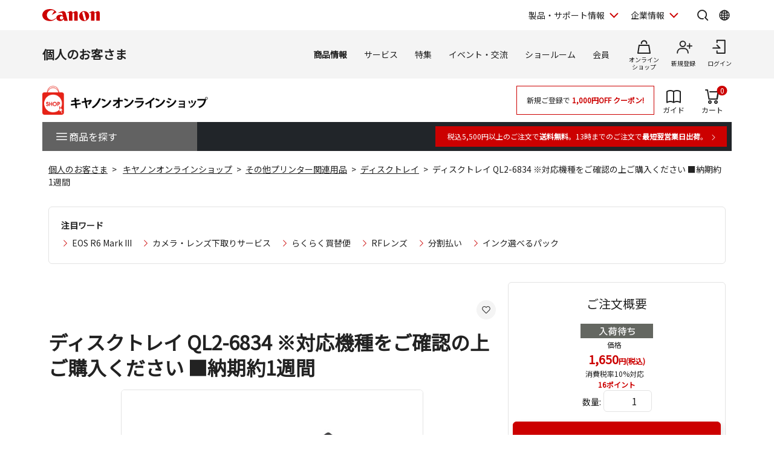

--- FILE ---
content_type: text/html; charset=shift_jis
request_url: https://store.canon.jp/online/g/g5110A084/
body_size: 29070
content:
<!DOCTYPE HTML PUBLIC "-//W3C//DTD HTML 4.01 Transitional//EN"
    "http://www.w3.org/TR/html4/loose.dtd">
<html lang="ja" >
<head>

<script type="text/javascript">
function recaptchaToken() {
    return true;
}
</script>



<script type="text/javascript">
window.dataLayer = window.dataLayer || [];
dataLayer.push({
  'userCode': null,
  'userType': null,
  'companyCode': null,
  'canonID': null,
  'loginStatus': '未ログイン',
  'possessionType': null,
  'pageRole': '商品詳細',
  'pageBrand': null,
  'salesClass': null,

  'shopName': 'COS'
});

dataLayer.push({
  'event': 'view_item',
  'ecommerce': {
    'detail': {
      'products': [{
        'id': '5110A084',
        'name': 'ディスクトレイ QL2-6834 ※対応機種をご確認の上ご購入ください ■納期約1週間',
        'brand': null,
        'category': '49:その他プリンター関連用品/4902:ディスクトレイ',
        'variant': null,
        'price': '1500',
        'dimension21': 'RA',
        'dimension22': '20170801',
        'dimension23': '0/1/10/11/2/20/3/31/32/4/5/6/7/8/9',
        'dimension24': null,
        'dimension25': '5110A084',
        'dimension26': '1500',
        'dimension27': null,
        'dimension28': null,
        'dimension29': null,
        'dimension30': null
      }]
    }
  }
});




</script>

<script type="text/javascript">

var GA_flowtype = "COS";
var GA_user_type = "ゲスト";
var GA_user_id = "";




</script>

<script type="text/javascript">
var karte_user_id = "";
var karte_email = "";
var karte_subscription = "";
var karte_age = "";
var karte_gender = "";
var karte_birth_month = "";
var karte_pref = "";
var karte_coupon = "";
var karte_rank = "";
var karte_last_buy_date = "";
var karte_buy_times = "";
var karte_buy_total = "";
var karte_addmission_month = "";
var karte_user_product_type = "";
var karte_member_kind = "";
var karte_member_flag = "";
var karte_cf_company = "";
var karte_birth_month_day = "";
var karte_birth_day = "";
var karte_generation = "";
var karte_subscription_cig = "";
var karte_subscription_cos = "";
var karte_subscription_phb = "";
var karte_subscription_mil = "";
var karte_subscription_biz = "";

var karte_encrypted_customer = "";
var karte_persona = "";

var karte_rank_value = "";




var karte_item_id = "5110A084";
var karte_name = "ディスクトレイ QL2-6834 ※対応機種をご確認の上ご購入ください ■納期約1週間";
var karte_price = 1650;
var karte_item_url = "https://store.canon.jp/online/g/g5110A084";
var karte_item_image_url = "https://store.canon.jp/img/goods/S/5110A084.jpg";
var karte_category1 = "49";
var karte_category2 = "4902";
var karte_category3 = "4902";
var karte_brand = "";
var karte_category4 = "4902";



</script>

<!-- Google Tag Manager -->
<script>(function(w,d,s,l,i){w[l]=w[l]||[];w[l].push({'gtm.start':
new Date().getTime(),event:'gtm.js'});var f=d.getElementsByTagName(s)[0],
j=d.createElement(s),dl=l!='dataLayer'?'&l='+l:'';j.async=true;j.src=
'https://www.googletagmanager.com/gtm.js?id='+i+dl;f.parentNode.insertBefore(j,f);
})(window,document,'script','dataLayer','GTM-MJRT257');</script>
<!-- End Google Tag Manager -->

<title>ディスクトレイ QL2-6834 ※対応機種をご確認の上ご購入ください ■納期約1週間:その他プリンター関連用品 通販｜キヤノンオンラインショップ</title>
<meta name="description" content="ディスクトレイ QL2-6834 ※対応機種をご確認の上ご購入ください ■納期約1週間｜キヤノンマーケティングジャパンが運営する公式通販サイトです。税込5,500円以上のご購入で送料無料。お買い物でポイントも貯まってお得。デジタルカメラ・交換レンズ・プリンター・各種アクセサリー・消耗品・パーツ等を取り扱っています。">
<meta name="keywords" content="ディスクトレイ QL2-6834 ※対応機種をご確認の上ご購入ください ■納期約1週間,その他プリンター関連用品,価格,販売,公式,デジタルカメラ,一眼,プリンタ,キヤノン,Canon,オンラインショップ">


	<link rel="canonical" href="https://store.canon.jp/online/g/g5110A084/">

<meta http-equiv="X-UA-Compatible" content="IE=edge">
<meta http-equiv="Content-Type" content="text/html; charset=Shift_JIS">
<meta http-equiv="Content-Script-Type" content="text/javascript">
<meta http-equiv="Content-Style-Type" content="text/css">
<meta name="viewport" content="width=device-width, user-scalable=no, initial-scale=1, maximum-scale=1">
<!--  CSS // -->
<link rel="stylesheet" href="/common/css/reset.css?20240203">
<link rel="stylesheet" href="/common/new/css/layout.css?20240203">
<link rel="stylesheet" href="/common/new/css/module_res.css?20241101">
<link rel="stylesheet" href="/common/css/card.css?20240203">
<link rel="stylesheet" href="/common/new/css/card.css?20240203">
<link rel="stylesheet" href="/common/css/jquery.bxslider.css">
<link rel="stylesheet" href="/common/css/slick.css">

<link rel="stylesheet" href="/common/css/jquery.suggest.css">
<link rel="stylesheet" href="/common/css/cart.css">
<link rel="stylesheet" href="/common/css/option.css">
<link rel="stylesheet" href="/common/css/featherlight.min.css?20240203">
<link rel="stylesheet" href="/new/css/style.css?20240203" media="all">

<link href="/-/media/Project/Canon/CanonJP/shared/style/normalize.css" rel="stylesheet">

<link href="/-/media/Project/Canon/CanonJP/shared/style/common.css?ver=1.1" rel="stylesheet">
<link href="/-/media/Project/Canon/CanonJP/common/script/lib/css/swiper-bundle.min.css" rel="stylesheet">
<link href="/-/media/Project/Canon/CanonJP/common/style/expansion-modules.css" rel="stylesheet">
<link href="/common/new/css/style.css?20240203" rel="stylesheet">
<link rel="stylesheet" href="/css/display_switch.css">
<link rel="stylesheet" href="/new/css/lego_photojewel.css">
<link rel="stylesheet" href="/css/dropframe.css">
<!--  // CSS -->
<link rel="alternate" type="application/rss+xml" title="キヤノンオンラインショップ" href="https://store.canon.jp/online/topic/feed.rss" >
<!--  JS // -->
<!-- <script src="/common/js/jquery.js" type="text/javascript"></script> -->
<script src="/-/media/Project/Canon/CanonJP/shared/jquery.min.js"></script>
<script src="/common/js/jquery.bxSlider.js" type="text/javascript"></script>
<script src="/common/js/slick.min.js" type="text/javascript"></script>
<script src="/common/new/js/jquery.balloon.js" type="text/javascript"></script>
<script src="/common/js/suggest.js" type="text/javascript"></script>
<script src="/common/new/js/heightLine.js?20240203" type="text/javascript"></script>
<script src="/common/js/jquery.tile.js?20240203" type="text/javascript"></script>
<script src="/common/js/default.js?20240203" type="text/javascript"></script>

<script src="/common/js/script.js?20240203" type="text/javascript"></script>
<script src="/common/new/js/script_add.js" type="text/javascript"></script>
<script src="/common/js/stockup.js?20190705" type="text/javascript"></script>
<script src="/common/js/suggest_value.js?20240203" type="text/javascript" charset="UTF-8"></script>

<script language="JavaScript" type="text/javascript" src="/js/jquery-ui.js?20240203"></script>
<script language="JavaScript" type="text/javascript" src="/js/common.js?20240203"></script>
<script language="JavaScript" type="text/javascript" src="/js/ida.js"></script>
<!--  // JS -->
<meta name="google-site-verification" content="a8WDysxRf7AOHQf3vPlPO1G4Ziz5CmE8s8xhczHOHcU" />

<link rel="shortcut icon" href="/img/icon/favicon.ico" type="image/vnd.microsoft.icon">
<link rel="apple-touch-icon" href="/img/icon/apple-touch-icon.png">

<script>
var language = (window.navigator.languages && window.navigator.languages[0]) ||
            window.navigator.language ||
            window.navigator.userLanguage ||
            window.navigator.browserLanguage;
</script>

<meta name="description" content="">
<link rel="preconnect" href="https://fonts.googleapis.com">
<link rel="preconnect" href="https://fonts.gstatic.com" crossorigin="">
<link href="https://fonts.googleapis.com/css?family=Noto+Sans+JP&amp;display=swap" rel="stylesheet">
<link href="https://fonts.googleapis.com/css2?family=Roboto:wght@400;500;700&amp;display=swap" rel="stylesheet">

<link href="/-/media/Project/Canon/CanonJP/shared/style/slick.css" rel="stylesheet">
<link href="/-/media/Project/Canon/CanonJP/shared/style/slick-theme.css" rel="stylesheet">
<link href="/-/media/Project/Canon/CanonJP/shared/style/style-cms.css?ver=1.0.8.2" rel="stylesheet">
<link href="/-/media/Project/Canon/CanonJP/common/script/lib/css/air-datepicker.min.css" rel="stylesheet">
<link href="/-/media/Project/Canon/CanonJP/common/script/lib/css/scroll-hint.css" rel="stylesheet">

<script src="/-/media/Project/Canon/CanonJP/shared/init.js"></script>
<!-- <script src="/-/media/Project/Canon/CanonJP/shared/jquery.min.js"></script> -->
<link rel="stylesheet" href="/common/new/css/style-current.css">
<link rel="stylesheet" href="/common/new/css/style-legacy.css?20250117">



	<script type="text/javascript" src="/js/goods_ajax_cart_res.js?20240203"></script>


   <script type="text/javascript" src="/js/goods_variationset.js?20240203"></script>
   <script type="text/javascript" src="/js/goods_accessorysuppset.js?20240203"></script>


<script type="text/javascript" src="/js/goods_reservation_cart.js"></script>
<script type="text/javascript" src="/js/datalayerpush.js"></script>
<script type="text/javascript" src="/js/datalayerpushadd.js"></script>
<link rel="stylesheet" type="text/css" href="/css/core.css">
<link rel="stylesheet" type="text/css" href="/css/skin.css">


</head>
<body >
<!-- Google Tag Manager (noscript) -->
<noscript><iframe src="https://www.googletagmanager.com/ns.html?id=GTM-MJRT257"
height="0" width="0" style="display:none;visibility:hidden"></iframe></noscript>
<!-- End Google Tag Manager (noscript) -->

<script type="text/javascript" src="/js/goods_serial_check.js?20200727"></script>
<link rel="stylesheet" type="text/css" href="/css/serial.css">

<div id="modal_">
<div id="modalOverlay_">閉じる</div>
<div id="modalContents_">
<p class="btnClose_"><a href="#" class="close_"><img src="/common/img/btn_close.png" width="20" height="19" alt="閉じる" /></a></p>
<p class="ttl_">シリアル番号を入力してください</p>
<div id="modalTxt_">
<p>現在ご使用の製品シリアル番号を入力してください。<br>
「シリアル番号」が不明な場合は<a onclick="Javascript:window.open('http://canon-its.jp/product/tc/supp.html','canon','status=0,toolbar=0,scrollbars=1,width=950,height=520,location=0,menubar=0,directories=0,resizable=1');return false;" title="お問合せ" href="#">こちら</a>よりお問い合わせください。
</p>
<!-- / #modalTxt --></div>
<div class="modalForm_">
<p class="error_">※シリアル番号を入力してください</p>
<form>
<span class="inputBg_ serial01_"><input type="text" maxlength="2" name="serial1" class="inputW45_"></span>-<span class="inputBg_ serial02_"><input type="text" size="20" name="serial2" class="inputW180_"></span>
<input type="submit" value="認証">
</form>
<p class="txt_">※1つ目の入力欄には「T」から始まる2ケタ、<br>
続くシリアルNOは2つ目の入力欄にご入力ください。</p>
<p class="layoutC_"><a class="close_" href="#">ウィンドウを閉じる</a></p>
<!-- / #modalForm --></div>
<!-- / #modalContents --></div>
<!-- / #modal --></div>
<script type="text/javascript" src="/js/goods_serial_check_chk1.js"></script>






	
		
			
				          <div class="site-header">
            <div class="site-header__inner">
              <a class="site-header__site-link" href="https://canon.jp/">
                <p class="site-header__title">
                  <span class="site-header__logo">
                    <img class="site-header__logo-img" src="/other-system/-/media/Project/Canon/CanonJP/common/image/Header/Canonlogo_global.svg?la=ja-JP&amp;hash=0435D0B79D37F7CA6D5BAF14D762FE88" width="95" height="20" alt="キヤノン">
                  </span>
                </p>
              </a>

              <div class="site-header__menu">

                <div class="mod-header-sp-menu">
                  <ul class="mod-header-sp-menu__list">
                    <li class="mod-header-sp-menu__item">
                      <button class="mod-header-sp-menu__icon-button" type="button" data-icon="login" data-drawer-open="drawer-login-menu" aria-label="ログインメニューを開く">
                        <span class="mod-header-sp-menu__icon-label">ログイン</span>
                      </button>
                    </li>
                    <li class="mod-header-sp-menu__item">
                      <button class="mod-header-sp-menu__icon-button" type="button" data-icon="menu-open" data-drawer-open="drawer-site-menu" aria-label="サイトメニューを開く">
                        <span class="mod-header-sp-menu__icon-label">メニュー</span>
                      </button>
                    </li>
                  </ul>
                <!-- mod-header-sp-menu --></div>

                <div class="mod-header-menu">
                  <ul class="mod-header-menu__list">
                    <li class="mod-header-menu__item">
                      <button type="button" class="mod-header-menu__pulldown" aria-label="製品・サポート情報を開く" data-pulldown-open="pulldown-product-support">
                        製品・サポート情報
                      </button>
                      <div class="mod-pulldown anime--pulldown-fade" id="pulldown-product-support" aria-hidden="true">
                        <div class="mod-pulldown__backdrop" tabindex="0" data-pulldown-close=""></div>
                        <div class="mod-pulldown__container" data-category-menu="product-support" role="dialog" aria-modal="true" aria-labelledby="pulldown-product-support--title">
                          <div class="mod-pulldown__header">
                            <h2 id="pulldown-product-support--title" class="mod-pulldown__title">製品・サポート情報</h2>
                          </div>
                          <div id="pulldown-product-support--content" class="mod-pulldown__content">
                            <div class="mod-pulldown-menu">
                              <div class="mod-pulldown-menu__category">
                                <p class="mod-pulldown-menu__title">
                                  <a href="https://personal.canon.jp">個人のお客さま</a>
                                </p>
                                <ul class="mod-pulldown-menu__list">
                                  <li>
                                    <a href="https://personal.canon.jp/product/camera?id=hn">レンズ交換式カメラ・レンズ</a>
                                  </li>
                                  <li>
                                    <a href="https://personal.canon.jp/product/compact-digital-camera?id=hn">コンパクトデジタルカメラ</a>
                                  </li>
                                  <li>
                                    <a href="https://personal.canon.jp/product/printer?id=hn">プリンター・スキャナー</a>
                                  </li>
                                  <li>
                                    <a href="https://personal.canon.jp/product/business-tool?id=hn">電卓・その他ビジネスツール</a>
                                  </li>
                                </ul>
                              </div>
                              <div class="mod-pulldown-menu__category">
                                <p class="mod-pulldown-menu__title">
                                  <a href="https://canon.jp/business/?id=hn">法人のお客さま</a>
                                </p>
                                <ul class="mod-pulldown-menu__list">
                                  <li>
                                    <a href="https://canon.jp/business/solution/list/?id=hn">商品・ソリューション</a>
                                  </li>
                                  <li>
                                    <a href="https://canon.jp/business/case/?id=hn">導入事例</a>
                                  </li>
                                  <li>
                                    <a href="https://canon.jp/business/trend/?id=hn">ビジネストレンド</a>
                                  </li>
                                  <li>
                                    <a href="https://canon.jp/business/event/?id=hn">セミナーイベント</a>
                                  </li>
                                  <li>
                                    <a href="https://corporate.canon.jp/profile/communications/showroom?id=hn">ショールーム</a>
                                  </li>
                                </ul>
                              </div>
                              <div class="mod-pulldown-menu__category">
                                <p class="mod-pulldown-menu__title">
                                  <a href="https://canon.jp/support/?id=hn">サポート</a>
                                </p>
                                <ul class="mod-pulldown-menu__list">
                                  <li>
                                    <a href="https://canon.jp/support/faq/?id=hn">よくあるご質問　</a>
                                  </li>
                                  <li>
                                    <a href="https://canon.jp/support/manual/?id=hn">マニュアルダウンロード</a>
                                  </li>
                                  <li>
                                    <a href="https://canon.jp/support/software/?id=hn">ソフトウエアダウンロード</a>
                                  </li>
                                  <li>
                                    <a href="https://canon.jp/support/repair-index/?id=hn">修理メンテナンス</a>
                                  </li>
                                </ul>
                              </div>
                            </div>
                          </div>
                          <button type="button" class="mod-pulldown__close" aria-label="閉じる" data-pulldown-close=""></button>
                        </div>
                      </div>
                    </li>
                    <li class="mod-header-menu__item">
                      <button type="button" class="mod-header-menu__pulldown" aria-label="企業情報を開く" data-pulldown-open="pulldown-corporate">
                        企業情報
                      </button>
                      <div class="mod-pulldown anime--pulldown-fade" id="pulldown-corporate" aria-hidden="true">
                        <div class="mod-pulldown__backdrop" tabindex="-1" data-pulldown-close=""></div>
                        <div class="mod-pulldown__container" data-category-menu="corporate" role="dialog" aria-modal="true" aria-labelledby="pulldown-corporate--title">
                          <div class="mod-pulldown__header">
                            <h2 id="pulldown-corporate--title" class="mod-pulldown__title">企業情報</h2>
                          </div>
                          <div id="pulldown-corporate--content" class="mod-pulldown__content">
                            <div class="mod-pulldown-menu">
                              <div class="mod-pulldown-menu__category">
                                <p class="mod-pulldown-menu__title">
                                  <a href="https://corporate.canon.jp/?id=hn">キヤノンマーケティングジャパングループ企業情報</a>
                                </p>
                                <ul class=" mod-pulldown-menu__list"=""="">
                                  <li>
                                    <a href="https://corporate.canon.jp/profile/?id=hn">キヤノンMJグループについて</a>
                                  </li>
                                  <li>
                                    <a href="https://corporate.canon.jp/profile/group/?id=hn">グループ会社一覧</a>
                                  </li>
                                  <li>
                                    <a href="https://corporate.canon.jp/sustainability/?id=hn">サステナビリティ</a>
                                  </li>
                                  <li>
                                    <a href="https://corporate.canon.jp/ir/?id=hn">投資家向け情報</a>
                                  </li>
                                  <li>
                                    <a href="https://corporate.canon.jp/recruit/?id=hn">採用情報</a>
                                  </li>
                                  <li>
                                    <a href="https://corporate.canon.jp/newsrelease/?id=hn">ニュースリリース</a>
                                  </li>
                                </ul>
                              </div>
                            </div>
                          </div>
                          <button type="button" class="mod-pulldown__close" aria-label="閉じる" data-pulldown-close=""></button>
                        </div>
                      </div>
                    </li>
                  </ul>

                  <div class="site-header__search">
                    <button type="button" class="site-header__icon-button" aria-label="サイト内検索を開く" data-icon="search" data-pulldown-open="pulldown-search"></button>
                    <div class="mod-pulldown anime--pulldown-fade" id="pulldown-search" aria-hidden="true">
                      <div class="mod-pulldown__backdrop" tabindex="-1" data-pulldown-close=""></div>
                      <div class="mod-pulldown__container of--icon-button-offset" data-category-menu="search" role="dialog" aria-modal="true" aria-labelledby="pulldown-search--title">
                        <div class="mod-pulldown__header">
                          <h2 id="pulldown-search--title" class="mod-pulldown__title">サイト内検索</h2>
                        </div>
                        <div id="pulldown-search--content" class="mod-pulldown__content">
                          <form action="https://canon.jp/search" method="GET">
                            <div class="mod-pulldown-search">
                              <input class="mod-pulldown-search__field" type="text" value="" name="q" id="MF_form_phrase" autocomplete="off" placeholder="キーワードが入ります。">
                              <button class="mod-pulldown-search__button" type="submit" aria-label="検索"></button>
                            </div>
                          </form>
                        </div>
                        <button type="button" class="mod-pulldown__close" aria-label="閉じる" data-pulldown-close=""></button>
                      </div>
                    </div>
                  </div>

                  <div class="site-header__global-site">
                    <button type="button" class="site-header__icon-button" aria-label="Global Networkを開く" data-icon="global" data-pulldown-open="pulldown-global"></button>
                    <div class="mod-pulldown anime--pulldown-fade" id="pulldown-global" aria-hidden="true">
                      <div class="mod-pulldown__backdrop" tabindex="-1" data-pulldown-close=""></div>
                      <div class="mod-pulldown__container of--icon-button-offset" role="dialog" aria-modal="true" aria-labelledby="pulldown-global--title">
                        <div class="mod-pulldown__header">
                          <h2 id="pulldown-global--title" class="mod-pulldown__title">Global Network</h2>
                        </div>
                        <div id="pulldown-global--content" class="mod-pulldown__content">
                          <div class="mod-pulldown-global">
                            <div class="mod-pulldown-global__detail">
                              <p class="mod-pulldown-global__title"><strong>Canon Global</strong></p>
                              <ul class="mod-pulldown-global__list">
                                <li>
                                  <a href="https://global.canon/ja/">日本語</a>
                                </li>
                                <li>
                                  <a href="https://global.canon/en/">English</a>
                                </li>
                              </ul>
                            </div>
                            <div class="mod-pulldown-global__detail">
                              <p class="mod-pulldown-global__title"><strong>Canon Marketing Japan Inc.</strong></p>
                              <ul class="mod-pulldown-global__list">
                                <li>
                                  <a href="https://canon.jp/">日本語</a>
                                </li>
                                <li>
                                  <a href="https://cweb.canon.jp/eng/corporate/">English</a>
                                </li>
                              </ul>
                            </div>
                          </div>
                        </div>
                        <button type="button" class="mod-pulldown__close" aria-label="閉じる" data-pulldown-close=""></button>
                      </div>
                    </div>
                  </div>

                <!-- mod-header-menu --></div>
              <!-- site-header__menu --></div>
            <!-- site-header__inner --></div>

            <div class="mod-drawer anime--drawer-fade" id="drawer-login-menu">
              <div class="mod-drawer__container" role="dialog" aria-modal="true" aria-labelledby="drawer-login-menu--title">
                <div class="mod-drawer__header">
                  <h2 class="mod-drawer__title" id="drawer-login-menu--title"><span>ログインメニュー</span></h2>
                </div>
                <div class="mod-drawer__content" id="drawer-login-menu--content">
                  <div class="mod-drawer__menu">
                    <ul class="mod-drawer__list">
                      <li class="mod-drawer__item">
                        <a href="https://auth.personal.canon.jp/auth/cmj/canonid/login/?is=1&redirect_uri=https://store.canon.jp/online/goods/goods.aspx?goods=5110A084" data-icon="login">ログイン</a>
                      </li>
                      <li class="mod-drawer__item">
                        <a href="https://personal.canon.jp/membership-id/canonid-introduction?fromcd=1&tourl=https://store.canon.jp/online/goods/goods.aspx?goods=5110A084" data-icon="register">新規登録</a>
                      </li>
                    </ul>
                  </div>
                </div>
              </div>
              <button class="mod-drawer__close" type="button" data-drawer-close=""><span class="mod-drawer__close-label">閉じる</span></button>
            <!-- drawer-login-menu --></div>


			<div class="mod-drawer anime--drawer-fade" id="drawer-site-menu" aria-hidden="true">
				<div class="mod-drawer__container" role="dialog" aria-modal="true" aria-labelledby="drawer-site-menu--title">
					<div class="mod-drawer__header">
						<h2 class="mod-drawer__title" id="drawer-site-menu--title">
							<span>サイトメニュー</span>
						</h2>
					</div>
					<div class="mod-drawer__content js--drawer-slide-menu" id="drawer-site-menu--content">
						<div id="drawer-site-menu-lv1--top" class="mod-drawer-slide-menu" data-drawer-slide-menu="" aria-hidden="false">
							<form action="https://canon.jp/search" method="GET">
								<div class="mod-drawer-search">
									<input class="mod-drawer-search__field" type="text" value="" name="q" id="MF_form_phrase" autocomplete="off" placeholder="サイト内検索">
									<button class="mod-drawer-search__button" type="submit" aria-label="検索"></button>
								</div>
							</form>
							<div class="mod-drawer-site-menu">
								<div class="mod-drawer-site-menu__category">
									<p class="mod-drawer-site-menu__title">個人のお客さま</p>
									<ul class="mod-drawer-site-menu__list">
										<li>
											<a href="https://personal.canon.jp">トップページ</a>
										</li>
										<li>
											<a data-slide-to-href="" href="https://personal.canon.jp/#drawer-site-menu-lv2--9e5670e3f9a74feeaef0043c772798af" data-pageanchor="base">商品情報</a>
										</li>
										<li>
											<a data-slide-to-href="" href="https://personal.canon.jp/#drawer-site-menu-lv2--6d9e5a229aa14fe688ddaf3873e6f8fb" data-pageanchor="base">サービス</a>
										</li>
										<li>
											<a data-slide-to-href="" href="https://personal.canon.jp/#drawer-site-menu-lv2--481d7cf8ecb846dfb48a26e910c40950" data-pageanchor="base">特集</a>
										</li>
										<li>
											<a data-slide-to-href="" href="https://personal.canon.jp/#drawer-site-menu-lv2--f51b701596a34836b35131304fd83295" data-pageanchor="base">イベント・交流</a>
										</li>
										<li>
											<a data-slide-to-href="" href="https://personal.canon.jp/#drawer-site-menu-lv2--7b290201a84a417d9e27ea18f27017c2" data-pageanchor="base">ショールーム</a>
										</li>
									</ul>
								</div>
							</div>
							<div class="mod-drawer__shop-link">
								<div class="mod-btn var-03">
									<div class="inner">
										<div class="btn of-shop of-full"><a href="https://store.canon.jp/online/default.aspx">オンラインショップ</a></div>
									</div>
								</div>
							</div>
							<div class="mod-drawer-category-menu">
								<ul class="mod-drawer-category-menu__list">
									<li>
										<a href="https://personal.canon.jp">個人のお客さま</a>
									</li>
									<li>
										<a href="https://canon.jp/business">法人のお客さま</a>
									</li>
									<li>
										<a href="https://canon.jp/support">サポート</a>
									</li>
									<li>
										<a href="https://corporate.canon.jp/">企業情報</a>
									</li>
								</ul>
								<ul class="mod-drawer-category-menu__list of-small-padding">
									<li>
										<a href="https://global.canon/ja/">キヤノングローバル</a>
									</li>
								</ul>
							</div>
						</div>
						<div id="drawer-site-menu-lv2--9e5670e3f9a74feeaef0043c772798af" class="mod-drawer-slide-menu" data-drawer-slide-menu="" aria-hidden="true">
							<div class="mod-drawer-slide-menu__action">
								<a class="mod-drawer-slide-menu__back" data-slide-to-href="" href="https://personal.canon.jp/#drawer-site-menu-lv1--top" data-pageanchor="base">戻る</a>
							</div>
							<div class="mod-drawer-site-menu">
								<div class="mod-drawer-site-menu__category">
									<ul class="mod-drawer-site-menu__list">
										<li>
											<a href="https://personal.canon.jp/product">商品情報</a>
										</li>
										<li>
											<a data-slide-to-href="" href="https://personal.canon.jp/#drawer-site-menu-lv3--55a9f45d8c3c4d6b9574dc0d99c13283" data-pageanchor="base">レンズ交換式カメラ・レンズ</a>
										</li>
										<li>
											<a data-slide-to-href="" href="https://personal.canon.jp/#drawer-site-menu-lv3--deb5b23cad3841c6bdbd9b8baedb99d8" data-pageanchor="base">コンパクトデジタルカメラ</a>
										</li>
										<li>
											<a data-slide-to-href="" href="https://personal.canon.jp/#drawer-site-menu-lv3--6c761cc9d9af422eba04cc027ca3a6a3" data-pageanchor="base">プリンター・スキャナー</a>
										</li>
										<li>
											<a data-slide-to-href="" href="https://personal.canon.jp/#drawer-site-menu-lv3--f69a9aab2ed64565bf5e2046f5c9c5e6" data-pageanchor="base">インクジェットプリンター消耗品</a>
										</li>
										<li>
											<a data-slide-to-href="" href="https://personal.canon.jp/#drawer-site-menu-lv3--8812f8ce47674d5bb9fd8b4491d34fb4" data-pageanchor="base">電卓・その他ビジネスツール</a>
										</li>
										<li>
											<a data-slide-to-href="" href="https://personal.canon.jp/#drawer-site-menu-lv3--ef9fcbfeea2f4bec96be938f742f12bb" data-pageanchor="base">双眼鏡</a>
										</li>
										<li>
											<a href="https://personal.canon.jp/product/photo-collection">写真集</a>
										</li>
										<li>
											<a href="https://personal.canon.jp/product/albos">Light＆Speaker</a>
										</li>
									</ul>
								</div>
							</div>
						</div>
						<div id="drawer-site-menu-lv3--55a9f45d8c3c4d6b9574dc0d99c13283" class="mod-drawer-slide-menu" data-drawer-slide-menu="" aria-hidden="true">
							<div class="mod-drawer-slide-menu__action">
								<a class="mod-drawer-slide-menu__back" data-slide-to-href="" href="https://personal.canon.jp/#drawer-site-menu-lv2--9e5670e3f9a74feeaef0043c772798af" data-pageanchor="base">戻る</a>
							</div>
							<div class="mod-drawer-site-menu">
								<div class="mod-drawer-site-menu__category">
									<ul class="mod-drawer-site-menu__list">
										<li>
											<a href="https://personal.canon.jp/product/camera">レンズ交換式カメラ・レンズ</a>
										</li>
										<li>
											<a href="https://personal.canon.jp/product/camera/eos">レンズ交換式カメラ</a>
										</li>
										<li>
											<a href="https://personal.canon.jp/product/camera/rf">RFレンズ</a>
										</li>
										<li>
											<a href="https://personal.canon.jp/product/camera/ef">EFレンズ</a>
										</li>
										<li>
											<a href="https://personal.canon.jp/product/camera/comparison">カメラ本体比較表</a>
										</li>
										<li>
											<a href="https://personal.canon.jp/product/camera/accessory">カメラ本体アクセサリー</a>
										</li>
										<li>
											<a href="https://personal.canon.jp/product/camera/lens-accessory">レンズアクセサリー</a>
										</li>
										<li>
											<a href="https://personal.canon.jp/product/camera/software">ソフトウエア・アプリ</a>
										</li>
										<li>
											<a href="https://personal.canon.jp/product/camera/feature">EOS共通特長</a>
										</li>
										<li>
											<a href="https://personal.canon.jp/product/camera/pdf-catalog">商品カタログ</a>
										</li>
									</ul>
								</div>
							</div>
						</div>
						<div id="drawer-site-menu-lv3--deb5b23cad3841c6bdbd9b8baedb99d8" class="mod-drawer-slide-menu" data-drawer-slide-menu="" aria-hidden="true">
							<div class="mod-drawer-slide-menu__action">
								<a class="mod-drawer-slide-menu__back" data-slide-to-href="" href="https://personal.canon.jp/#drawer-site-menu-lv2--9e5670e3f9a74feeaef0043c772798af" data-pageanchor="base">戻る</a>
							</div>
							<div class="mod-drawer-site-menu">
								<div class="mod-drawer-site-menu__category">
									<ul class="mod-drawer-site-menu__list">
										<li>
											<a href="https://personal.canon.jp/product/compact-digital-camera">コンパクトデジタルカメラ</a>
										</li>
										<li>
											<a href="https://personal.canon.jp/product/compact-digital-camera/powershot">カメラ本体</a>
										</li>
										<li>
											<a href="https://personal.canon.jp/product/compact-digital-camera/compasrison">商品比較表</a>
										</li>
										<li>
											<a href="https://personal.canon.jp/product/compact-digital-camera/accessory">アクセサリー紹介</a>
										</li>
										<li>
											<a href="https://personal.canon.jp/product/compact-digital-camera/software">ソフトウエア</a>
										</li>
										<li>
											<a href="https://personal.canon.jp/product/compact-digital-camera/technology">共通特長　PowerShot／IXY</a>
										</li>
										<li>
											<a href="https://personal.canon.jp/product/compact-digital-camera/catalog">商品カタログ</a>
										</li>
									</ul>
								</div>
							</div>
						</div>
						<div id="drawer-site-menu-lv3--6c761cc9d9af422eba04cc027ca3a6a3" class="mod-drawer-slide-menu" data-drawer-slide-menu="" aria-hidden="true">
							<div class="mod-drawer-slide-menu__action">
								<a class="mod-drawer-slide-menu__back" data-slide-to-href="" href="https://personal.canon.jp/#drawer-site-menu-lv2--9e5670e3f9a74feeaef0043c772798af" data-pageanchor="base">戻る</a>
							</div>
							<div class="mod-drawer-site-menu">
								<div class="mod-drawer-site-menu__category">
									<ul class="mod-drawer-site-menu__list">
										<li>
											<a href="https://personal.canon.jp/product/printer">プリンター・スキャナー</a>
										</li>
										<li>
											<a data-slide-to-href="" href="https://personal.canon.jp/#drawer-site-menu-lv4--6cad1b61f70d4714b901ac1ad6e874b9" data-pageanchor="base">インクジェットプリンター</a>
										</li>
										<li>
											<a data-slide-to-href="" href="https://personal.canon.jp/#drawer-site-menu-lv4--e16327efdd7d4f4aa09c7331b991415f" data-pageanchor="base">ビジネスインクジェットプリンター</a>
										</li>
										<li>
											<a data-slide-to-href="" href="https://personal.canon.jp/#drawer-site-menu-lv4--7858df5567e549ac8e5aea0d69fd84a9" data-pageanchor="base">ミニフォトプリンター</a>
										</li>
										<li>
											<a data-slide-to-href="" href="https://personal.canon.jp/#drawer-site-menu-lv4--6829b62cca9b418fa561dad291080eac" data-pageanchor="base">パーソナル向けスキャナー </a>
										</li>
										<li>
											<a data-slide-to-href="" href="https://personal.canon.jp/#drawer-site-menu-lv4--5e8d13dd385042d2a82e53cac68577e9" data-pageanchor="base">プリンターソフトウエア・アプリ</a>
										</li>
										<li>
											<a href="https://personal.canon.jp/product/printer/catalog">商品カタログ</a>
										</li>
									</ul>
								</div>
							</div>
						</div>
						<div id="drawer-site-menu-lv4--6cad1b61f70d4714b901ac1ad6e874b9" class="mod-drawer-slide-menu" data-drawer-slide-menu="" aria-hidden="true">
							<div class="mod-drawer-slide-menu__action">
								<a class="mod-drawer-slide-menu__back" data-slide-to-href="" href="https://personal.canon.jp/#drawer-site-menu-lv3--6c761cc9d9af422eba04cc027ca3a6a3" data-pageanchor="base">戻る</a>
							</div>
							<div class="mod-drawer-site-menu">
								<div class="mod-drawer-site-menu__category">
									<ul class="mod-drawer-site-menu__list">
										<li>
											<a href="https://personal.canon.jp/product/printer/pixus">インクジェットプリンター</a>
										</li>
										<li>
											<a href="https://personal.canon.jp/product/printer/pixus/lineup">商品一覧</a>
										</li>
										<li>
											<a href="https://personal.canon.jp/product/printer/pixus/comparison">商品比較表</a>
										</li>
										<li>
											<a href="https://personal.canon.jp/product/printer/pixus/function">共通特長</a>
										</li>
										<li>
											<a href="https://personal.canon.jp/product/printer/pixus/sp-movie">商品紹介ムービー</a>
										</li>
										<li>
											<a href="https://personal.canon.jp/product/printer/pixus/option">オプション紹介</a>
										</li>
									</ul>
								</div>
							</div>
						</div>
						<div id="drawer-site-menu-lv4--e16327efdd7d4f4aa09c7331b991415f" class="mod-drawer-slide-menu" data-drawer-slide-menu="" aria-hidden="true">
							<div class="mod-drawer-slide-menu__action">
								<a class="mod-drawer-slide-menu__back" data-slide-to-href="" href="https://personal.canon.jp/#drawer-site-menu-lv3--6c761cc9d9af422eba04cc027ca3a6a3" data-pageanchor="base">戻る</a>
							</div>
							<div class="mod-drawer-site-menu">
								<div class="mod-drawer-site-menu__category">
									<ul class="mod-drawer-site-menu__list">
										<li>
											<a href="https://personal.canon.jp/product/printer/maxify">ビジネスインクジェットプリンター</a>
										</li>
										<li>
											<a href="https://personal.canon.jp/product/printer/maxify/lineup">商品一覧</a>
										</li>
										<li>
											<a href="https://personal.canon.jp/product/printer/maxify/comparison">商品比較表</a>
										</li>
										<li>
											<a href="https://personal.canon.jp/product/printer/maxify/option">オプション紹介</a>
										</li>
										<li>
											<a href="https://personal.canon.jp/product/printer/maxify/sp-movie">商品紹介ムービー</a>
										</li>
									</ul>
								</div>
							</div>
						</div>
						<div id="drawer-site-menu-lv4--7858df5567e549ac8e5aea0d69fd84a9" class="mod-drawer-slide-menu" data-drawer-slide-menu="" aria-hidden="true">
							<div class="mod-drawer-slide-menu__action">
								<a class="mod-drawer-slide-menu__back" data-slide-to-href="" href="https://personal.canon.jp/#drawer-site-menu-lv3--6c761cc9d9af422eba04cc027ca3a6a3" data-pageanchor="base">戻る</a>
							</div>
							<div class="mod-drawer-site-menu">
								<div class="mod-drawer-site-menu__category">
									<ul class="mod-drawer-site-menu__list">
										<li>
											<a href="https://personal.canon.jp/product/printer/miniphotoprinter">ミニフォトプリンター</a>
										</li>
										<li>
											<a href="https://personal.canon.jp/product/printer/miniphotoprinter/comparison">商品比較表</a>
										</li>
										<li>
											<a href="https://personal.canon.jp/product/printer/miniphotoprinter/supply">消耗品・オプション品</a>
										</li>
										<li>
											<a href="https://personal.canon.jp/product/printer/miniphotoprinter/name">名入れサービス</a>
										</li>
										<li>
											<a href="https://personal.canon.jp/product/printer/miniphotoprinter/enq">ユーザーアンケートのお願い</a>
										</li>
									</ul>
								</div>
							</div>
						</div>
						<div id="drawer-site-menu-lv4--6829b62cca9b418fa561dad291080eac" class="mod-drawer-slide-menu" data-drawer-slide-menu="" aria-hidden="true">
							<div class="mod-drawer-slide-menu__action">
								<a class="mod-drawer-slide-menu__back" data-slide-to-href="" href="https://personal.canon.jp/#drawer-site-menu-lv3--6c761cc9d9af422eba04cc027ca3a6a3" data-pageanchor="base">戻る</a>
							</div>
							<div class="mod-drawer-site-menu">
								<div class="mod-drawer-site-menu__category">
									<ul class="mod-drawer-site-menu__list">
										<li>
											<a href="https://personal.canon.jp/product/printer/canoscan">パーソナル向けスキャナー </a>
										</li>
										<li>
											<a href="https://personal.canon.jp/product/printer/canoscan/eco">省エネ　環境に配慮した設計</a>
										</li>
										<li>
											<a href="https://personal.canon.jp/product/printer/canoscan/cost-speed">測定環境</a>
										</li>
									</ul>
								</div>
							</div>
						</div>
						<div id="drawer-site-menu-lv4--5e8d13dd385042d2a82e53cac68577e9" class="mod-drawer-slide-menu" data-drawer-slide-menu="" aria-hidden="true">
							<div class="mod-drawer-slide-menu__action">
								<a class="mod-drawer-slide-menu__back" data-slide-to-href="" href="https://personal.canon.jp/#drawer-site-menu-lv3--6c761cc9d9af422eba04cc027ca3a6a3" data-pageanchor="base">戻る</a>
							</div>
							<div class="mod-drawer-site-menu">
								<div class="mod-drawer-site-menu__category">
									<ul class="mod-drawer-site-menu__list">
										<li>
											<a href="https://personal.canon.jp/product/printer/software">プリンターソフトウエア・アプリ</a>
										</li>
										<li>
											<a href="https://personal.canon.jp/product/printer/software/pixus">パソコン用ソフトウエア　インクジェットプリンター</a>
										</li>
										<li>
											<a href="https://personal.canon.jp/product/printer/software/maxify">パソコン用ソフトウエア　ビジネスインクジェットプリンター</a>
										</li>
										<li>
											<a href="https://personal.canon.jp/product/printer/software/miniphotoprinter">iNSPiC用アプリケーション</a>
										</li>
									</ul>
								</div>
							</div>
						</div>
						<div id="drawer-site-menu-lv3--f69a9aab2ed64565bf5e2046f5c9c5e6" class="mod-drawer-slide-menu" data-drawer-slide-menu="" aria-hidden="true">
							<div class="mod-drawer-slide-menu__action">
								<a class="mod-drawer-slide-menu__back" data-slide-to-href="" href="https://personal.canon.jp/#drawer-site-menu-lv2--9e5670e3f9a74feeaef0043c772798af" data-pageanchor="base">戻る</a>
							</div>
							<div class="mod-drawer-site-menu">
								<div class="mod-drawer-site-menu__category">
									<ul class="mod-drawer-site-menu__list">
										<li>
											<a href="https://personal.canon.jp/product/supply">インクジェットプリンター消耗品</a>
										</li>
										<li>
											<a href="https://personal.canon.jp/product/supply/ink">インクカートリッジ検索</a>
										</li>
										<li>
											<a href="https://personal.canon.jp/product/supply/paper">用紙検索</a>
										</li>
										<li>
											<a href="https://personal.canon.jp/product/supply/models">機種名検索</a>
										</li>
										<li>
											<a href="https://personal.canon.jp/product/supply/feature">進化する美しさ「キヤノン純正品」</a>
										</li>
										<li>
											<a href="https://personal.canon.jp/product/supply/other-paper">他社製用紙紹介</a>
										</li>
									</ul>
								</div>
							</div>
						</div>
						<div id="drawer-site-menu-lv3--8812f8ce47674d5bb9fd8b4491d34fb4" class="mod-drawer-slide-menu" data-drawer-slide-menu="" aria-hidden="true">
							<div class="mod-drawer-slide-menu__action">
								<a class="mod-drawer-slide-menu__back" data-slide-to-href="" href="https://personal.canon.jp/#drawer-site-menu-lv2--9e5670e3f9a74feeaef0043c772798af" data-pageanchor="base">戻る</a>
							</div>
							<div class="mod-drawer-site-menu">
								<div class="mod-drawer-site-menu__category">
									<ul class="mod-drawer-site-menu__list">
										<li>
											<a href="https://personal.canon.jp/product/business-tool">電卓・その他ビジネスツール</a>
										</li>
										<li>
											<a data-slide-to-href="" href="https://personal.canon.jp/#drawer-site-menu-lv4--8de7fb2203684a8e82d7c55caf0848bd" data-pageanchor="base">電卓</a>
										</li>
										<li>
											<a href="https://personal.canon.jp/product/business-tool/wordtank">電子辞書</a>
										</li>
										<li>
											<a href="https://personal.canon.jp/product/business-tool/clock-timer">クロック＆タイマー</a>
										</li>
										<li>
											<a data-slide-to-href="" href="https://personal.canon.jp/#drawer-site-menu-lv4--5fb6666cb19f41ab8d9c828c81bf3fde" data-pageanchor="base">ポインター</a>
										</li>
										<li>
											<a href="https://personal.canon.jp/product/business-tool/page-clicker">ページクリッカー</a>
										</li>
										<li>
											<a href="https://personal.canon.jp/product/business-tool/catalog">商品カタログ（PDF）</a>
										</li>
									</ul>
								</div>
							</div>
						</div>
						<div id="drawer-site-menu-lv4--8de7fb2203684a8e82d7c55caf0848bd" class="mod-drawer-slide-menu" data-drawer-slide-menu="" aria-hidden="true">
							<div class="mod-drawer-slide-menu__action">
								<a class="mod-drawer-slide-menu__back" data-slide-to-href="" href="https://personal.canon.jp/#drawer-site-menu-lv3--8812f8ce47674d5bb9fd8b4491d34fb4" data-pageanchor="base">戻る</a>
							</div>
							<div class="mod-drawer-site-menu">
								<div class="mod-drawer-site-menu__category">
									<ul class="mod-drawer-site-menu__list">
										<li>
											<a href="https://personal.canon.jp/product/business-tool/calc">電卓</a>
										</li>
										<li>
											<a href="https://personal.canon.jp/product/business-tool/calc/design">カラフル・デザイン電卓商品一覧</a>
										</li>
										<li>
											<a href="https://personal.canon.jp/product/business-tool/calc/environment">環境配慮実務電卓商品一覧</a>
										</li>
										<li>
											<a href="https://personal.canon.jp/product/business-tool/calc/business">電卓 実務電卓商品一覧</a>
										</li>
										<li>
											<a href="https://personal.canon.jp/product/business-tool/calc/gift">ギフトにも推奨・シンプルシリーズ商品一覧</a>
										</li>
										<li>
											<a href="https://personal.canon.jp/product/business-tool/calc/function">関数・金融電卓商品一覧</a>
										</li>
										<li>
											<a href="https://personal.canon.jp/product/business-tool/calc/printer">業務・プリンター電卓商品一覧</a>
										</li>
										<li>
											<a href="https://personal.canon.jp/product/business-tool/calc/option">消耗品・オプション</a>
										</li>
										<li>
											<a href="https://personal.canon.jp/product/business-tool/calc/useful">電卓の便利機能</a>
										</li>
										<li>
											<a href="https://personal.canon.jp/product/business-tool/calc/name">名入れサービスの紹介</a>
										</li>
										<li>
											<a href="https://personal.canon.jp/product/business-tool/calc/review">電卓（計算機）の選び方！おすすめ電卓と便利機能をご紹介</a>
										</li>
									</ul>
								</div>
							</div>
						</div>
						<div id="drawer-site-menu-lv4--5fb6666cb19f41ab8d9c828c81bf3fde" class="mod-drawer-slide-menu" data-drawer-slide-menu="" aria-hidden="true">
							<div class="mod-drawer-slide-menu__action">
								<a class="mod-drawer-slide-menu__back" data-slide-to-href="" href="https://personal.canon.jp/#drawer-site-menu-lv3--8812f8ce47674d5bb9fd8b4491d34fb4" data-pageanchor="base">戻る</a>
							</div>
							<div class="mod-drawer-site-menu">
								<div class="mod-drawer-site-menu__category">
									<ul class="mod-drawer-site-menu__list">
										<li>
											<a href="https://personal.canon.jp/product/business-tool/laserpointer">ポインター</a>
										</li>
										<li>
											<a href="https://personal.canon.jp/product/business-tool/laserpointer/lineup">商品一覧</a>
										</li>
										<li>
											<a href="https://personal.canon.jp/product/business-tool/laserpointer/comparison-list">商品比較表</a>
										</li>
										<li>
											<a href="https://personal.canon.jp/product/business-tool/laserpointer/comparison-review">おすすめレーザーポインターはこちら！選び方やレビュー情報をご紹介</a>
										</li>
										<li>
											<a href="https://personal.canon.jp/product/business-tool/laserpointer/movie">POINTER MOVIE</a>
										</li>
										<li>
											<a href="https://personal.canon.jp/product/business-tool/laserpointer/os">対応OS・対応ソフトウエア一覧</a>
										</li>
									</ul>
								</div>
							</div>
						</div>
						<div id="drawer-site-menu-lv3--ef9fcbfeea2f4bec96be938f742f12bb" class="mod-drawer-slide-menu" data-drawer-slide-menu="" aria-hidden="true">
							<div class="mod-drawer-slide-menu__action">
								<a class="mod-drawer-slide-menu__back" data-slide-to-href="" href="https://personal.canon.jp/#drawer-site-menu-lv2--9e5670e3f9a74feeaef0043c772798af" data-pageanchor="base">戻る</a>
							</div>
							<div class="mod-drawer-site-menu">
								<div class="mod-drawer-site-menu__category">
									<ul class="mod-drawer-site-menu__list">
										<li>
											<a href="https://personal.canon.jp/product/binoculars">双眼鏡</a>
										</li>
										<li>
											<a data-slide-to-href="" href="https://personal.canon.jp/#drawer-site-menu-lv4--bc8d02806e154b7bb9c82913e2b93263" data-pageanchor="base">双眼鏡 BINOCULARS</a>
										</li>
										<li>
											<a href="https://personal.canon.jp/product/binoculars/catalog">製品カタログ</a>
										</li>
										<li>
											<a href="https://personal.canon.jp/product/binoculars/howtouse">双眼鏡の使い方</a>
										</li>
										<li>
											<a href="https://personal.canon.jp/product/binoculars/knowledge">双眼鏡の基礎知識</a>
										</li>
										<li>
											<a href="https://personal.canon.jp/product/binoculars/choice">目的別双眼鏡の選び方</a>
										</li>
									</ul>
								</div>
							</div>
						</div>
						<div id="drawer-site-menu-lv4--bc8d02806e154b7bb9c82913e2b93263" class="mod-drawer-slide-menu" data-drawer-slide-menu="" aria-hidden="true">
							<div class="mod-drawer-slide-menu__action">
								<a class="mod-drawer-slide-menu__back" data-slide-to-href="" href="https://personal.canon.jp/#drawer-site-menu-lv3--ef9fcbfeea2f4bec96be938f742f12bb" data-pageanchor="base">戻る</a>
							</div>
							<div class="mod-drawer-site-menu">
								<div class="mod-drawer-site-menu__category">
									<ul class="mod-drawer-site-menu__list">
										<li>
											<a href="https://personal.canon.jp/product/binoculars/lineup">双眼鏡 BINOCULARS</a>
										</li>
										<li>
											<a href="https://personal.canon.jp/product/binoculars/lineup/technology">キヤノンの双眼鏡技術</a>
										</li>
									</ul>
								</div>
							</div>
						</div>
						<div id="drawer-site-menu-lv2--6d9e5a229aa14fe688ddaf3873e6f8fb" class="mod-drawer-slide-menu" data-drawer-slide-menu="" aria-hidden="true">
							<div class="mod-drawer-slide-menu__action">
								<a class="mod-drawer-slide-menu__back" data-slide-to-href="" href="https://personal.canon.jp/#drawer-site-menu-lv1--top" data-pageanchor="base">戻る</a>
							</div>
							<div class="mod-drawer-site-menu">
								<div class="mod-drawer-site-menu__category">
									<ul class="mod-drawer-site-menu__list">
										<li>
											<a href="https://personal.canon.jp/service">サービス</a>
										</li>
										<li>
											<a data-slide-to-href="" href="https://personal.canon.jp/#drawer-site-menu-lv3--d6f84793c0734fa7a44fd46ad27beb4f" data-pageanchor="base">写真教室 EOS学園</a>
										</li>
										<li>
											<a href="https://personal.canon.jp/service/trade-in">オンライン下取りサービス</a>
										</li>
										<li>
											<a href="https://personal.canon.jp/service/online-consultation">オンライン購入相談</a>
										</li>
										<li>
											<a data-slide-to-href="" href="https://personal.canon.jp/#drawer-site-menu-lv3--ebc74d63b29341f9ae0f0715f37ab9e1" data-pageanchor="base">PIXUS プリント枚ルサービスご紹介</a>
										</li>
										<li>
											<a href="https://personal.canon.jp/service/onlineshop">キヤノンオンラインショップの紹介</a>
										</li>
									</ul>
								</div>
							</div>
						</div>
						<div id="drawer-site-menu-lv3--d6f84793c0734fa7a44fd46ad27beb4f" class="mod-drawer-slide-menu" data-drawer-slide-menu="" aria-hidden="true">
							<div class="mod-drawer-slide-menu__action">
								<a class="mod-drawer-slide-menu__back" data-slide-to-href="" href="https://personal.canon.jp/#drawer-site-menu-lv2--6d9e5a229aa14fe688ddaf3873e6f8fb" data-pageanchor="base">戻る</a>
							</div>
							<div class="mod-drawer-site-menu">
								<div class="mod-drawer-site-menu__category">
									<ul class="mod-drawer-site-menu__list">
										<li>
											<a href="https://personal.canon.jp/service/eos-school">写真教室 EOS学園</a>
										</li>
										<li>
											<a href="https://personal.canon.jp/service/eos-school/tokyo">東京校</a>
										</li>
										<li>
											<a href="https://personal.canon.jp/service/eos-school/nagoya">名古屋校</a>
										</li>
										<li>
											<a href="https://personal.canon.jp/service/eos-school/osaka">大阪校</a>
										</li>
										<li>
											<a href="https://personal.canon.jp/service/eos-school/online">オンライン講座</a>
										</li>
										<li>
											<a href="https://personal.canon.jp/service/eos-school/about">写真教室 EOS学園とは</a>
										</li>
										<li>
											<a data-slide-to-href="" href="https://personal.canon.jp/#drawer-site-menu-lv4--66d640fe86ed46c1ba2e321ae70351d3" data-pageanchor="base">ご利用案内</a>
										</li>
										<li>
											<a href="https://personal.canon.jp/service/eos-school/faq">よくあるご質問</a>
										</li>
										<li>
											<a href="https://personal.canon.jp/service/eos-school/instructor">講師紹介</a>
										</li>
										<li>
											<a data-slide-to-href="" href="https://personal.canon.jp/#drawer-site-menu-lv4--2f75bdacc2ed4d2fa3e417fb95cfc937" data-pageanchor="base">おすすめ写真講座セレクション</a>
										</li>
									</ul>
								</div>
							</div>
						</div>
						<div id="drawer-site-menu-lv4--66d640fe86ed46c1ba2e321ae70351d3" class="mod-drawer-slide-menu" data-drawer-slide-menu="" aria-hidden="true">
							<div class="mod-drawer-slide-menu__action">
								<a class="mod-drawer-slide-menu__back" data-slide-to-href="" href="https://personal.canon.jp/#drawer-site-menu-lv3--d6f84793c0734fa7a44fd46ad27beb4f" data-pageanchor="base">戻る</a>
							</div>
							<div class="mod-drawer-site-menu">
								<div class="mod-drawer-site-menu__category">
									<ul class="mod-drawer-site-menu__list">
										<li>
											<a href="https://personal.canon.jp/service/eos-school/guide">ご利用案内</a>
										</li>
										<li>
											<a href="https://personal.canon.jp/service/eos-school/guide/applicationprocedure">講座のお申し込み方法</a>
										</li>
										<li>
											<a href="https://personal.canon.jp/service/eos-school/guide/cancel">キャンセル方法</a>
										</li>
										<li>
											<a href="https://personal.canon.jp/service/eos-school/guide/guideline">EOS学園　利用ガイドライン</a>
										</li>
									</ul>
								</div>
							</div>
						</div>
						<div id="drawer-site-menu-lv4--2f75bdacc2ed4d2fa3e417fb95cfc937" class="mod-drawer-slide-menu" data-drawer-slide-menu="" aria-hidden="true">
							<div class="mod-drawer-slide-menu__action">
								<a class="mod-drawer-slide-menu__back" data-slide-to-href="" href="https://personal.canon.jp/#drawer-site-menu-lv3--d6f84793c0734fa7a44fd46ad27beb4f" data-pageanchor="base">戻る</a>
							</div>
							<div class="mod-drawer-site-menu">
								<div class="mod-drawer-site-menu__category">
									<ul class="mod-drawer-site-menu__list">
										<li>
											<a href="https://personal.canon.jp/service/eos-school/pickup-course">おすすめ写真講座セレクション</a>
										</li>
										<li>
											<a href="https://personal.canon.jp/service/eos-school/pickup-course/stepup">ステップアップ講座</a>
										</li>
										<li>
											<a href="https://personal.canon.jp/service/eos-school/pickup-course/using">はじめてのEOS 入門講座</a>
										</li>
									</ul>
								</div>
							</div>
						</div>
						<div id="drawer-site-menu-lv3--ebc74d63b29341f9ae0f0715f37ab9e1" class="mod-drawer-slide-menu" data-drawer-slide-menu="" aria-hidden="true">
							<div class="mod-drawer-slide-menu__action">
								<a class="mod-drawer-slide-menu__back" data-slide-to-href="" href="https://personal.canon.jp/#drawer-site-menu-lv2--6d9e5a229aa14fe688ddaf3873e6f8fb" data-pageanchor="base">戻る</a>
							</div>
							<div class="mod-drawer-site-menu">
								<div class="mod-drawer-site-menu__category">
									<ul class="mod-drawer-site-menu__list">
										<li>
											<a href="https://personal.canon.jp/service/mairu">PIXUS プリント枚ルサービスご紹介</a>
										</li>
										<li>
											<a href="https://personal.canon.jp/service/mairu/setup">登録方法</a>
										</li>
										<li>
											<a href="https://personal.canon.jp/service/mairu/agreement">利用規約</a>
										</li>
									</ul>
								</div>
							</div>
						</div>
						<div id="drawer-site-menu-lv2--481d7cf8ecb846dfb48a26e910c40950" class="mod-drawer-slide-menu" data-drawer-slide-menu="" aria-hidden="true">
							<div class="mod-drawer-slide-menu__action">
								<a class="mod-drawer-slide-menu__back" data-slide-to-href="" href="https://personal.canon.jp/#drawer-site-menu-lv1--top" data-pageanchor="base">戻る</a>
							</div>
							<div class="mod-drawer-site-menu">
								<div class="mod-drawer-site-menu__category">
									<ul class="mod-drawer-site-menu__list">
										<li>
											<a href="https://personal.canon.jp/articles">特集</a>
										</li>
										<li>
											<a href="https://personal.canon.jp/articles/your-eos">your EOS.</a>
										</li>
										<li>
											<a href="https://personal.canon.jp/articles/proline">PRO LINE PRINTER</a>
										</li>
										<li>
											<a data-slide-to-href="" href="https://personal.canon.jp/#drawer-site-menu-lv3--9db22095664e4051b1f0fcc22ac84c96" data-pageanchor="base">レビュー</a>
										</li>
										<li>
											<a data-slide-to-href="" href="https://personal.canon.jp/#drawer-site-menu-lv3--5d78df0a3d3949e38980fdcb36e26309" data-pageanchor="base">テクニック</a>
										</li>
										<li>
											<a data-slide-to-href="" href="https://personal.canon.jp/#drawer-site-menu-lv3--94bab9ca060f4914aebb22fa26dc1ab9" data-pageanchor="base">初心者向け</a>
										</li>
										<li>
											<a data-slide-to-href="" href="https://personal.canon.jp/#drawer-site-menu-lv3--19cf66317e3b4190a4f3321fc98f56ec" data-pageanchor="base">インタビュー＆コラム</a>
										</li>
										<li>
											<a href="https://personal.canon.jp/articles/gallery">ギャラリー</a>
										</li>
										<li>
											<a data-slide-to-href="" href="https://personal.canon.jp/#drawer-site-menu-lv3--a40164dcb0c14b2881855e28a5382bbb" data-pageanchor="base">ライフスタイル</a>
										</li>
									</ul>
								</div>
							</div>
						</div>
						<div id="drawer-site-menu-lv3--9db22095664e4051b1f0fcc22ac84c96" class="mod-drawer-slide-menu" data-drawer-slide-menu="" aria-hidden="true">
							<div class="mod-drawer-slide-menu__action">
								<a class="mod-drawer-slide-menu__back" data-slide-to-href="" href="https://personal.canon.jp/#drawer-site-menu-lv2--481d7cf8ecb846dfb48a26e910c40950" data-pageanchor="base">戻る</a>
							</div>
							<div class="mod-drawer-site-menu">
								<div class="mod-drawer-site-menu__category">
									<ul class="mod-drawer-site-menu__list">
										<li>
											<a href="https://personal.canon.jp/articles/review">レビュー</a>
										</li>
										<li>
											<a href="https://personal.canon.jp/articles/review/eosrsystem">My review of "R"</a>
										</li>
									</ul>
								</div>
							</div>
						</div>
						<div id="drawer-site-menu-lv3--5d78df0a3d3949e38980fdcb36e26309" class="mod-drawer-slide-menu" data-drawer-slide-menu="" aria-hidden="true">
							<div class="mod-drawer-slide-menu__action">
								<a class="mod-drawer-slide-menu__back" data-slide-to-href="" href="https://personal.canon.jp/#drawer-site-menu-lv2--481d7cf8ecb846dfb48a26e910c40950" data-pageanchor="base">戻る</a>
							</div>
							<div class="mod-drawer-site-menu">
								<div class="mod-drawer-site-menu__category">
									<ul class="mod-drawer-site-menu__list">
										<li>
											<a href="https://personal.canon.jp/articles/tips">テクニック</a>
										</li>
										<li>
											<a href="https://personal.canon.jp/articles/tips/flashguide">ストロボのトリセツ ワンランク上の写真に変わる。</a>
										</li>
										<li>
											<a href="https://personal.canon.jp/articles/tips/howto">HOW TO メンテ</a>
										</li>
										<li>
											<a href="https://personal.canon.jp/articles/tips/print-howto">初心者から上級者まで あなたの写真が変わるプリント講座 解説：岡嶋和幸</a>
										</li>
									</ul>
								</div>
							</div>
						</div>
						<div id="drawer-site-menu-lv3--94bab9ca060f4914aebb22fa26dc1ab9" class="mod-drawer-slide-menu" data-drawer-slide-menu="" aria-hidden="true">
							<div class="mod-drawer-slide-menu__action">
								<a class="mod-drawer-slide-menu__back" data-slide-to-href="" href="https://personal.canon.jp/#drawer-site-menu-lv2--481d7cf8ecb846dfb48a26e910c40950" data-pageanchor="base">戻る</a>
							</div>
							<div class="mod-drawer-site-menu">
								<div class="mod-drawer-site-menu__category">
									<ul class="mod-drawer-site-menu__list">
										<li>
											<a href="https://personal.canon.jp/articles/beginner">初心者向け</a>
										</li>
										<li>
											<a href="https://personal.canon.jp/articles/beginner/glossary">写真用語集</a>
										</li>
									</ul>
								</div>
							</div>
						</div>
						<div id="drawer-site-menu-lv3--19cf66317e3b4190a4f3321fc98f56ec" class="mod-drawer-slide-menu" data-drawer-slide-menu="" aria-hidden="true">
							<div class="mod-drawer-slide-menu__action">
								<a class="mod-drawer-slide-menu__back" data-slide-to-href="" href="https://personal.canon.jp/#drawer-site-menu-lv2--481d7cf8ecb846dfb48a26e910c40950" data-pageanchor="base">戻る</a>
							</div>
							<div class="mod-drawer-site-menu">
								<div class="mod-drawer-site-menu__category">
									<ul class="mod-drawer-site-menu__list">
										<li>
											<a href="https://personal.canon.jp/articles/interview">インタビュー＆コラム</a>
										</li>
										<li>
											<a href="https://personal.canon.jp/articles/interview/i-love">私の愛すべきもの EOS RP</a>
										</li>
										<li>
											<a href="https://personal.canon.jp/articles/interview/india">熱情之印度｜竹沢うるま</a>
										</li>
										<li>
											<a href="https://personal.canon.jp/articles/interview/peninsula">半島｜公文健太郎</a>
										</li>
										<li>
											<a href="https://personal.canon.jp/articles/interview/proline">記憶の定着 －なぜ写真をプリントするのか－</a>
										</li>
										<li>
											<a href="https://personal.canon.jp/articles/interview/portrait">EOSのポートレート</a>
										</li>
										<li>
											<a href="https://personal.canon.jp/articles/interview/souzouryoku">創造力のゆくえ</a>
										</li>
										<li>
											<a href="https://personal.canon.jp/articles/interview/nakanishi">RFレンズ、買ってもいいですか？</a>
										</li>
										<li>
											<a href="https://personal.canon.jp/articles/interview/trip">RFレンズ1本持って旅に出る</a>
										</li>
									</ul>
								</div>
							</div>
						</div>
						<div id="drawer-site-menu-lv3--a40164dcb0c14b2881855e28a5382bbb" class="mod-drawer-slide-menu" data-drawer-slide-menu="" aria-hidden="true">
							<div class="mod-drawer-slide-menu__action">
								<a class="mod-drawer-slide-menu__back" data-slide-to-href="" href="https://personal.canon.jp/#drawer-site-menu-lv2--481d7cf8ecb846dfb48a26e910c40950" data-pageanchor="base">戻る</a>
							</div>
							<div class="mod-drawer-site-menu">
								<div class="mod-drawer-site-menu__category">
									<ul class="mod-drawer-site-menu__list">
										<li>
											<a href="https://personal.canon.jp/articles/life-style">ライフスタイル</a>
										</li>
										<li>
											<a href="https://personal.canon.jp/articles/life-style/itoshino">好きをかたちに itoshino</a>
										</li>
									</ul>
								</div>
							</div>
						</div>
						<div id="drawer-site-menu-lv2--f51b701596a34836b35131304fd83295" class="mod-drawer-slide-menu" data-drawer-slide-menu="" aria-hidden="true">
							<div class="mod-drawer-slide-menu__action">
								<a class="mod-drawer-slide-menu__back" data-slide-to-href="" href="https://personal.canon.jp/#drawer-site-menu-lv1--top" data-pageanchor="base">戻る</a>
							</div>
							<div class="mod-drawer-site-menu">
								<div class="mod-drawer-site-menu__category">
									<ul class="mod-drawer-site-menu__list">
										<li>
											<a href="https://personal.canon.jp/event">イベント・交流</a>
										</li>
										<li>
											<a href="https://personal.canon.jp/event/seminar">セミナー</a>
										</li>
										<li>
											<a href="https://personal.canon.jp/event/photographyexhibition">写真展</a>
										</li>
										<li>
											<a href="https://personal.canon.jp/event/exhibition">商品展示イベント</a>
										</li>
										<li>
											<a data-slide-to-href="" href="https://personal.canon.jp/#drawer-site-menu-lv3--b40f75b592a6426fa719e9a606f4fc0e" data-pageanchor="base">フォトコンテスト</a>
										</li>
										<li>
											<a data-slide-to-href="" href="https://personal.canon.jp/#drawer-site-menu-lv3--2a1ee07af4984ec39ffa008e27719c55" data-pageanchor="base">オーディション</a>
										</li>
										<li>
											<a data-slide-to-href="" href="https://personal.canon.jp/#drawer-site-menu-lv3--707cb5603fba489d9926caed1086269d" data-pageanchor="base">部活・撮影会</a>
										</li>
										<li>
											<a href="https://personal.canon.jp/event/photoclub">キヤノンフォトクラブ</a>
										</li>
										<li>
											<a href="https://personal.canon.jp/event/search">イベント検索</a>
										</li>
										<li>
											<a href="https://personal.canon.jp/event/calendar">イベント・カレンダー</a>
										</li>
									</ul>
								</div>
							</div>
						</div>
						<div id="drawer-site-menu-lv3--b40f75b592a6426fa719e9a606f4fc0e" class="mod-drawer-slide-menu" data-drawer-slide-menu="" aria-hidden="true">
							<div class="mod-drawer-slide-menu__action">
								<a class="mod-drawer-slide-menu__back" data-slide-to-href="" href="https://personal.canon.jp/#drawer-site-menu-lv2--f51b701596a34836b35131304fd83295" data-pageanchor="base">戻る</a>
							</div>
							<div class="mod-drawer-site-menu">
								<div class="mod-drawer-site-menu__category">
									<ul class="mod-drawer-site-menu__list">
										<li>
											<a href="https://personal.canon.jp/event/photocontest">フォトコンテスト</a>
										</li>
										<li>
											<a href="https://personal.canon.jp/event/photocontest/contest57">第57回キヤノンフォトコンテスト</a>
										</li>
										<li>
											<a href="https://personal.canon.jp/event/photocontest/monthly">マンスリーフォトコンテスト</a>
										</li>
									</ul>
								</div>
							</div>
						</div>
						<div id="drawer-site-menu-lv3--2a1ee07af4984ec39ffa008e27719c55" class="mod-drawer-slide-menu" data-drawer-slide-menu="" aria-hidden="true">
							<div class="mod-drawer-slide-menu__action">
								<a class="mod-drawer-slide-menu__back" data-slide-to-href="" href="https://personal.canon.jp/#drawer-site-menu-lv2--f51b701596a34836b35131304fd83295" data-pageanchor="base">戻る</a>
							</div>
							<div class="mod-drawer-site-menu">
								<div class="mod-drawer-site-menu__category">
									<ul class="mod-drawer-site-menu__list">
										<li>
											<a href="https://personal.canon.jp/event/audition">オーディション</a>
										</li>
										<li>
											<a href="https://personal.canon.jp/event/audition/graphgate">GRAPHGATE 写真・映像作家 発掘オーディション</a>
										</li>
									</ul>
								</div>
							</div>
						</div>
						<div id="drawer-site-menu-lv3--707cb5603fba489d9926caed1086269d" class="mod-drawer-slide-menu" data-drawer-slide-menu="" aria-hidden="true">
							<div class="mod-drawer-slide-menu__action">
								<a class="mod-drawer-slide-menu__back" data-slide-to-href="" href="https://personal.canon.jp/#drawer-site-menu-lv2--f51b701596a34836b35131304fd83295" data-pageanchor="base">戻る</a>
							</div>
							<div class="mod-drawer-site-menu">
								<div class="mod-drawer-site-menu__category">
									<ul class="mod-drawer-site-menu__list">
										<li>
											<a href="https://personal.canon.jp/event/bukatsu">部活・撮影会</a>
										</li>
										<li>
											<a href="https://personal.canon.jp/event/bukatsu/outline">部活に参加する</a>
										</li>
										<li>
											<a href="https://personal.canon.jp/event/bukatsu/report">イベントレポート</a>
										</li>
										<li>
											<a href="https://personal.canon.jp/event/bukatsu/faq">よくあるご質問</a>
										</li>
									</ul>
								</div>
							</div>
						</div>
						<div id="drawer-site-menu-lv2--7b290201a84a417d9e27ea18f27017c2" class="mod-drawer-slide-menu" data-drawer-slide-menu="" aria-hidden="true">
							<div class="mod-drawer-slide-menu__action">
								<a class="mod-drawer-slide-menu__back" data-slide-to-href="" href="https://personal.canon.jp/#drawer-site-menu-lv1--top" data-pageanchor="base">戻る</a>
							</div>
							<div class="mod-drawer-site-menu">
								<div class="mod-drawer-site-menu__category">
									<ul class="mod-drawer-site-menu__list">
										<li>
											<a href="https://personal.canon.jp/showroom">ショールーム</a>
										</li>
										<li>
											<a data-slide-to-href="" href="https://personal.canon.jp/#drawer-site-menu-lv3--f69511e97c2a49eb86ec43aceb26069e" data-pageanchor="base">キヤノンフォトハウス</a>
										</li>
										<li>
											<a data-slide-to-href="" href="https://personal.canon.jp/#drawer-site-menu-lv3--98dd1089e29c4cb687e3055703bfb5a5" data-pageanchor="base">キヤノンギャラリー</a>
										</li>
									</ul>
								</div>
							</div>
						</div>
						<div id="drawer-site-menu-lv3--f69511e97c2a49eb86ec43aceb26069e" class="mod-drawer-slide-menu" data-drawer-slide-menu="" aria-hidden="true">
							<div class="mod-drawer-slide-menu__action">
								<a class="mod-drawer-slide-menu__back" data-slide-to-href="" href="https://personal.canon.jp/#drawer-site-menu-lv2--7b290201a84a417d9e27ea18f27017c2" data-pageanchor="base">戻る</a>
							</div>
							<div class="mod-drawer-site-menu">
								<div class="mod-drawer-site-menu__category">
									<ul class="mod-drawer-site-menu__list">
										<li>
											<a href="https://personal.canon.jp/showroom/photohouse">キヤノンフォトハウス</a>
										</li>
										<li>
											<a href="https://personal.canon.jp/showroom/photohouse/product">展示製品　キヤノンフォトハウス</a>
										</li>
										<li>
											<a href="https://personal.canon.jp/showroom/photohouse/ginza">キヤノンフォトハウス銀座</a>
										</li>
										<li>
											<a href="https://personal.canon.jp/showroom/photohouse/osaka">キヤノンフォトハウス大阪</a>
										</li>
										<li>
											<a href="https://personal.canon.jp/showroom/photohouse/shinagawa">キヤノンプラザSコミュニケーションスペース</a>
										</li>
										<li>
											<a href="https://personal.canon.jp/showroom/photohouse/nagoya">名古屋支店コミュニケーションスペース</a>
										</li>
										<li>
											<a href="https://personal.canon.jp/showroom/photohouse/faq">よくあるご質問</a>
										</li>
									</ul>
								</div>
							</div>
						</div>
						<div id="drawer-site-menu-lv3--98dd1089e29c4cb687e3055703bfb5a5" class="mod-drawer-slide-menu" data-drawer-slide-menu="" aria-hidden="true">
							<div class="mod-drawer-slide-menu__action">
								<a class="mod-drawer-slide-menu__back" data-slide-to-href="" href="https://personal.canon.jp/#drawer-site-menu-lv2--7b290201a84a417d9e27ea18f27017c2" data-pageanchor="base">戻る</a>
							</div>
							<div class="mod-drawer-site-menu">
								<div class="mod-drawer-site-menu__category">
									<ul class="mod-drawer-site-menu__list">
										<li>
											<a href="https://personal.canon.jp/showroom/gallery">キヤノンギャラリー</a>
										</li>
										<li>
											<a data-slide-to-href="" href="https://personal.canon.jp/#drawer-site-menu-lv4--21503fdff0ec4add9077f633011f60b9" data-pageanchor="base">品川</a>
										</li>
										<li>
											<a data-slide-to-href="" href="https://personal.canon.jp/#drawer-site-menu-lv4--7761cdea930c4605ba508833ba754934" data-pageanchor="base">銀座</a>
										</li>
										<li>
											<a data-slide-to-href="" href="https://personal.canon.jp/#drawer-site-menu-lv4--23db22c31d91498f990a21d706956cb2" data-pageanchor="base">大阪</a>
										</li>
										<li>
											<a href="https://personal.canon.jp/showroom/gallery/about">キヤノンギャラリーについて</a>
										</li>
										<li>
											<a data-slide-to-href="" href="https://personal.canon.jp/#drawer-site-menu-lv4--7e37cea369f24e08933dcb8f336a7d3a" data-pageanchor="base">ギャラリー公募</a>
										</li>
										<li>
											<a href="https://personal.canon.jp/showroom/gallery/movie">写真展紹介動画</a>
										</li>
									</ul>
								</div>
							</div>
						</div>
						<div id="drawer-site-menu-lv4--21503fdff0ec4add9077f633011f60b9" class="mod-drawer-slide-menu" data-drawer-slide-menu="" aria-hidden="true">
							<div class="mod-drawer-slide-menu__action">
								<a class="mod-drawer-slide-menu__back" data-slide-to-href="" href="https://personal.canon.jp/#drawer-site-menu-lv3--98dd1089e29c4cb687e3055703bfb5a5" data-pageanchor="base">戻る</a>
							</div>
							<div class="mod-drawer-site-menu">
								<div class="mod-drawer-site-menu__category">
									<ul class="mod-drawer-site-menu__list">
										<li>
											<a href="https://personal.canon.jp/showroom/gallery/shinagawa">品川</a>
										</li>
										<li>
											<a href="https://personal.canon.jp/showroom/gallery/shinagawa/faq">よくあるご質問</a>
										</li>
									</ul>
								</div>
							</div>
						</div>
						<div id="drawer-site-menu-lv4--7761cdea930c4605ba508833ba754934" class="mod-drawer-slide-menu" data-drawer-slide-menu="" aria-hidden="true">
							<div class="mod-drawer-slide-menu__action">
								<a class="mod-drawer-slide-menu__back" data-slide-to-href="" href="https://personal.canon.jp/#drawer-site-menu-lv3--98dd1089e29c4cb687e3055703bfb5a5" data-pageanchor="base">戻る</a>
							</div>
							<div class="mod-drawer-site-menu">
								<div class="mod-drawer-site-menu__category">
									<ul class="mod-drawer-site-menu__list">
										<li>
											<a href="https://personal.canon.jp/showroom/gallery/ginza">銀座</a>
										</li>
										<li>
											<a href="https://personal.canon.jp/showroom/gallery/ginza/faq">よくあるご質問</a>
										</li>
									</ul>
								</div>
							</div>
						</div>
						<div id="drawer-site-menu-lv4--23db22c31d91498f990a21d706956cb2" class="mod-drawer-slide-menu" data-drawer-slide-menu="" aria-hidden="true">
							<div class="mod-drawer-slide-menu__action">
								<a class="mod-drawer-slide-menu__back" data-slide-to-href="" href="https://personal.canon.jp/#drawer-site-menu-lv3--98dd1089e29c4cb687e3055703bfb5a5" data-pageanchor="base">戻る</a>
							</div>
							<div class="mod-drawer-site-menu">
								<div class="mod-drawer-site-menu__category">
									<ul class="mod-drawer-site-menu__list">
										<li>
											<a href="https://personal.canon.jp/showroom/gallery/osaka">大阪</a>
										</li>
										<li>
											<a href="https://personal.canon.jp/showroom/gallery/osaka/faq">よくあるご質問</a>
										</li>
									</ul>
								</div>
							</div>
						</div>
						<div id="drawer-site-menu-lv4--7e37cea369f24e08933dcb8f336a7d3a" class="mod-drawer-slide-menu" data-drawer-slide-menu="" aria-hidden="true">
							<div class="mod-drawer-slide-menu__action">
								<a class="mod-drawer-slide-menu__back" data-slide-to-href="" href="https://personal.canon.jp/#drawer-site-menu-lv3--98dd1089e29c4cb687e3055703bfb5a5" data-pageanchor="base">戻る</a>
							</div>
							<div class="mod-drawer-site-menu">
								<div class="mod-drawer-site-menu__category">
									<ul class="mod-drawer-site-menu__list">
										<li>
											<a href="https://personal.canon.jp/showroom/gallery/invite">ギャラリー公募</a>
										</li>
										<li>
											<a href="https://personal.canon.jp/showroom/gallery/invite/rules">ギャラリー公募出展規定・応募方法</a>
										</li>
										<li>
											<a href="https://personal.canon.jp/showroom/gallery/invite/faq">よくあるご質問 ギャラリー公募について</a>
										</li>
									</ul>
								</div>
							</div>
						</div>
					</div>
				</div>
				<button class="mod-drawer__close" type="button" data-drawer-close="">
					<span class="mod-drawer__close-label">閉じる</span>
				</button>
			</div>
          <!-- site-header --></div>




		<nav class="site-nav-wide">
			<div class="mod-global-nav-wide" data-nav-type="global">
				<div class="mod-global-nav-wide__container">
					<p class="mod-global-nav-wide__title"><a href="https://personal.canon.jp/personal">個人のお客さま</a></p>
					<div class="mod-global-nav-wide__menu">
						<ul class="mod-global-nav-wide__list">
							<li><a href="https://personal.canon.jp/product" data-is-current="">商品情報</a></li>
							<li><a href="https://personal.canon.jp/service">サービス</a></li>
							<li><a href="https://personal.canon.jp/articles">特集</a></li>
							<li><a href="https://personal.canon.jp/event">イベント・交流</a></li>
							<li><a href="https://personal.canon.jp/showroom">ショールーム</a></li>
							<li><a href="https://personal.canon.jp/membership-id">会員</a></li>
						</ul>
						<ul class="mod-global-nav-wide__account">
							<li><a class="mod-global-nav-wide__icon-button" href="" data-icon="shop"><span class="mod-global-nav-wide__icon-label">オンライン<br>ショップ</span></a></li>
							<li><a class="mod-global-nav-wide__icon-button" href="https://personal.canon.jp/membership-id/canonid-introduction?fromcd=1&tourl=https://store.canon.jp/online/goods/goods.aspx?goods=5110A084" data-icon="register"><span class="mod-global-nav-wide__icon-label">新規登録</span></a></li>
							<li><a class="mod-global-nav-wide__icon-button" href="https://auth.personal.canon.jp/auth/cmj/canonid/login/?is=1&redirect_uri=https://store.canon.jp/online/goods/goods.aspx?goods=5110A084" data-icon="login"><span class="mod-global-nav-wide__icon-label">ログイン</span></a></li>
						</ul>
					</div>
				</div>
			</div>
		</nav>







<div class="cos-header">
				<div class="cos-header-inner">
					<div class="cos-header-logo">
						<a class="_button" href="/online/">
							<img src="/common/img/header_canon_onlineshop.png" alt="キヤノンオンラインショップ">
						</a>
					</div>
					<div class="cos-header-banner">
						<div class="cos-header-menuBtn">
							<button class="_button" aria-expanded="false" aria-haspopup="true" aria-controls="cos-header-menu" type="button">
                                                        	<span class="_icon icon-bars" aria-hidden="true"></span>
								<div class="btnProductSearch_">商品を探す</div>
							</button>
						</div>

						<div class="cos-header-menu" id="cos-header-menu" aria-hidden="true">
							<dl class="_search">

								<dt class="_title">キーワードから探す</dt>

								<dd class="_body">

									<form name="" action="/online/goods/search.aspx">
										<input type="search" id="keyword" autocomplete="off" value="" name="keyword">
										<button class="btn_" type="submit" aria-label="検索">
											<span class="icon-search"></span>
										</button>

										<div id="suggest" tabindex="-1" style="display:none;"></div>
										<input type="hidden" name="pageid" value="top" />
									</form>
							</dl>
	<dl class="_menu">

	<script language="javascript">
		function tree_view(category_root) {

		var trigger = $("#category-header-button-" + category_root);
		var target  = $("#cos-header-menu-" + category_root);
			if (trigger.attr('aria-expanded') == 'true') {
				trigger.attr('aria-expanded', 'false');
				trigger.attr('aria-label', '開く');
				target.attr('aria-hidden', 'true');
			} else {
				trigger.attr('aria-expanded', 'true');
				trigger.attr('aria-label', '閉じる');
				target.attr('aria-hidden', 'false');
			}
		}
	</script>
	<dl class="_menu">
		<dt class="_title">カテゴリーから探す</dt>
		<dd class="_body">
			<ul class="_list">
				
	<li>
		<a href="javascript:void(0)" onClick="tree_view('A'); return false;">おすすめ</a>
		
			<button id="category-header-button-A" aria-label="開く" aria-expanded="false" aria-controls="cos-header-menu-A"></button>
		
		<ul id="cos-header-menu-A" aria-hidden="true">
			
	<li>
		<a href="/online/g/g4771V290/">カレンダー</a>
		
		
	</li>


		</ul>
	</li>


	<li>
		<a href="javascript:void(0)" onClick="tree_view('B'); return false;">カメラ関連</a>
		
			<button id="category-header-button-B" aria-label="開く" aria-expanded="false" aria-controls="cos-header-menu-B"></button>
		
		<ul id="cos-header-menu-B" aria-hidden="true">
			
	<li>
		<a href="/online/c/c11/">一眼レフカメラ</a>
		
			<button aria-label="開く" aria-expanded="false" aria-controls="cos-header-menu-11"></button>
		
		
	<ul id="cos-header-menu-1" aria-hidden="true">
		
	<li>
		<a href="/online/c/c1103/">ハイアマチュア/ミドルモデル</a>
		
			<button aria-label="開く" aria-expanded="false" aria-controls="cos-header-menu-1104"></button>
		
		
	<ul id="cos-header-menu-1" aria-hidden="true">
		
	<li>
		<a href="/online/c/c11030108/">EOS 5D Mark IV</a>
		
		
	</li>


	</ul>


	</li>


	<li>
		<a href="/online/c/c1104/">エントリーモデル</a>
		
			<button aria-label="開く" aria-expanded="false" aria-controls="cos-header-menu-1105"></button>
		
		
	<ul id="cos-header-menu-1" aria-hidden="true">
		
	<li>
		<a href="/online/c/c110407/">EOS Kiss X90</a>
		
		
	</li>


	</ul>


	</li>


	</ul>


	</li>


	<li>
		<a href="/online/c/c12/">ミラーレスカメラ</a>
		
			<button aria-label="開く" aria-expanded="false" aria-controls="cos-header-menu-12"></button>
		
		
	<ul id="cos-header-menu-1" aria-hidden="true">
		
	<li>
		<a href="/online/c/c1201/">プロフェッショナルモデル</a>
		
			<button aria-label="開く" aria-expanded="false" aria-controls="cos-header-menu-1201"></button>
		
		
	<ul id="cos-header-menu-1" aria-hidden="true">
		
	<li>
		<a href="/online/g/g6577C001/">EOS R1</a>
		
		
	</li>


	</ul>


	</li>


	<li>
		<a href="/online/c/c1203/">ハイアマチュア/ミドルモデル</a>
		
			<button aria-label="開く" aria-expanded="false" aria-controls="cos-header-menu-1203"></button>
		
		
	<ul id="cos-header-menu-1" aria-hidden="true">
		
	<li>
		<a href="/online/c/c12030109/">EOS R3</a>
		
		
	</li>


	<li>
		<a href="/online/c/c12030123/">EOS R5 Mark II</a>
		
		
	</li>


	<li>
		<a href="/online/c/c12030105/">EOS R5</a>
		
		
	</li>


	<li>
		<a href="/online/g/g5077C001/">EOS R5 C</a>
		
		
	</li>


	<li>
		<a href="/online/c/c12030116/">EOS R6 Mark III</a>
		
		
	</li>


	<li>
		<a href="/online/secure/eosr6mk2.aspx">EOS R6 Mark II</a>
		
		
	</li>


	<li>
		<a href="/online/secure/eosr8.aspx">EOS R8</a>
		
		
	</li>


	<li>
		<a href="/online/c/c12030103/">EOS RP</a>
		
		
	</li>


	<li>
		<a href="/online/c/c12030111/">EOS R7</a>
		
		
	</li>


	<li>
		<a href="/online/secure/eosr10.aspx">EOS R10</a>
		
		
	</li>


	</ul>


	</li>


	<li>
		<a href="/online/c/c1204/">エントリーモデル</a>
		
			<button aria-label="開く" aria-expanded="false" aria-controls="cos-header-menu-1204"></button>
		
		
	<ul id="cos-header-menu-1" aria-hidden="true">
		
	<li>
		<a href="/online/c/c120413/">EOS R50 V</a>
		
		
	</li>


	<li>
		<a href="/online/secure/eosr50.aspx">EOS R50</a>
		
		
	</li>


	<li>
		<a href="/online/secure/eosr100.aspx">EOS R100</a>
		
		
	</li>


	</ul>


	</li>


	</ul>


	</li>


	<li>
		<a href="/online/c/c13/">交換レンズ</a>
		
			<button aria-label="開く" aria-expanded="false" aria-controls="cos-header-menu-13"></button>
		
		
	<ul id="cos-header-menu-1" aria-hidden="true">
		
	<li>
		<a href="/online/c/c1301/">RFマウント</a>
		
			<button aria-label="開く" aria-expanded="false" aria-controls="cos-header-menu-1301"></button>
		
		
	<ul id="cos-header-menu-1" aria-hidden="true">
		
	<li>
		<a href="/online/secure/rf_lens.aspx">RFレンズ</a>
		
		
	</li>


	<li>
		<a href="/online/c/c130103/">エクステンダー</a>
		
		
	</li>


	<li>
		<a href="/online/c/c130102/">マウントアダプター</a>
		
		
	</li>


	</ul>


	</li>


	<li>
		<a href="/online/c/c1302/">EFマウント</a>
		
			<button aria-label="開く" aria-expanded="false" aria-controls="cos-header-menu-1302"></button>
		
		
	<ul id="cos-header-menu-1" aria-hidden="true">
		
	<li>
		<a href="/online/c/c130201/">ズームレンズ</a>
		
			<button aria-label="開く" aria-expanded="false" aria-controls="cos-header-menu-130201"></button>
		
		
	<ul id="cos-header-menu-1" aria-hidden="true">
		
	<li>
		<a href="/online/c/c13020101/">広角レンズ</a>
		
		
	</li>


	<li>
		<a href="/online/c/c13020102/">標準レンズ</a>
		
		
	</li>


	<li>
		<a href="/online/c/c13020103/">望遠レンズ</a>
		
		
	</li>


	</ul>


	</li>


	<li>
		<a href="/online/c/c130202/">単焦点レンズ</a>
		
			<button aria-label="開く" aria-expanded="false" aria-controls="cos-header-menu-130202"></button>
		
		
	<ul id="cos-header-menu-1" aria-hidden="true">
		
	<li>
		<a href="/online/c/c13020201/">広角レンズ</a>
		
		
	</li>


	<li>
		<a href="/online/c/c13020202/">標準レンズ</a>
		
		
	</li>


	<li>
		<a href="/online/c/c13020203/">望遠レンズ</a>
		
		
	</li>


	</ul>


	</li>


	<li>
		<a href="/online/c/c130203/">マクロレンズ</a>
		
		
	</li>


	<li>
		<a href="/online/c/c130204/">TS-Eレンズ</a>
		
		
	</li>


	<li>
		<a href="/online/c/c130206/">エクステンダー</a>
		
		
	</li>


	</ul>


	</li>


	<li>
		<a href="/online/c/c1303/">EF-Sマウント</a>
		
			<button aria-label="開く" aria-expanded="false" aria-controls="cos-header-menu-1303"></button>
		
		
	<ul id="cos-header-menu-1" aria-hidden="true">
		
	<li>
		<a href="/online/c/c130301/">ズームレンズ</a>
		
		
	</li>


	<li>
		<a href="/online/c/c130302/">単焦点レンズ</a>
		
		
	</li>


	</ul>


	</li>


	</ul>


	</li>


	<li>
		<a href="/online/c/c14/">コンパクトデジタルカメラ</a>
		
			<button aria-label="開く" aria-expanded="false" aria-controls="cos-header-menu-14"></button>
		
		
	<ul id="cos-header-menu-1" aria-hidden="true">
		
	<li>
		<a href="/online/c/c1405/">ビデオコミュニケーションモデル － PowerShot Vシリーズ</a>
		
			<button aria-label="開く" aria-expanded="false" aria-controls="cos-header-menu-1403"></button>
		
		
	<ul id="cos-header-menu-1" aria-hidden="true">
		
	<li>
		<a href="/online/c/c140501/">PowerShot V1</a>
		
		
	</li>


	<li>
		<a href="/online/secure/powershot_v10.aspx">PowerShot V10</a>
		
		
	</li>


	</ul>


	</li>


	<li>
		<a href="/online/c/c1401/">プレミアムモデル － PowerShot Gシリーズ</a>
		
			<button aria-label="開く" aria-expanded="false" aria-controls="cos-header-menu-1405"></button>
		
		
	<ul id="cos-header-menu-1" aria-hidden="true">
		
	<li>
		<a href="/online/c/c140113/">PowerShot G7 X Mark III</a>
		
		
	</li>


	</ul>


	</li>


	<li>
		<a href="/online/c/c1402/">ハイズームモデル</a>
		
			<button aria-label="開く" aria-expanded="false" aria-controls="cos-header-menu-1406"></button>
		
		
	<ul id="cos-header-menu-1" aria-hidden="true">
		
	<li>
		<a href="/online/c/c140207/">PowerShot SX740 HS</a>
		
		
	</li>


	</ul>


	</li>


	<li>
		<a href="/online/c/c1403/">スタンダードモデル － IXYシリーズ</a>
		
			<button aria-label="開く" aria-expanded="false" aria-controls="cos-header-menu-1407"></button>
		
		
	<ul id="cos-header-menu-1" aria-hidden="true">
		
	<li>
		<a href="/online/g/gIXY650m-001/">IXY 650 m</a>
		
		
	</li>


	</ul>


	</li>


	<li>
		<a href="/online/c/c1406/">距離計</a>
		
			<button aria-label="開く" aria-expanded="false" aria-controls="cos-header-menu-1408"></button>
		
		
	<ul id="cos-header-menu-1" aria-hidden="true">
		
	<li>
		<a href="/online/secure/powershot_golf.aspx">PowerShot GOLF</a>
		
		
	</li>


	</ul>


	</li>


	</ul>


	</li>


	<li>
		<a href="/online/c/c18/">デジタルビデオカメラ</a>
		
			<button aria-label="開く" aria-expanded="false" aria-controls="cos-header-menu-17"></button>
		
		
	<ul id="cos-header-menu-1" aria-hidden="true">
		
	<li>
		<a href="/online/g/g5076C001/">XF605</a>
		
		
	</li>


	<li>
		<a href="/online/g/g5735C001/">XA75</a>
		
		
	</li>


	<li>
		<a href="/online/g/g5736C001/">XA70</a>
		
		
	</li>


	<li>
		<a href="/online/g/g5733C001/">XA60</a>
		
		
	</li>


	<li>
		<a href="/online/g/g6389C001/">EOS C80</a>
		
		
	</li>


	<li>
		<a href="/online/g/g4507C001/">EOS C70</a>
		
		
	</li>


	<li>
		<a href="/online/g/g7034C001/">EOS C50</a>
		
		
	</li>


	<li>
		<a href="/online/g/g5077C001/">EOS R5 C</a>
		
		
	</li>


	<li>
		<a href="/online/g/g6388C001/">EOS C400</a>
		
		
	</li>


	</ul>


	</li>


	<li>
		<a href="/online/c/c17/">リモートカメラ</a>
		
		
	</li>


	<li>
		<a href="/online/secure/binoculars.aspx">双眼鏡</a>
		
		
	</li>


	<li>
		<a href="/online/c/c20/">カメラアクセサリー・ストロボ</a>
		
			<button aria-label="開く" aria-expanded="false" aria-controls="cos-header-menu-20"></button>
		
		
	<ul id="cos-header-menu-1" aria-hidden="true">
		
	<li>
		<a href="/online/c/c2001/">ストロボ</a>
		
		
	</li>


	<li>
		<a href="/online/c/c2002/">バッテリー関連(一眼レフ/ミラーレスカメラ)</a>
		
			<button aria-label="開く" aria-expanded="false" aria-controls="cos-header-menu-2002"></button>
		
		
	<ul id="cos-header-menu-1" aria-hidden="true">
		
	<li>
		<a href="/online/c/c200201/">バッテリーパック</a>
		
		
	</li>


	<li>
		<a href="/online/c/c200202/">バッテリーチャージャー</a>
		
		
	</li>


	<li>
		<a href="/online/c/c200203/">バッテリーグリップ</a>
		
		
	</li>


	<li>
		<a href="/online/c/c200205/">電源アダプター関連</a>
		
		
	</li>


	</ul>


	</li>


	<li>
		<a href="/online/c/c2003/">リモートコントロールシステム</a>
		
		
	</li>


	<li>
		<a href="/online/c/c2004/">ケーブル関連</a>
		
		
	</li>


	<li>
		<a href="/online/c/c2005/">ファインダーアクセサリー</a>
		
		
	</li>


	<li>
		<a href="/online/g/g6538C001/">クーリングファン</a>
		
		
	</li>


	<li>
		<a href="/online/c/c2020/">コンパクトデジタルカメラ関連</a>
		
			<button aria-label="開く" aria-expanded="false" aria-controls="cos-header-menu-2020"></button>
		
		
	<ul id="cos-header-menu-1" aria-hidden="true">
		
	<li>
		<a href="/online/r/rG41211S7/">バッテリー関連</a>
		
		
	</li>


	<li>
		<a href="/online/c/c202009/">その他</a>
		
		
	</li>


	</ul>


	</li>


	<li>
		<a href="/online/c/c2021/">デジタルビデオカメラ関連</a>
		
			<button aria-label="開く" aria-expanded="false" aria-controls="cos-header-menu-2021"></button>
		
		
	<ul id="cos-header-menu-1" aria-hidden="true">
		
	<li>
		<a href="/online/c/c202102/">バッテリー関連</a>
		
		
	</li>


	<li>
		<a href="/online/c/c202109/">その他</a>
		
		
	</li>


	</ul>


	</li>


	<li>
		<a href="/online/c/c2030/">その他</a>
		
		
	</li>


	<li>
		<a href="/online/c/c2040/">本体機種から選ぶ</a>
		
			<button aria-label="開く" aria-expanded="false" aria-controls="cos-header-menu-2040"></button>
		
		
	<ul id="cos-header-menu-1" aria-hidden="true">
		
	<li>
		<a href="/online/c/c204001/">一眼レフカメラ</a>
		
			<button aria-label="開く" aria-expanded="false" aria-controls="cos-header-menu-204001"></button>
		
		
	<ul id="cos-header-menu-1" aria-hidden="true">
		
	<li>
		<a href="/online/r/rG4101017/">EOS 1D X</a>
		
		
	</li>


	<li>
		<a href="/online/r/rG4101055/">EOS-1D X Mark II</a>
		
		
	</li>


	<li>
		<a href="/online/r/rG4101099/">EOS-1D X Mark III</a>
		
		
	</li>


	<li>
		<a href="/online/r/rG4101047/">EOS 1Ds</a>
		
		
	</li>


	<li>
		<a href="/online/r/rG4101039/">EOS 1Ds Mark II</a>
		
		
	</li>


	<li>
		<a href="/online/r/rG4101025/">EOS 1Ds Mark III</a>
		
		
	</li>


	<li>
		<a href="/online/r/rG4101046/">EOS 1D</a>
		
		
	</li>


	<li>
		<a href="/online/r/rG4101041/">EOS 1D Mark II</a>
		
		
	</li>


	<li>
		<a href="/online/r/rG4101026/">EOS 1D Mark III</a>
		
		
	</li>


	<li>
		<a href="/online/r/rG4101050/">EOS 5Ds</a>
		
		
	</li>


	<li>
		<a href="/online/r/rG4101051/">EOS 5Ds R</a>
		
		
	</li>


	<li>
		<a href="/online/r/rG4101036/">EOS 5D</a>
		
		
	</li>


	<li>
		<a href="/online/r/rG4101027/">EOS 5D Mark II</a>
		
		
	</li>


	<li>
		<a href="/online/r/rG4101018/">EOS 5D Mark III</a>
		
		
	</li>


	<li>
		<a href="/online/r/rG4101056/">EOS 5D Mark IV</a>
		
		
	</li>


	<li>
		<a href="/online/r/rG4101014/">EOS 6D</a>
		
		
	</li>


	<li>
		<a href="/online/r/rG4101094/">EOS 6D Mark II</a>
		
		
	</li>


	<li>
		<a href="/online/r/rG4101024/">EOS 7D</a>
		
		
	</li>


	<li>
		<a href="/online/r/rG4101049/">EOS 7D Mark II</a>
		
		
	</li>


	<li>
		<a href="/online/r/rG4101029/">EOS 40D</a>
		
		
	</li>


	<li>
		<a href="/online/r/rG4101028/">EOS 50D</a>
		
		
	</li>


	<li>
		<a href="/online/r/rG4101021/">EOS 60D</a>
		
		
	</li>


	<li>
		<a href="/online/r/rG4101011/">EOS 70D</a>
		
		
	</li>


	<li>
		<a href="/online/r/rG4101054/">EOS 80D</a>
		
		
	</li>


	<li>
		<a href="/online/r/rG4101098/">EOS 90D</a>
		
		
	</li>


	<li>
		<a href="/online/r/rG4101030/">EOS Kiss X3</a>
		
		
	</li>


	<li>
		<a href="/online/r/rG4101022/">EOS Kiss X4</a>
		
		
	</li>


	<li>
		<a href="/online/r/rG4101019/">EOS Kiss X5</a>
		
		
	</li>


	<li>
		<a href="/online/r/rG4101015/">EOS Kiss X6i</a>
		
		
	</li>


	<li>
		<a href="/online/r/rG4101012/">EOS Kiss X7</a>
		
		
	</li>


	<li>
		<a href="/online/r/rG4101013/">EOS Kiss X7i</a>
		
		
	</li>


	<li>
		<a href="/online/r/rG4101053/">EOS Kiss X8i</a>
		
		
	</li>


	<li>
		<a href="/online/r/rG4101093/">EOS Kiss X9</a>
		
		
	</li>


	<li>
		<a href="/online/r/rG4101092/">EOS Kiss X9i</a>
		
		
	</li>


	<li>
		<a href="/online/r/rG4101097/">EOS Kiss X10</a>
		
		
	</li>


	<li>
		<a href="/online/r/rG4101100/">EOS Kiss X10i</a>
		
		
	</li>


	<li>
		<a href="/online/r/rG4101048/">EOS Kiss X70</a>
		
		
	</li>


	<li>
		<a href="/online/r/rG4101096/">EOS Kiss X80</a>
		
		
	</li>


	<li>
		<a href="/online/r/rG4101095/">EOS Kiss X90</a>
		
		
	</li>


	<li>
		<a href="/online/r/rG4101052/">EOS 8000D</a>
		
		
	</li>


	<li>
		<a href="/online/r/rG4101091/">EOS 9000D</a>
		
		
	</li>


	</ul>


	</li>


	<li>
		<a href="/online/c/c204002/">ミラーレスカメラ</a>
		
			<button aria-label="開く" aria-expanded="false" aria-controls="cos-header-menu-204002"></button>
		
		
	<ul id="cos-header-menu-1" aria-hidden="true">
		
	<li>
		<a href="/online/r/r6577C001/">EOS R1</a>
		
		
	</li>


	<li>
		<a href="/online/r/rG4111027/">EOS R3</a>
		
		
	</li>


	<li>
		<a href="/online/r/r6536C001/">EOS R5 Mark II</a>
		
		
	</li>


	<li>
		<a href="/online/r/rG4111023/">EOS R5</a>
		
		
	</li>


	<li>
		<a href="/online/r/rG4111030/">EOS R6 Mark II</a>
		
		
	</li>


	<li>
		<a href="/online/r/rG4111024/">EOS R6</a>
		
		
	</li>


	<li>
		<a href="/online/r/rG4111018/">EOS R</a>
		
		
	</li>


	<li>
		<a href="/online/r/rG4111022/">EOS Ra</a>
		
		
	</li>


	<li>
		<a href="/online/r/rG4111019/">EOS RP</a>
		
		
	</li>


	<li>
		<a href="/online/r/rG4111031/">EOS R8</a>
		
		
	</li>


	<li>
		<a href="/online/r/rG4111028/">EOS R7</a>
		
		
	</li>


	<li>
		<a href="/online/r/rG4111029/">EOS R10</a>
		
		
	</li>


	<li>
		<a href="/online/r/rG4111034/">EOS R50 V</a>
		
		
	</li>


	<li>
		<a href="/online/r/rG4111032/">EOS R50</a>
		
		
	</li>


	<li>
		<a href="/online/r/rG4111033/">EOS R100</a>
		
		
	</li>


	<li>
		<a href="/online/r/rG4111010/">EOS M</a>
		
		
	</li>


	<li>
		<a href="/online/r/rG4111011/">EOS M2</a>
		
		
	</li>


	<li>
		<a href="/online/r/rG4111012/">EOS M3</a>
		
		
	</li>


	<li>
		<a href="/online/r/rG4111014/">EOS M5</a>
		
		
	</li>


	<li>
		<a href="/online/r/rG4111015/">EOS M6</a>
		
		
	</li>


	<li>
		<a href="/online/r/rG4111020/">EOS M6 Mark II</a>
		
		
	</li>


	<li>
		<a href="/online/r/rG4111013/">EOS M10</a>
		
		
	</li>


	<li>
		<a href="/online/r/rG4111016/">EOS M100</a>
		
		
	</li>


	<li>
		<a href="/online/r/rG4111021/">EOS M200</a>
		
		
	</li>


	<li>
		<a href="/online/r/rG4111017/">EOS KISS M</a>
		
		
	</li>


	<li>
		<a href="/online/r/rG4111025/">EOS KISS M2</a>
		
		
	</li>


	</ul>


	</li>


	<li>
		<a href="/online/c/c204003/">コンパクトデジタルカメラ</a>
		
			<button aria-label="開く" aria-expanded="false" aria-controls="cos-header-menu-204003"></button>
		
		
	<ul id="cos-header-menu-1" aria-hidden="true">
		
	<li>
		<a href="/online/r/rG41211T6/">PowerShot V1</a>
		
		
	</li>


	<li>
		<a href="/online/r/rG41211C3/">PowerShot G1 X Mark II</a>
		
		
	</li>


	<li>
		<a href="/online/r/rG41211S2/">PowerShot G1 X Mark III</a>
		
		
	</li>


	<li>
		<a href="/online/r/rG41211D8/">PowerShot G3 X</a>
		
		
	</li>


	<li>
		<a href="/online/r/rG41211R2/">PowerShot G5 X</a>
		
		
	</li>


	<li>
		<a href="/online/r/rG41211S5/">PowerShot G5X Mark II</a>
		
		
	</li>


	<li>
		<a href="/online/r/rG41211C9/">PowerShot G7 X</a>
		
		
	</li>


	<li>
		<a href="/online/r/rG41211R4/">PowerShot G7 X Mark II</a>
		
		
	</li>


	<li>
		<a href="/online/r/rG41211S6/">PowerShot G7 X Mark III</a>
		
		
	</li>


	<li>
		<a href="/online/r/rG41211R3/">PowerShot G9 X</a>
		
		
	</li>


	<li>
		<a href="/online/r/rG41211R8/">PowerShot G9 X Mark II</a>
		
		
	</li>


	<li>
		<a href="/online/r/rG4121113/">PowerShot G16</a>
		
		
	</li>


	<li>
		<a href="/online/r/rG4121114/">PowerShot S120</a>
		
		
	</li>


	<li>
		<a href="/online/r/rG4121115/">PowerShot S200</a>
		
		
	</li>


	<li>
		<a href="/online/r/rG4121120/">PowerShot SX50 HS</a>
		
		
	</li>


	<li>
		<a href="/online/r/rG41211D1/">PowerShot SX60 HS</a>
		
		
	</li>


	<li>
		<a href="/online/r/rG41211S4/">PowerShot SX70 HS</a>
		
		
	</li>


	<li>
		<a href="/online/r/rG4121111/">PowerShot SX170 IS</a>
		
		
	</li>


	<li>
		<a href="/online/r/rG41211C8/">PowerShot SX400 IS</a>
		
		
	</li>


	<li>
		<a href="/online/r/rG41211D4/">PowerShot SX410 IS</a>
		
		
	</li>


	<li>
		<a href="/online/r/rG41211R6/">PowerShot SX420 IS</a>
		
		
	</li>


	<li>
		<a href="/online/r/rG41211R9/">PowerShot SX430 IS</a>
		
		
	</li>


	<li>
		<a href="/online/r/rG4121110/">PowerShot SX510 HS</a>
		
		
	</li>


	<li>
		<a href="/online/r/rG41211D3/">PowerShot SX530 HS</a>
		
		
	</li>


	<li>
		<a href="/online/r/rG41211C6/">PowerShot SX600 HS</a>
		
		
	</li>


	<li>
		<a href="/online/r/rG41211D6/">PowerShot SX610 HS</a>
		
		
	</li>


	<li>
		<a href="/online/r/rG41211R7/">PowerShot SX620 HS</a>
		
		
	</li>


	<li>
		<a href="/online/r/rG41211C7/">PowerShot SX700 HS</a>
		
		
	</li>


	<li>
		<a href="/online/r/rG41211D5/">PowerShot SX710 HS</a>
		
		
	</li>


	<li>
		<a href="/online/r/rG41211R5/">PowerShot SX720 HS</a>
		
		
	</li>


	<li>
		<a href="/online/r/rG41211S1/">PowerShot SX730 HS</a>
		
		
	</li>


	<li>
		<a href="/online/r/rG41211S3/">PowerShot SX740 HS</a>
		
		
	</li>


	<li>
		<a href="/online/r/rG4121075/">IXY 120</a>
		
		
	</li>


	<li>
		<a href="/online/r/rG4121078/">IXY 130</a>
		
		
	</li>


	<li>
		<a href="/online/r/rG4121076/">IXY 140</a>
		
		
	</li>


	<li>
		<a href="/online/r/rG4121079/">IXY 150</a>
		
		
	</li>


	<li>
		<a href="/online/r/rG4121082/">IXY 160</a>
		
		
	</li>


	<li>
		<a href="/online/r/rG4121080/">IXY 170</a>
		
		
	</li>


	<li>
		<a href="/online/r/rG4121084/">IXY 180</a>
		
		
	</li>


	<li>
		<a href="/online/r/rG4121083/">IXY 190</a>
		
		
	</li>


	<li>
		<a href="/online/r/rG4121087/">IXY 200</a>
		
		
	</li>


	<li>
		<a href="/online/r/rG4121086/">IXY 210</a>
		
		
	</li>


	<li>
		<a href="/online/r/rG4121077/">IXY 630</a>
		
		
	</li>


	<li>
		<a href="/online/r/rG4121081/">IXY 640</a>
		
		
	</li>


	<li>
		<a href="/online/r/rG4121085/">IXY 650</a>
		
		
	</li>


	<li>
		<a href="/online/r/rG4121116/">PowerShot N</a>
		
		
	</li>


	<li>
		<a href="/online/r/rG41211D7/">PowerShot N2</a>
		
		
	</li>


	<li>
		<a href="/online/r/rG41211C4/">PowerShot N100</a>
		
		
	</li>


	</ul>


	</li>


	<li>
		<a href="/online/c/c204004/">デジタルビデオカメラ</a>
		
			<button aria-label="開く" aria-expanded="false" aria-controls="cos-header-menu-204004"></button>
		
		
	<ul id="cos-header-menu-1" aria-hidden="true">
		
	<li>
		<a href="/online/r/rG4131077/">GX10</a>
		
		
	</li>


	<li>
		<a href="/online/r/rG4131018/">HF G10</a>
		
		
	</li>


	<li>
		<a href="/online/r/rG4131013/">HF G20</a>
		
		
	</li>


	<li>
		<a href="/online/r/rG4131078/">HF G21</a>
		
		
	</li>


	<li>
		<a href="/online/r/rG4131072/">HF G40</a>
		
		
	</li>


	<li>
		<a href="/online/r/rG4131029/">HF S10</a>
		
		
	</li>


	<li>
		<a href="/online/r/rG4131028/">HF S11</a>
		
		
	</li>


	<li>
		<a href="/online/r/rG4131026/">HF S21</a>
		
		
	</li>


	<li>
		<a href="/online/r/rG4131024/">HF M31</a>
		
		
	</li>


	<li>
		<a href="/online/r/rG4131022/">HF M32</a>
		
		
	</li>


	<li>
		<a href="/online/r/rG4131020/">HF M41</a>
		
		
	</li>


	<li>
		<a href="/online/r/rG4131019/">HF M43</a>
		
		
	</li>


	<li>
		<a href="/online/r/rG4131016/">HF M51</a>
		
		
	</li>


	<li>
		<a href="/online/r/rG4131015/">HF M52</a>
		
		
	</li>


	<li>
		<a href="/online/r/rG4131025/">HF R10</a>
		
		
	</li>


	<li>
		<a href="/online/r/rG4131023/">HF R11</a>
		
		
	</li>


	<li>
		<a href="/online/r/rG4131021/">HF R21</a>
		
		
	</li>


	<li>
		<a href="/online/r/rG4131017/">HF R31</a>
		
		
	</li>


	<li>
		<a href="/online/r/rG4131014/">HF R32</a>
		
		
	</li>


	<li>
		<a href="/online/r/rG4131012/">HF R42</a>
		
		
	</li>


	<li>
		<a href="/online/r/rG4131010/">HF R52</a>
		
		
	</li>


	<li>
		<a href="/online/r/rG4131071/">HF R62</a>
		
		
	</li>


	<li>
		<a href="/online/r/rG4131073/">HF R72</a>
		
		
	</li>


	<li>
		<a href="/online/r/rG4131075/">HF R82</a>
		
		
	</li>


	<li>
		<a href="/online/r/rG4131076/">HF R800</a>
		
		
	</li>


	<li>
		<a href="/online/r/rG4131033/">HF10</a>
		
		
	</li>


	<li>
		<a href="/online/r/rG4131034/">HF100</a>
		
		
	</li>


	<li>
		<a href="/online/r/rG4131032/">HF11</a>
		
		
	</li>


	<li>
		<a href="/online/r/rG4131030/">HF20</a>
		
		
	</li>


	<li>
		<a href="/online/r/rG4131027/">HF21</a>
		
		
	</li>


	<li>
		<a href="/online/r/rG4131011/">mini</a>
		
		
	</li>


	<li>
		<a href="/online/r/rG4131070/">mini X</a>
		
		
	</li>


	<li>
		<a href="/online/r/rG4131224/">XF605</a>
		
		
	</li>


	<li>
		<a href="/online/r/rG4131226/">C70</a>
		
		
	</li>


	<li>
		<a href="/online/r/rG4131225/">R5 C</a>
		
		
	</li>


	</ul>


	</li>


	</ul>


	</li>


	</ul>


	</li>


	<li>
		<a href="/online/c/c21/">レンズアクセサリー</a>
		
			<button aria-label="開く" aria-expanded="false" aria-controls="cos-header-menu-21"></button>
		
		
	<ul id="cos-header-menu-1" aria-hidden="true">
		
	<li>
		<a href="/online/c/c2101/">フィルター</a>
		
			<button aria-label="開く" aria-expanded="false" aria-controls="cos-header-menu-2101"></button>
		
		
	<ul id="cos-header-menu-1" aria-hidden="true">
		
	<li>
		<a href="/online/c/c210101/">キヤノン純正</a>
		
			<button aria-label="開く" aria-expanded="false" aria-controls="cos-header-menu-210101"></button>
		
		
	<ul id="cos-header-menu-1" aria-hidden="true">
		
	<li>
		<a href="/online/c/c21010101/">プロテクトフィルター</a>
		
		
	</li>


	<li>
		<a href="/online/c/c21010102/">PLフィルター</a>
		
		
	</li>


	<li>
		<a href="/online/c/c21010104/">ドロップインフィルター</a>
		
		
	</li>


	</ul>


	</li>


	<li>
		<a href="/online/c/c210102/">ケンコー・トキナー</a>
		
		
	</li>


	</ul>


	</li>


	<li>
		<a href="/online/c/c2102/">フード</a>
		
			<button aria-label="開く" aria-expanded="false" aria-controls="cos-header-menu-2102"></button>
		
		
	<ul id="cos-header-menu-1" aria-hidden="true">
		
	<li>
		<a href="/online/c/c210201/">RFレンズ</a>
		
		
	</li>


	<li>
		<a href="/online/r/rG41211S8/">EFレンズ</a>
		
		
	</li>


	<li>
		<a href="/online/r/rG41211S9/">EF-Sレンズ</a>
		
		
	</li>


	<li>
		<a href="/online/c/c210204/">EF-Mレンズ</a>
		
		
	</li>


	</ul>


	</li>


	<li>
		<a href="/online/c/c2103/">レンズキャップ</a>
		
		
	</li>


	<li>
		<a href="/online/c/c210401/">レンズケース・レンズキャップケース</a>
		
		
	</li>


	<li>
		<a href="/online/c/c2110/">その他</a>
		
			<button aria-label="開く" aria-expanded="false" aria-controls="cos-header-menu-2110"></button>
		
		
	<ul id="cos-header-menu-1" aria-hidden="true">
		
	<li>
		<a href="/online/c/c211001/">パワーズームアダプター</a>
		
		
	</li>


	<li>
		<a href="/online/c/c211002/">エクステンションチューブ</a>
		
		
	</li>


	<li>
		<a href="/online/c/c211003/">三脚座</a>
		
		
	</li>


	<li>
		<a href="/online/c/c211004/">ストラップ</a>
		
		
	</li>


	<li>
		<a href="/online/c/c211005/">レンズホルダー</a>
		
		
	</li>


	</ul>


	</li>


	</ul>


	</li>


	<li>
		<a href="/online/c/c22/">カメラ収納関連商品</a>
		
			<button aria-label="開く" aria-expanded="false" aria-controls="cos-header-menu-22"></button>
		
		
	<ul id="cos-header-menu-1" aria-hidden="true">
		
	<li>
		<a href="/online/c/c2201/">カメラバッグ・ケース</a>
		
			<button aria-label="開く" aria-expanded="false" aria-controls="cos-header-menu-2201"></button>
		
		
	<ul id="cos-header-menu-1" aria-hidden="true">
		
	<li>
		<a href="/online/c/c220101/">キヤノン純正</a>
		
			<button aria-label="開く" aria-expanded="false" aria-controls="cos-header-menu-220101"></button>
		
		
	<ul id="cos-header-menu-1" aria-hidden="true">
		
	<li>
		<a href="/online/c/c22010101/">一眼レフ/ミラーレスカメラ</a>
		
		
	</li>


	<li>
		<a href="/online/c/c22010105/">その他</a>
		
		
	</li>


	</ul>


	</li>


	<li>
		<a href="/online/c/c220104/">その他</a>
		
		
	</li>


	</ul>


	</li>


	<li>
		<a href="/online/c/c2202/">カメラストラップ</a>
		
			<button aria-label="開く" aria-expanded="false" aria-controls="cos-header-menu-2202"></button>
		
		
	<ul id="cos-header-menu-1" aria-hidden="true">
		
	<li>
		<a href="/online/c/c220201/">キヤノン純正</a>
		
			<button aria-label="開く" aria-expanded="false" aria-controls="cos-header-menu-220201"></button>
		
		
	<ul id="cos-header-menu-1" aria-hidden="true">
		
	<li>
		<a href="/online/c/c22020101/">一眼レフ/ミラーレスカメラ</a>
		
		
	</li>


	</ul>


	</li>


	</ul>


	</li>


	</ul>


	</li>


	<li>
		<a href="/online/c/c24/">ネットワークカメラ</a>
		
		
	</li>


	<li>
		<a href="/online/c/c26/">その他カメラ・撮影関連</a>
		
			<button aria-label="開く" aria-expanded="false" aria-controls="cos-header-menu-26"></button>
		
		
	<ul id="cos-header-menu-1" aria-hidden="true">
		
	<li>
		<a href="/online/c/c2620/">カメラ用三脚</a>
		
		
	</li>


	<li>
		<a href="/online/c/c2622/">雲台</a>
		
		
	</li>


	<li>
		<a href="/online/c/c2619/">レインカバー</a>
		
		
	</li>


	<li>
		<a href="/online/c/c2605/">カメラメンテナンスグッズ</a>
		
		
	</li>


	<li>
		<a href="/online/c/c2608/">レフ板</a>
		
		
	</li>


	<li>
		<a href="/online/c/c2603/">液晶保護ガラス</a>
		
		
	</li>


	<li>
		<a href="/online/c/c2609/">ディスプレイ</a>
		
		
	</li>


	<li>
		<a href="/online/g/g5263C001/">カメラサポート</a>
		
		
	</li>


	<li>
		<a href="/online/c/c2675/">フォトレタッチソフト</a>
		
		
	</li>


	</ul>


	</li>


	<li>
		<a href="/online/c/c28/">メモリーカード</a>
		
			<button aria-label="開く" aria-expanded="false" aria-controls="cos-header-menu-28"></button>
		
		
	<ul id="cos-header-menu-1" aria-hidden="true">
		
	<li>
		<a href="/online/c/c2801/">SDメモリーカード</a>
		
		
	</li>


	<li>
		<a href="/online/c/c2802/">microSDメモリーカード</a>
		
		
	</li>


	<li>
		<a href="/online/c/c2803/">コンパクトフラッシュ</a>
		
		
	</li>


	</ul>


	</li>


	<li>
		<a href="/online/c/c30/">写真集・絵画</a>
		
			<button aria-label="開く" aria-expanded="false" aria-controls="cos-header-menu-30"></button>
		
		
	<ul id="cos-header-menu-1" aria-hidden="true">
		
	<li>
		<a href="/online/c/c3001/">PHOTOGRAPHERS' ETERNAL COLLECTION</a>
		
		
	</li>


	<li>
		<a href="/online/c/c3010/">絵画</a>
		
		
	</li>


	</ul>


	</li>


		</ul>
	</li>


	<li>
		<a href="javascript:void(0)" onClick="tree_view('C'); return false;">インク・トナー・用紙</a>
		
			<button id="category-header-button-C" aria-label="開く" aria-expanded="false" aria-controls="cos-header-menu-C"></button>
		
		<ul id="cos-header-menu-C" aria-hidden="true">
			
	<li>
		<a href="/online/c/c41/">インクカートリッジ</a>
		
			<button aria-label="開く" aria-expanded="false" aria-controls="cos-header-menu-41"></button>
		
		
	<ul id="cos-header-menu-1" aria-hidden="true">
		
	<li>
		<a href="/online/c/c4101/">本体機種から選ぶ</a>
		
			<button aria-label="開く" aria-expanded="false" aria-controls="cos-header-menu-4101"></button>
		
		
	<ul id="cos-header-menu-1" aria-hidden="true">
		
	<li>
		<a href="/online/c/c410110/">XKシリーズ</a>
		
			<button aria-label="開く" aria-expanded="false" aria-controls="cos-header-menu-410110"></button>
		
		
	<ul id="cos-header-menu-1" aria-hidden="true">
		
	<li>
		<a href="/online/r/rG1100861/">XK510（2025年発売モデル）</a>
		
		
	</li>


	<li>
		<a href="/online/r/rG1100857/">XK500（2022年発売モデル）</a>
		
		
	</li>


	<li>
		<a href="/online/r/rG1100862/">XK140（2025年発売モデル）</a>
		
		
	</li>


	<li>
		<a href="/online/r/rG1100860/">XK130（2024年発売モデル）</a>
		
		
	</li>


	<li>
		<a href="/online/r/rG1100859/">XK120（2023年発売モデル）</a>
		
		
	</li>


	<li>
		<a href="/online/r/rG1100858/">XK110（2022年発売モデル）</a>
		
		
	</li>


	<li>
		<a href="/online/r/rG1100856/">XK100（2021年発売モデル）</a>
		
		
	</li>


	<li>
		<a href="/online/r/rG1100855/">XK90（2020年発売モデル）</a>
		
		
	</li>


	<li>
		<a href="/online/r/rG1100850/">XK80（2018年発売モデル）</a>
		
		
	</li>


	<li>
		<a href="/online/r/rG1100851/">XK70（2017年発売モデル）</a>
		
		
	</li>


	<li>
		<a href="/online/r/rG1100853/">XK60（2019年発売モデル）</a>
		
		
	</li>


	<li>
		<a href="/online/r/rG1100852/">XK50（2017年発売モデル）</a>
		
		
	</li>


	</ul>


	</li>


	<li>
		<a href="/online/c/c410115/">TSシリーズ</a>
		
			<button aria-label="開く" aria-expanded="false" aria-controls="cos-header-menu-410115"></button>
		
		
	<ul id="cos-header-menu-1" aria-hidden="true">
		
	<li>
		<a href="/online/r/rG1100998/">TS8930（2025年発売モデル）</a>
		
		
	</li>


	<li>
		<a href="/online/r/rG1100939/">TS8830（2024年発売モデル）</a>
		
		
	</li>


	<li>
		<a href="/online/r/rG1100940/">TS8730（2023年発売モデル）</a>
		
		
	</li>


	<li>
		<a href="/online/r/rG1100997/">TS8630（2022年発売モデル）</a>
		
		
	</li>


	<li>
		<a href="/online/r/rG1100994/">TS8530（2021年発売モデル）</a>
		
		
	</li>


	<li>
		<a href="/online/r/rG1100999/">TS7630（2025年発売モデル）</a>
		
		
	</li>


	<li>
		<a href="/online/r/rG1100995/">TS7530（2021年発売モデル）</a>
		
		
	</li>


	<li>
		<a href="/online/r/rG1100901/">TS5630（2025年発売モデル）</a>
		
		
	</li>


	<li>
		<a href="/online/r/rG1100902/">TS5530（2025年発売モデル）</a>
		
		
	</li>


	<li>
		<a href="/online/r/rG1100941/">TS6730（2023年発売モデル）</a>
		
		
	</li>


	<li>
		<a href="/online/r/rG1100942/">TS6630（2023年発売モデル）</a>
		
		
	</li>


	<li>
		<a href="/online/r/rG1100996/">TS5430（2021年発売モデル）</a>
		
		
	</li>


	<li>
		<a href="/online/r/rG1100938/">TS3730（2024年発売モデル）</a>
		
		
	</li>


	<li>
		<a href="/online/r/rG1100976/">TS3530（2022年発売モデル）</a>
		
		
	</li>


	<li>
		<a href="/online/r/rG1100951/">TS8430（2020年発売モデル）</a>
		
		
	</li>


	<li>
		<a href="/online/r/rG1100952/">TS7430（2020年発売モデル）</a>
		
		
	</li>


	<li>
		<a href="/online/r/rG1100986/">TS3330（2020年発売モデル）</a>
		
		
	</li>


	<li>
		<a href="/online/r/rG1100961/">TS8330（2019年発売モデル）</a>
		
		
	</li>


	<li>
		<a href="/online/r/rG1100962/">TS7330（2019年発売モデル）</a>
		
		
	</li>


	<li>
		<a href="/online/r/rG1100963/">TS6330（2019年発売モデル）</a>
		
		
	</li>


	<li>
		<a href="/online/r/rG1100964/">TS5330（2019年発売モデル）</a>
		
		
	</li>


	<li>
		<a href="/online/r/rG1100971/">TS8230（2018年発売モデル）</a>
		
		
	</li>


	<li>
		<a href="/online/r/rG1100972/">TS6230（2018年発売モデル）</a>
		
		
	</li>


	<li>
		<a href="/online/r/rG1100973/">TS5130S（2018年発売モデル）</a>
		
		
	</li>


	<li>
		<a href="/online/r/rG1100974/">TS5030S（2018年発売モデル）</a>
		
		
	</li>


	<li>
		<a href="/online/r/rG1100975/">TS3130S（2018年発売モデル）</a>
		
		
	</li>


	<li>
		<a href="/online/r/rG1100981/">TS8130（2017年発売モデル）</a>
		
		
	</li>


	<li>
		<a href="/online/r/rG1100982/">TS6130（2017年発売モデル）</a>
		
		
	</li>


	<li>
		<a href="/online/r/rG1100983/">TS5130（2017年発売モデル）</a>
		
		
	</li>


	<li>
		<a href="/online/r/rG1100984/">TS3130（2017年発売モデル）</a>
		
		
	</li>


	<li>
		<a href="/online/r/rG1100985/">TS203（2018年発売モデル）</a>
		
		
	</li>


	<li>
		<a href="/online/r/rG1100990/">TS9030（2016年発売モデル）</a>
		
		
	</li>


	<li>
		<a href="/online/r/rG1100991/">TS8030（2016年発売モデル）</a>
		
		
	</li>


	<li>
		<a href="/online/r/rG1100992/">TS6030（2016年発売モデル）</a>
		
		
	</li>


	<li>
		<a href="/online/r/rG1100993/">TS5030（2016年発売モデル）</a>
		
		
	</li>


	</ul>


	</li>


	<li>
		<a href="/online/c/c410118/">TRシリーズ</a>
		
			<button aria-label="開く" aria-expanded="false" aria-controls="cos-header-menu-410118"></button>
		
		
	<ul id="cos-header-menu-1" aria-hidden="true">
		
	<li>
		<a href="/online/r/rG1102020/">TR9530/TR9530a（2018年 / 2024年発売モデル）</a>
		
		
	</li>


	<li>
		<a href="/online/r/rG1102026/">TR8630/TR8630a（2020年 / 2022年発売モデル）</a>
		
		
	</li>


	<li>
		<a href="/online/r/rG1102021/">TR8530（2017年発売モデル）</a>
		
		
	</li>


	<li>
		<a href="/online/r/rG1102022/">TR7530（2017年発売モデル）</a>
		
		
	</li>


	<li>
		<a href="/online/r/rG1102023/">TR4530（2018年発売モデル）</a>
		
		
	</li>


	<li>
		<a href="/online/r/rG1102024/">TR703/TR703a（2019年 / 2022年発売モデル）</a>
		
		
	</li>


	<li>
		<a href="/online/r/rG1102027/">TR163（2025年発売モデル）</a>
		
		
	</li>


	<li>
		<a href="/online/r/rG1102025/">TR153（2020年発売モデル）</a>
		
		
	</li>


	</ul>


	</li>


	<li>
		<a href="/online/c/c410120/">MGシリーズ</a>
		
			<button aria-label="開く" aria-expanded="false" aria-controls="cos-header-menu-410120"></button>
		
		
	<ul id="cos-header-menu-1" aria-hidden="true">
		
	<li>
		<a href="/online/r/rG1101018/">MG8230（2011年発売モデル）</a>
		
		
	</li>


	<li>
		<a href="/online/r/rG1101024/">MG8130（2010年発売モデル）</a>
		
		
	</li>


	<li>
		<a href="/online/r/rG1101033/">MG7730（2015年発売モデル）</a>
		
		
	</li>


	<li>
		<a href="/online/r/rG1101028/">MG7530（2014年発売モデル）</a>
		
		
	</li>


	<li>
		<a href="/online/r/rG1101010/">MG7130（2013年発売モデル）</a>
		
		
	</li>


	<li>
		<a href="/online/r/rG1101034/">MG6930（2015年発売モデル）</a>
		
		
	</li>


	<li>
		<a href="/online/r/rG1101030/">MG6730（2014年発売モデル）</a>
		
		
	</li>


	<li>
		<a href="/online/r/rG1101011/">MG6530（2013年発売モデル）</a>
		
		
	</li>


	<li>
		<a href="/online/r/rG1101014/">MG6330（2012年発売モデル）</a>
		
		
	</li>


	<li>
		<a href="/online/r/rG1101019/">MG6230（2011年発売モデル）</a>
		
		
	</li>


	<li>
		<a href="/online/r/rG1101025/">MG6130（2010年発売モデル）</a>
		
		
	</li>


	<li>
		<a href="/online/r/rG1101035/">MG5730（2015年発売モデル）</a>
		
		
	</li>


	<li>
		<a href="/online/r/rG1101031/">MG5630（2014年発売モデル）</a>
		
		
	</li>


	<li>
		<a href="/online/r/rG1101012/">MG5530（2013年発売モデル）</a>
		
		
	</li>


	<li>
		<a href="/online/r/rG1101015/">MG5430（2012年発売モデル）</a>
		
		
	</li>


	<li>
		<a href="/online/r/rG1101020/">MG5330（2011年発売モデル）</a>
		
		
	</li>


	<li>
		<a href="/online/r/rG1101026/">MG5230（2010年発売モデル）</a>
		
		
	</li>


	<li>
		<a href="/online/r/rG1101027/">MG5130（2010年発売モデル）</a>
		
		
	</li>


	<li>
		<a href="/online/r/rG1101016/">MG4230（2012年発売モデル）</a>
		
		
	</li>


	<li>
		<a href="/online/r/rG1101021/">MG4130（2011年発売モデル）</a>
		
		
	</li>


	<li>
		<a href="/online/r/rG1101036/">MG3630（2015年発売モデル）</a>
		
		
	</li>


	<li>
		<a href="/online/r/rG1101013/">MG3530（2013年発売モデル）</a>
		
		
	</li>


	<li>
		<a href="/online/r/rG1101017/">MG3230（2012年発売モデル）</a>
		
		
	</li>


	<li>
		<a href="/online/r/rG1101022/">MG3130（2011年発売モデル）</a>
		
		
	</li>


	<li>
		<a href="/online/r/rG1101023/">MG2130（2011年発売モデル）</a>
		
		
	</li>


	</ul>


	</li>


	<li>
		<a href="/online/c/c410121/">MXシリーズ</a>
		
			<button aria-label="開く" aria-expanded="false" aria-controls="cos-header-menu-410121"></button>
		
		
	<ul id="cos-header-menu-1" aria-hidden="true">
		
	<li>
		<a href="/online/r/rG1101110/">MX923（2013年発売モデル）</a>
		
		
	</li>


	<li>
		<a href="/online/r/rG1101112/">MX893（2012年発売モデル）</a>
		
		
	</li>


	<li>
		<a href="/online/r/rG1101114/">MX883（2011年発売モデル）</a>
		
		
	</li>


	<li>
		<a href="/online/r/rG1101116/">MX870（2010年発売モデル）</a>
		
		
	</li>


	<li>
		<a href="/online/r/rG1101119/">MX860（2009年発売モデル）</a>
		
		
	</li>


	<li>
		<a href="/online/r/rG1101120/">MX850（2008年発売モデル）</a>
		
		
	</li>


	<li>
		<a href="/online/r/rG1101118/">MX7600（2008年発売モデル）</a>
		
		
	</li>


	<li>
		<a href="/online/r/rG1101111/">MX523（2013年発売モデル）</a>
		
		
	</li>


	<li>
		<a href="/online/r/rG1101113/">MX513（2012年発売モデル）</a>
		
		
	</li>


	<li>
		<a href="/online/r/rG1101115/">MX420（2011年発売モデル）</a>
		
		
	</li>


	<li>
		<a href="/online/r/rG1101117/">MX350（2010年発売モデル）</a>
		
		
	</li>


	</ul>


	</li>


	<li>
		<a href="/online/c/c410122/">MPシリーズ</a>
		
			<button aria-label="開く" aria-expanded="false" aria-controls="cos-header-menu-410122"></button>
		
		
	<ul id="cos-header-menu-1" aria-hidden="true">
		
	<li>
		<a href="/online/r/rG1101212/">MP990（2009年発売モデル）</a>
		
		
	</li>


	<li>
		<a href="/online/r/rG1101218/">MP980（2008年発売モデル）</a>
		
		
	</li>


	<li>
		<a href="/online/r/rG1101223/">MP970（2007年発売モデル）</a>
		
		
	</li>


	<li>
		<a href="/online/r/rG1101227/">MP960（2006年発売モデル）</a>
		
		
	</li>


	<li>
		<a href="/online/r/rG1101234/">MP950（2005年発売モデル）</a>
		
		
	</li>


	<li>
		<a href="/online/r/rG1101238/">MP900（2004年発売モデル）</a>
		
		
	</li>


	<li>
		<a href="/online/r/rG1101228/">MP830（2006年発売モデル）</a>
		
		
	</li>


	<li>
		<a href="/online/r/rG1101229/">MP810（2006年発売モデル）</a>
		
		
	</li>


	<li>
		<a href="/online/r/rG1101235/">MP800（2005年発売モデル）</a>
		
		
	</li>


	<li>
		<a href="/online/r/rG1101239/">MP790（2004年発売モデル）</a>
		
		
	</li>


	<li>
		<a href="/online/r/rG1101240/">MP770（2004年発売モデル）</a>
		
		
	</li>


	<li>
		<a href="/online/r/rG1101241/">MP740（2004年発売モデル）</a>
		
		
	</li>


	<li>
		<a href="/online/r/rG1101247/">MP730（2003年発売モデル）</a>
		
		
	</li>


	<li>
		<a href="/online/r/rG1101242/">MP710（2004年発売モデル）</a>
		
		
	</li>


	<li>
		<a href="/online/r/rG1101248/">MP700（2003年発売モデル）</a>
		
		
	</li>


	<li>
		<a href="/online/r/rG1101213/">MP640（2009年発売モデル）</a>
		
		
	</li>


	<li>
		<a href="/online/r/rG1101219/">MP630（2008年発売モデル）</a>
		
		
	</li>


	<li>
		<a href="/online/r/rG1101220/">MP620（2008年発売モデル）</a>
		
		
	</li>


	<li>
		<a href="/online/r/rG1101224/">MP610（2007年発売モデル）</a>
		
		
	</li>


	<li>
		<a href="/online/r/rG1101230/">MP600（2006年発売モデル）</a>
		
		
	</li>


	<li>
		<a href="/online/r/rG1101214/">MP560（2009年発売モデル）</a>
		
		
	</li>


	<li>
		<a href="/online/r/rG1101215/">MP550（2009年発売モデル）</a>
		
		
	</li>


	<li>
		<a href="/online/r/rG1101221/">MP540（2008年発売モデル）</a>
		
		
	</li>


	<li>
		<a href="/online/r/rG1101225/">MP520（2007年発売モデル）</a>
		
		
	</li>


	<li>
		<a href="/online/r/rG1101231/">MP510（2006年発売モデル）</a>
		
		
	</li>


	<li>
		<a href="/online/r/rG1101236/">MP500（2005年発売モデル）</a>
		
		
	</li>


	<li>
		<a href="/online/r/rG1101211/">MP493（2011年発売モデル）</a>
		
		
	</li>


	<li>
		<a href="/online/r/rG1101216/">MP490（2009年発売モデル）</a>
		
		
	</li>


	<li>
		<a href="/online/r/rG1101222/">MP480（2008年発売モデル）</a>
		
		
	</li>


	<li>
		<a href="/online/r/rG1101226/">MP470（2007年発売モデル）</a>
		
		
	</li>


	<li>
		<a href="/online/r/rG1101232/">MP460（2006年発売モデル）</a>
		
		
	</li>


	<li>
		<a href="/online/r/rG1101233/">MP450（2006年発売モデル）</a>
		
		
	</li>


	<li>
		<a href="/online/r/rG1101243/">MP390（2004年発売モデル）</a>
		
		
	</li>


	<li>
		<a href="/online/r/rG1101244/">MP375R（2004年発売モデル）</a>
		
		
	</li>


	<li>
		<a href="/online/r/rG1101245/">MP370（2003年発売モデル）</a>
		
		
	</li>


	<li>
		<a href="/online/r/rG1101246/">MP360（2003年発売モデル）</a>
		
		
	</li>


	<li>
		<a href="/online/r/rG1101210/">MP280（2010年発売モデル）</a>
		
		
	</li>


	<li>
		<a href="/online/r/rG1101217/">MP270（2009年発売モデル）</a>
		
		
	</li>


	<li>
		<a href="/online/r/rG1101237/">MP170（2005年発売モデル）</a>
		
		
	</li>


	</ul>


	</li>


	<li>
		<a href="/online/c/c410123/">iPシリーズ</a>
		
			<button aria-label="開く" aria-expanded="false" aria-controls="cos-header-menu-410123"></button>
		
		
	<ul id="cos-header-menu-1" aria-hidden="true">
		
	<li>
		<a href="/online/r/rG1101329/">iP9910（2005年発売モデル）</a>
		
		
	</li>


	<li>
		<a href="/online/r/rG1101310/">iP8730（2014年発売モデル）</a>
		
		
	</li>


	<li>
		<a href="/online/r/rG1101330/">iP8600（2004年発売モデル）</a>
		
		
	</li>


	<li>
		<a href="/online/r/rG1101331/">iP8100（2004年発売モデル）</a>
		
		
	</li>


	<li>
		<a href="/online/r/rG1101332/">iP7500（2005年発売モデル）</a>
		
		
	</li>


	<li>
		<a href="/online/r/rG1101311/">iP7230（2012年発売モデル）</a>
		
		
	</li>


	<li>
		<a href="/online/r/rG1101333/">iP7100（2004年発売モデル）</a>
		
		
	</li>


	<li>
		<a href="/online/r/rG1101324/">iP6700D（2006年発売モデル）</a>
		
		
	</li>


	<li>
		<a href="/online/r/rG1101334/">iP6600D（2005年発売モデル）</a>
		
		
	</li>


	<li>
		<a href="/online/r/rG1101335/">iP6100D（2004年発売モデル）</a>
		
		
	</li>


	<li>
		<a href="/online/r/rG1101336/">iP5200R（2006年発売モデル）</a>
		
		
	</li>


	<li>
		<a href="/online/r/rG1101312/">iP4930（2011年発売モデル）</a>
		
		
	</li>


	<li>
		<a href="/online/r/rG1101313/">iP4830（2010年発売モデル）</a>
		
		
	</li>


	<li>
		<a href="/online/r/rG1101316/">iP4700（2009年発売モデル）</a>
		
		
	</li>


	<li>
		<a href="/online/r/rG1101317/">iP4600（2008年発売モデル）</a>
		
		
	</li>


	<li>
		<a href="/online/r/rG1101319/">iP4500（2007年発売モデル）</a>
		
		
	</li>


	<li>
		<a href="/online/r/rG1101325/">iP4300（2006年発売モデル）</a>
		
		
	</li>


	<li>
		<a href="/online/r/rG1101337/">iP4200（2005年発売モデル）</a>
		
		
	</li>


	<li>
		<a href="/online/r/rG1101338/">iP4100R（2004年発売モデル）</a>
		
		
	</li>


	<li>
		<a href="/online/r/rG1101339/">iP4100（2004年発売モデル）</a>
		
		
	</li>


	<li>
		<a href="/online/r/rG1101318/">iP3600（2008年発売モデル）</a>
		
		
	</li>


	<li>
		<a href="/online/r/rG1101321/">iP3500（2007年発売モデル）</a>
		
		
	</li>


	<li>
		<a href="/online/r/rG1101326/">iP3300（2006年発売モデル）</a>
		
		
	</li>


	<li>
		<a href="/online/r/rG1101340/">iP3100（2004年発売モデル）</a>
		
		
	</li>


	<li>
		<a href="/online/r/rG1101314/">iP2700（2010年発売モデル）</a>
		
		
	</li>


	<li>
		<a href="/online/r/rG1101320/">iP2600（2008年発売モデル）</a>
		
		
	</li>


	<li>
		<a href="/online/r/rG1101322/">iP2500（2007年発売モデル）</a>
		
		
	</li>


	<li>
		<a href="/online/r/rG1101341/">iP2200（2006年発売モデル）</a>
		
		
	</li>


	<li>
		<a href="/online/r/rG1101342/">iP2000（2004年発売モデル）</a>
		
		
	</li>


	<li>
		<a href="/online/r/rG1101327/">iP1700（2006年発売モデル）</a>
		
		
	</li>


	<li>
		<a href="/online/r/rG1101344/">iP110（2014年発売モデル）</a>
		
		
	</li>


	<li>
		<a href="/online/r/rG1101315/">iP100（2008年発売モデル）</a>
		
		
	</li>


	<li>
		<a href="/online/r/rG1101323/">iP90v（2007年発売モデル）</a>
		
		
	</li>


	<li>
		<a href="/online/r/rG1101328/">iP90（2005年発売モデル）</a>
		
		
	</li>


	</ul>


	</li>


	<li>
		<a href="/online/c/c410124/">iXシリーズ</a>
		
			<button aria-label="開く" aria-expanded="false" aria-controls="cos-header-menu-410124"></button>
		
		
	<ul id="cos-header-menu-1" aria-hidden="true">
		
	<li>
		<a href="/online/r/rG1101415/">iX7000（2009年発売モデル）</a>
		
		
	</li>


	<li>
		<a href="/online/r/rG1101410/">iX6830（2014年発売モデル）</a>
		
		
	</li>


	<li>
		<a href="/online/r/rG1101414/">iX6530（2011年発売モデル）</a>
		
		
	</li>


	<li>
		<a href="/online/r/rG1101418/">iX5000（2006年発売モデル）</a>
		
		
	</li>


	</ul>


	</li>


	<li>
		<a href="/online/c/c410130/">PROシリーズ</a>
		
			<button aria-label="開く" aria-expanded="false" aria-controls="cos-header-menu-410130"></button>
		
		
	<ul id="cos-header-menu-1" aria-hidden="true">
		
	<li>
		<a href="/online/r/rG1101449/">PRO-S1 Mark II（2025年発売モデル）</a>
		
		
	</li>


	<li>
		<a href="/online/r/rG1101448/">PRO-G2（2025年発売モデル）</a>
		
		
	</li>


	<li>
		<a href="/online/r/rG1101424/">PRO-S1（2020年発売モデル）</a>
		
		
	</li>


	<li>
		<a href="/online/r/rG1101425/">PRO-G1（2020年発売モデル）</a>
		
		
	</li>


	<li>
		<a href="/online/r/rG1101413/">PRO-1（2012年発売モデル）</a>
		
		
	</li>


	<li>
		<a href="/online/r/rG1101421/">PRO-10S（2015年発売モデル）</a>
		
		
	</li>


	<li>
		<a href="/online/r/rG1101412/">PRO-10（2012年発売モデル）</a>
		
		
	</li>


	<li>
		<a href="/online/r/rG1101422/">PRO-100S（2015年発売モデル）</a>
		
		
	</li>


	<li>
		<a href="/online/r/rG1101411/">PRO-100（2012年発売モデル）</a>
		
		
	</li>


	<li>
		<a href="/online/r/rG1101423/">PRO-1000（2016年発売モデル）</a>
		
		
	</li>


	<li>
		<a href="/online/r/rG1101416/">Pro9500Mark II（2009年発売モデル）</a>
		
		
	</li>


	<li>
		<a href="/online/r/rG1101419/">Pro9500（2007年発売モデル）</a>
		
		
	</li>


	<li>
		<a href="/online/r/rG1101417/">Pro9000Mark II（2009年発売モデル）</a>
		
		
	</li>


	<li>
		<a href="/online/r/rG1101420/">Pro9000（2006年発売モデル）</a>
		
		
	</li>


	</ul>


	</li>


	<li>
		<a href="/online/c/c410140/">その他シリーズ</a>
		
			<button aria-label="開く" aria-expanded="false" aria-controls="cos-header-menu-410140"></button>
		
		
	<ul id="cos-header-menu-1" aria-hidden="true">
		
	<li>
		<a href="/online/r/rG1101510/">PIXUS 9900i</a>
		
		
	</li>


	<li>
		<a href="/online/r/rG1101511/">PIXUS 9100i</a>
		
		
	</li>


	<li>
		<a href="/online/r/rG1101512/">PIXUS 990i</a>
		
		
	</li>


	<li>
		<a href="/online/r/rG1101513/">PIXUS 960i</a>
		
		
	</li>


	<li>
		<a href="/online/r/rG1101514/">PIXUS 950i</a>
		
		
	</li>


	<li>
		<a href="/online/r/rG1101515/">PIXUS 865R</a>
		
		
	</li>


	<li>
		<a href="/online/r/rG1101516/">PIXUS 860i</a>
		
		
	</li>


	<li>
		<a href="/online/r/rG1101517/">PIXUS 850i</a>
		
		
	</li>


	<li>
		<a href="/online/r/rG1101518/">PIXUS 80i</a>
		
		
	</li>


	<li>
		<a href="/online/r/rG1101519/">PIXUS 6500i</a>
		
		
	</li>


	<li>
		<a href="/online/r/rG1101520/">PIXUS 6100i</a>
		
		
	</li>


	<li>
		<a href="/online/r/rG1101521/">PIXUS 560i</a>
		
		
	</li>


	<li>
		<a href="/online/r/rG1101522/">PIXUS 550i</a>
		
		
	</li>


	<li>
		<a href="/online/r/rG1101523/">PIXUS 50i</a>
		
		
	</li>


	<li>
		<a href="/online/r/rG1101529/">PIXUS 900PD</a>
		
		
	</li>


	<li>
		<a href="/online/r/rG1101530/">PIXUS mini260</a>
		
		
	</li>


	<li>
		<a href="/online/r/rG1101531/">PIXUS mini220</a>
		
		
	</li>


	<li>
		<a href="/online/r/rG1101532/">PIXUS mini360</a>
		
		
	</li>


	<li>
		<a href="/online/r/rG1101610/">BJ S700</a>
		
		
	</li>


	<li>
		<a href="/online/r/rG1101611/">BJ F930</a>
		
		
	</li>


	<li>
		<a href="/online/r/rG1101612/">BJ S6300</a>
		
		
	</li>


	<li>
		<a href="/online/r/rG1101613/">BJ F9000</a>
		
		
	</li>


	<li>
		<a href="/online/r/rG1101614/">BJ S630</a>
		
		
	</li>


	<li>
		<a href="/online/r/rG1101615/">BJ F900</a>
		
		
	</li>


	<li>
		<a href="/online/r/rG1101616/">BJ S600</a>
		
		
	</li>


	<li>
		<a href="/online/r/rG1101618/">BJ S530</a>
		
		
	</li>


	<li>
		<a href="/online/r/rG1101619/">BJ F890PD</a>
		
		
	</li>


	<li>
		<a href="/online/r/rG1101620/">BJ S500</a>
		
		
	</li>


	<li>
		<a href="/online/r/rG1101621/">BJ F890</a>
		
		
	</li>


	<li>
		<a href="/online/r/rG1101622/">BJ F870PD</a>
		
		
	</li>


	<li>
		<a href="/online/r/rG1101624/">BJ F870</a>
		
		
	</li>


	<li>
		<a href="/online/r/rG1101626/">BJ F860</a>
		
		
	</li>


	<li>
		<a href="/online/r/rG1101628/">BJ F850アップグレード</a>
		
		
	</li>


	<li>
		<a href="/online/r/rG1101629/">BJ F890PD</a>
		
		
	</li>


	<li>
		<a href="/online/r/rG1101631/">BJ F870PD</a>
		
		
	</li>


	<li>
		<a href="/online/r/rG1101633/">BJ 895PD</a>
		
		
	</li>


	<li>
		<a href="/online/r/rG1101636/">BJ F660V</a>
		
		
	</li>


	<li>
		<a href="/online/r/rG1101637/">BJ 535PD</a>
		
		
	</li>


	<li>
		<a href="/online/r/rG1101639/">BJ F6600</a>
		
		
	</li>


	<li>
		<a href="/online/r/rG1101641/">BJ F660</a>
		
		
	</li>


	<li>
		<a href="/online/r/rG1101643/">BJ F620</a>
		
		
	</li>


	<li>
		<a href="/online/r/rG1101645/">BJ F6100</a>
		
		
	</li>


	<li>
		<a href="/online/r/rG1101647/">BJ F610</a>
		
		
	</li>


	<li>
		<a href="/online/r/rG1101649/">BJ F6000</a>
		
		
	</li>


	<li>
		<a href="/online/r/rG1101651/">BJ F600</a>
		
		
	</li>


	<li>
		<a href="/online/r/rG1101653/">BJ F360</a>
		
		
	</li>


	<li>
		<a href="/online/r/rG1101655/">BJ F300</a>
		
		
	</li>


	</ul>


	</li>


	<li>
		<a href="/online/c/c410150/">Gシリーズ</a>
		
			<button aria-label="開く" aria-expanded="false" aria-controls="cos-header-menu-410150"></button>
		
		
	<ul id="cos-header-menu-1" aria-hidden="true">
		
	<li>
		<a href="/online/r/rG1101947/">G3390（2024年発売モデル）</a>
		
		
	</li>


	<li>
		<a href="/online/r/rG1101942/">G3370（2022年発売モデル）</a>
		
		
	</li>


	<li>
		<a href="/online/r/rG1101936/">G3360（2020年発売モデル）</a>
		
		
	</li>


	<li>
		<a href="/online/r/rG1101929/">G3310（2018年発売モデル）</a>
		
		
	</li>


	<li>
		<a href="/online/r/rG1101930/">G1310（2018年発売モデル）</a>
		
		
	</li>


	<li>
		<a href="/online/r/rG1101934/">G7030（2019年発売モデル）</a>
		
		
	</li>


	<li>
		<a href="/online/r/rG1101931/">G6030（ブラック2019年/ホワイト2020年発売モデル）</a>
		
		
	</li>


	<li>
		<a href="/online/r/rG1101932/">G5030（2019年発売モデル）</a>
		
		
	</li>


	<li>
		<a href="/online/r/rG1101935/">GM4030（2019年発売モデル）</a>
		
		
	</li>


	<li>
		<a href="/online/r/rG1101933/">GM2030（2019年発売モデル）</a>
		
		
	</li>


	</ul>


	</li>


	<li>
		<a href="/online/c/c410151/">GXシリーズ</a>
		
			<button aria-label="開く" aria-expanded="false" aria-controls="cos-header-menu-410151"></button>
		
		
	<ul id="cos-header-menu-1" aria-hidden="true">
		
	<li>
		<a href="/online/r/rG1101948/">GX7130（2025年発売モデル）</a>
		
		
	</li>


	<li>
		<a href="/online/r/rG1101937/">GX7030（2021年発売モデル）</a>
		
		
	</li>


	<li>
		<a href="/online/r/rG1101938/">GX6030（2021年発売モデル）</a>
		
		
	</li>


	<li>
		<a href="/online/r/rG1101949/">GX5130（2025年発売モデル）</a>
		
		
	</li>


	<li>
		<a href="/online/r/rG1101939/">GX5030（2022年発売モデル）</a>
		
		
	</li>


	<li>
		<a href="/online/r/rG1101940/">GX4030（2022年発売モデル）</a>
		
		
	</li>


	<li>
		<a href="/online/r/rG1101945/">GX6530（2023年発売モデル）</a>
		
		
	</li>


	<li>
		<a href="/online/r/rG1101946/">GX5530（2023年発売モデル）</a>
		
		
	</li>


	<li>
		<a href="/online/r/rG1101943/">GX2030（2023年発売モデル）</a>
		
		
	</li>


	<li>
		<a href="/online/r/rG1101944/">GX1030（2023年発売モデル）</a>
		
		
	</li>


	</ul>


	</li>


	<li>
		<a href="/online/c/c410160/">MAXIFYシリーズ</a>
		
			<button aria-label="開く" aria-expanded="false" aria-controls="cos-header-menu-410160"></button>
		
		
	<ul id="cos-header-menu-1" aria-hidden="true">
		
	<li>
		<a href="/online/r/rG1101924/">MAXIFY MB5430（2016年発売モデル）</a>
		
		
	</li>


	<li>
		<a href="/online/r/rG1101919/">MAXIFY MB5330（2014年発売モデル）</a>
		
		
	</li>


	<li>
		<a href="/online/r/rG1101925/">MAXIFY MB5130（2016年発売モデル）</a>
		
		
	</li>


	<li>
		<a href="/online/r/rG1101920/">MAXIFY MB5030（2014年発売モデル）</a>
		
		
	</li>


	<li>
		<a href="/online/r/rG1101926/">MAXIFY MB2730（2016年発売モデル）</a>
		
		
	</li>


	<li>
		<a href="/online/r/rG1101921/">MAXIFY MB2330（2014年発売モデル）</a>
		
		
	</li>


	<li>
		<a href="/online/r/rG1101927/">MAXIFY MB2130（2016年発売モデル）</a>
		
		
	</li>


	<li>
		<a href="/online/r/rG1101922/">MAXIFY MB2030（2014年発売モデル）</a>
		
		
	</li>


	<li>
		<a href="/online/r/rG1101928/">MAXIFY iB4130（2016年発売モデル）</a>
		
		
	</li>


	<li>
		<a href="/online/r/rG1101923/">MAXIFY iB4030（2014年発売モデル）</a>
		
		
	</li>


	</ul>


	</li>


	<li>
		<a href="/online/c/c410170/">大判プリンターimagePROGRAF</a>
		
			<button aria-label="開く" aria-expanded="false" aria-controls="cos-header-menu-410170"></button>
		
		
	<ul id="cos-header-menu-1" aria-hidden="true">
		
	<li>
		<a href="/online/r/rG1101448/">PRO-G2（2025年発売モデル）</a>
		
		
	</li>


	<li>
		<a href="/online/r/rG1101425/">PRO-G1（2020年発売モデル）</a>
		
		
	</li>


	<li>
		<a href="/online/r/rG1101447/">PRO-1100（2024年発売モデル）</a>
		
		
	</li>


	<li>
		<a href="/online/r/rG1101873/">PRO-1000（2016年発売モデル）</a>
		
		
	</li>


	<li>
		<a href="/online/r/rG1101874/">PRO-2000/4000/6000/2100/4100/6100</a>
		
		
	</li>


	<li>
		<a href="/online/r/rG1101876/">PRO-4000S/6000S/4100S/6100S</a>
		
		
	</li>


	<li>
		<a href="/online/r/rG1101890/">GP-2000/4000</a>
		
		
	</li>


	<li>
		<a href="/online/r/rG1101891/">GP-200/300</a>
		
		
	</li>


	<li>
		<a href="/online/r/rG1101879/">TZ-30000MFP</a>
		
		
	</li>


	<li>
		<a href="/online/r/rG1101889/">TA-20/30</a>
		
		
	</li>


	<li>
		<a href="/online/r/rG1101884/">TM-200/300シリーズ</a>
		
		
	</li>


	<li>
		<a href="/online/r/rG1101878/">TX-2000/3000/4000/2100/3100/4100</a>
		
		
	</li>


	<li>
		<a href="/online/r/rG1101847/">iPF500/iPF510/iPF510plus</a>
		
		
	</li>


	<li>
		<a href="/online/r/rG1101845/">iPF600/iPF605/iPF605L/iPF605Lplus/iPF610/iPF610plus</a>
		
		
	</li>


	<li>
		<a href="/online/r/rG1101832/">iPF650/iPF655iPF650/iPF655/iPF755/iPF750/iP760/iPF765/iPF750シリーズ</a>
		
		
	</li>


	<li>
		<a href="/online/r/rG1101882/">iPF670シリーズ/iPF680/iPF685/iPF770シリーズ/iPF780/iPF785</a>
		
		
	</li>


	<li>
		<a href="/online/r/rG1101864/">iPF810/iPF815/iPF820/iPF825</a>
		
		
	</li>


	<li>
		<a href="/online/r/rG1101886/">iPF830/iPF840/iPF850</a>
		
		
	</li>


	<li>
		<a href="/online/r/rG1101839/">iPF5000/iPF5100/iPF6000S/iPF6100/iPF6200</a>
		
		
	</li>


	<li>
		<a href="/online/r/rG1101827/">iPF6300/iPF6300S/iPF6350/iPF6400/iPF6400S/iPF6400SE/iPF6450</a>
		
		
	</li>


	<li>
		<a href="/online/r/rG1101849/">iPF8000/iPF8000S/iPF9000/iPF9000S</a>
		
		
	</li>


	<li>
		<a href="/online/r/rG1101851/">iPF8100/iPF9100</a>
		
		
	</li>


	<li>
		<a href="/online/r/rG1101824/">iPF8300/iPF8300S/iPF8400/iPF8400S/iPF8400SE</a>
		
		
	</li>


	<li>
		<a href="/online/r/rG1101819/">iPF9400/iPF9400S</a>
		
		
	</li>


	<li>
		<a href="/online/r/rG1101899/">TC-20/21/20M/21M</a>
		
		
	</li>


	<li>
		<a href="/online/r/rG1101892/">TZ-32000</a>
		
		
	</li>


	<li>
		<a href="/online/r/rG1101893/">TX-2200/3200/4200</a>
		
		
	</li>


	<li>
		<a href="/online/r/rG1101896/">PRO-6600/4600/2600</a>
		
		
	</li>


	<li>
		<a href="/online/r/rG1101897/">GP-6600S/4600S/2600S</a>
		
		
	</li>


	</ul>


	</li>


	<li>
		<a href="/online/c/c410180/">カードプリンター</a>
		
		
	</li>


	<li>
		<a href="/online/c/c410181/">IDカードプリンター</a>
		
		
	</li>


	<li>
		<a href="/online/c/c410182/">ラベルプリンター</a>
		
		
	</li>


	<li>
		<a href="/online/c/c410183/">ケーブルIDプリンター</a>
		
		
	</li>


	<li>
		<a href="/online/c/c410184/">プレート＆シートプリンター</a>
		
		
	</li>


	</ul>


	</li>


	<li>
		<a href="/online/c/c4102/">インクの型番から選ぶ</a>
		
			<button aria-label="開く" aria-expanded="false" aria-controls="cos-header-menu-4102"></button>
		
		
	<ul id="cos-header-menu-1" aria-hidden="true">
		
	<li>
		<a href="/online/c/c410210/">XKIから始まる型番</a>
		
			<button aria-label="開く" aria-expanded="false" aria-controls="cos-header-menu-410210"></button>
		
		
	<ul id="cos-header-menu-1" aria-hidden="true">
		
	<li>
		<a href="/online/c/c41021010/">XKI-N11/N10シリーズ</a>
		
		
	</li>


	<li>
		<a href="/online/c/c41021020/">XKI-N21/N20シリーズ</a>
		
		
	</li>


	</ul>


	</li>


	<li>
		<a href="/online/c/c410230/">BC/BCIから始まる型番</a>
		
			<button aria-label="開く" aria-expanded="false" aria-controls="cos-header-menu-410230"></button>
		
		
	<ul id="cos-header-menu-1" aria-hidden="true">
		
	<li>
		<a href="/online/c/c41023008/">BCI-331/330シリーズ</a>
		
		
	</li>


	<li>
		<a href="/online/c/c41023009/">BCI-301/300シリーズ</a>
		
		
	</li>


	<li>
		<a href="/online/c/c41023010/">BCI-381/380シリーズ</a>
		
		
	</li>


	<li>
		<a href="/online/c/c41023011/">BCI-371/370シリーズ</a>
		
		
	</li>


	<li>
		<a href="/online/c/c41023012/">BCI-351/350シリーズ</a>
		
		
	</li>


	<li>
		<a href="/online/c/c41023013/">BCI-326/325シリーズ</a>
		
		
	</li>


	<li>
		<a href="/online/c/c41023014/">BCI-321/320シリーズ</a>
		
		
	</li>


	<li>
		<a href="/online/c/c41023015/">BCI-7e/9シリーズ</a>
		
		
	</li>


	<li>
		<a href="/online/c/c41023016/">BCI-43シリーズ</a>
		
		
	</li>


	<li>
		<a href="/online/c/c41023024/">BCI-66シリーズ</a>
		
		
	</li>


	<li>
		<a href="/online/c/c41023017/">BCI-19シリーズ</a>
		
		
	</li>


	<li>
		<a href="/online/c/c41023027/">BC-395シリーズ</a>
		
		
	</li>


	<li>
		<a href="/online/c/c41023026/">BC-386/385シリーズ</a>
		
		
	</li>


	<li>
		<a href="/online/c/c41023025/">BC-366/365シリーズ</a>
		
		
	</li>


	<li>
		<a href="/online/c/c41023018/">BC-361/360シリーズ</a>
		
		
	</li>


	<li>
		<a href="/online/c/c41023019/">BC-346/345シリーズ</a>
		
		
	</li>


	<li>
		<a href="/online/c/c41023020/">BC-341/340シリーズ</a>
		
		
	</li>


	<li>
		<a href="/online/c/c41023021/">BC-311/310シリーズ</a>
		
		
	</li>


	<li>
		<a href="/online/c/c41023022/">BC-91/90/71/70</a>
		
		
	</li>


	</ul>


	</li>


	<li>
		<a href="/online/c/c410250/">PGIから始まる型番</a>
		
			<button aria-label="開く" aria-expanded="false" aria-controls="cos-header-menu-410250"></button>
		
		
	<ul id="cos-header-menu-1" aria-hidden="true">
		
	<li>
		<a href="/online/c/c41025010/">PGI-73シリーズ</a>
		
		
	</li>


	<li>
		<a href="/online/c/c41025011/">PGI-39シリーズ</a>
		
		
	</li>


	<li>
		<a href="/online/c/c41025012/">PGI-1/2シリーズ</a>
		
		
	</li>


	<li>
		<a href="/online/c/c41025013/">PGI-2300シリーズ</a>
		
		
	</li>


	<li>
		<a href="/online/c/c41025014/">PGI-1300シリーズ</a>
		
		
	</li>


	</ul>


	</li>


	<li>
		<a href="/online/c/c410270/">GIから始まる型番</a>
		
			<button aria-label="開く" aria-expanded="false" aria-controls="cos-header-menu-410270"></button>
		
		
	<ul id="cos-header-menu-1" aria-hidden="true">
		
	<li>
		<a href="/online/c/c41027010/">GI-30シリーズ</a>
		
		
	</li>


	<li>
		<a href="/online/c/c41027011/">GI-390シリーズ</a>
		
		
	</li>


	<li>
		<a href="/online/c/c41027012/">GI-31シリーズ</a>
		
		
	</li>


	<li>
		<a href="/online/c/c41027013/">GI-36シリーズ</a>
		
		
	</li>


	<li>
		<a href="/online/c/c41027014/">GI-35シリーズ</a>
		
		
	</li>


	</ul>


	</li>


	</ul>


	</li>


	<li>
		<a href="/online/secure/cig_ink_des.aspx">インク選べるパック(Canon ID登録者限定)</a>
		
		
	</li>


	<li>
		<a href="/online/c/c410170/">大判プリンター用インクを選ぶ</a>
		
		
	</li>


	</ul>


	</li>


	<li>
		<a href="/online/c/c42/">フォトプリンター消耗品</a>
		
			<button aria-label="開く" aria-expanded="false" aria-controls="cos-header-menu-42"></button>
		
		
	<ul id="cos-header-menu-1" aria-hidden="true">
		
	<li>
		<a href="/online/c/c4201/">SELPHYシリーズ</a>
		
		
	</li>


	<li>
		<a href="/online/c/c4202/">iNSPiCシリーズ</a>
		
		
	</li>


	</ul>


	</li>


	<li>
		<a href="/online/c/c43/">トナーカートリッジ</a>
		
			<button aria-label="開く" aria-expanded="false" aria-controls="cos-header-menu-43"></button>
		
		
	<ul id="cos-header-menu-1" aria-hidden="true">
		
	<li>
		<a href="/online/c/c4301/">レーザービームプリンター/複合機</a>
		
			<button aria-label="開く" aria-expanded="false" aria-controls="cos-header-menu-4301"></button>
		
		
	<ul id="cos-header-menu-1" aria-hidden="true">
		
	<li>
		<a href="/online/c/c430110/">A4モノクロ機</a>
		
			<button aria-label="開く" aria-expanded="false" aria-controls="cos-header-menu-430110"></button>
		
		
	<ul id="cos-header-menu-1" aria-hidden="true">
		
	<li>
		<a href="/online/r/rG1111154/">LBP362i/LBP361i</a>
		
		
	</li>


	<li>
		<a href="/online/r/rG1111145/">LBP352i/LBP351i</a>
		
		
	</li>


	<li>
		<a href="/online/r/rG1111147/">LBP312i</a>
		
		
	</li>


	<li>
		<a href="/online/r/rG1111143/">LBP252/LBP251</a>
		
		
	</li>


	<li>
		<a href="/online/r/rG1111159/">LBP171/LBP172</a>
		
		
	</li>


	<li>
		<a href="/online/r/rG1111149/">LBP161/LBP162</a>
		
		
	</li>


	<li>
		<a href="/online/r/rG1111155/">LBP122/LBP121</a>
		
		
	</li>


	<li>
		<a href="/online/r/rG1111137/">LBP6040/LBP6030</a>
		
		
	</li>


	<li>
		<a href="/online/r/rG1111113/">LBP6240/LBP6230/LBP6200</a>
		
		
	</li>


	<li>
		<a href="/online/r/rG1111114/">LBP6600/LBP6340/LBP6330/LBP6300</a>
		
		
	</li>


	<li>
		<a href="/online/r/rG1111112/">LBP6710i/LBP6700</a>
		
		
	</li>


	<li>
		<a href="/online/r/rG1111121/">LBP3000</a>
		
		
	</li>


	<li>
		<a href="/online/r/rG1111120/">LBP3100</a>
		
		
	</li>


	<li>
		<a href="/online/r/rG1111150/">LBP322i/LBP321</a>
		
		
	</li>


	<li>
		<a href="/online/r/rG1111115/">LBP3410</a>
		
		
	</li>


	<li>
		<a href="/online/r/rG1111156/">LBP244/LBP241</a>
		
		
	</li>


	<li>
		<a href="/online/r/rG1111152/">LBP224/LBP221</a>
		
		
	</li>


	<li>
		<a href="/online/r/rG1121069/">MF289dw/MF288dw/MF286dn</a>
		
		
	</li>


	<li>
		<a href="/online/r/rG1121068/">MF269dw II/MF266dn II/MF265dw II</a>
		
		
	</li>


	<li>
		<a href="/online/r/rG1111157/">MF273dw/MF272dw</a>
		
		
	</li>


	<li>
		<a href="/online/r/rG1111134/">MF269dw/MF266dn/MF265dw/MF264dw/MF262dw</a>
		
		
	</li>


	<li>
		<a href="/online/r/rG1121055/">MF244dw/MF242dw/MF224dw/MF222dw</a>
		
		
	</li>


	<li>
		<a href="/online/r/rG1121061/">MF249dw/MF245dw/MF236n/MF229dw/MF226dn/MF216n</a>
		
		
	</li>


	<li>
		<a href="/online/r/rG1121066/">MF551dw/MF541dw</a>
		
		
	</li>


	<li>
		<a href="/online/r/rG1121057/">MF417dw/MF6880dw/MF6780dw</a>
		
		
	</li>


	<li>
		<a href="/online/r/rG1121064/">MF521dw</a>
		
		
	</li>


	<li>
		<a href="/online/r/rG1121058/">MF511dw</a>
		
		
	</li>


	<li>
		<a href="/online/r/rG1121017/">MF7455N/MF7450N/MF7430</a>
		
		
	</li>


	<li>
		<a href="/online/r/rG1121032/">MF7350N/MF7330</a>
		
		
	</li>


	<li>
		<a href="/online/r/rG1121034/">MF7240/MF7210</a>
		
		
	</li>


	<li>
		<a href="/online/r/rG1121036/">MF7140/MF7110</a>
		
		
	</li>


	<li>
		<a href="/online/r/rG1121046/">MF5770/MF5750/MF5730/MF3220/MF3110</a>
		
		
	</li>


	<li>
		<a href="/online/r/rG1121011/">MF4890dw/MF4870dn/MF4830d/MF4820d/MF4750</a>
		
		
	</li>


	<li>
		<a href="/online/r/rG1111158/">MF467dw</a>
		
		
	</li>


	<li>
		<a href="/online/r/rG1121067/">MF457dw/MF447dw</a>
		
		
	</li>


	<li>
		<a href="/online/r/rG1121041/">MF4680</a>
		
		
	</li>


	<li>
		<a href="/online/r/rG1121025/">MF4580dn/MF4570dn/MF4550d</a>
		
		
	</li>


	<li>
		<a href="/online/r/rG1121022/">MF4450/MF4430/MF4420n/MF4410</a>
		
		
	</li>


	<li>
		<a href="/online/r/rG1121044/">MF4150/MF4130/MF4120/MF4010/D450</a>
		
		
	</li>


	</ul>


	</li>


	<li>
		<a href="/online/c/c430111/">A3モノクロ機</a>
		
			<button aria-label="開く" aria-expanded="false" aria-controls="cos-header-menu-430111"></button>
		
		
	<ul id="cos-header-menu-1" aria-hidden="true">
		
	<li>
		<a href="/online/r/rG1111045/">LBP8730i/LBP8720</a>
		
		
	</li>


	<li>
		<a href="/online/r/rG1111037/">LBP8710e/LBP8710/LBP8100</a>
		
		
	</li>


	<li>
		<a href="/online/r/rG1111010/">LBP8630/8620/8610</a>
		
		
	</li>


	<li>
		<a href="/online/r/rG1111048/">LBP463i/LBP462/LBP461</a>
		
		
	</li>


	<li>
		<a href="/online/r/rG1111047/">LBP453i/LBP452/LBP451/LBP451e/LBP411</a>
		
		
	</li>


	<li>
		<a href="/online/r/rG1111040/">LBP443i/LBP442/LBP441e/LBP441</a>
		
		
	</li>


	<li>
		<a href="/online/r/rG1111013/">LBP3930/LBP3920/LBP3910/LBP3900/LBP3500</a>
		
		
	</li>


	<li>
		<a href="/online/r/rG1111011/">LBP3980/LBP3970/LBP3950</a>
		
		
	</li>


	<li>
		<a href="/online/r/rG1111025/">LBP1910/LBP950</a>
		
		
	</li>


	</ul>


	</li>


	<li>
		<a href="/online/c/c430112/">A4カラー機</a>
		
			<button aria-label="開く" aria-expanded="false" aria-controls="cos-header-menu-430112"></button>
		
		
	<ul id="cos-header-menu-1" aria-hidden="true">
		
	<li>
		<a href="/online/r/rG1111437/">LBP732Ci</a>
		
		
	</li>


	<li>
		<a href="/online/r/rG1111331/">LBP722Ci</a>
		
		
	</li>


	<li>
		<a href="/online/r/rG1111416/">LBP5050N/LBP5050</a>
		
		
	</li>


	<li>
		<a href="/online/r/rG1111425/">LBP712Ci</a>
		
		
	</li>


	<li>
		<a href="/online/r/rG1111434/">LBP622C/LBP621C</a>
		
		
	</li>


	<li>
		<a href="/online/r/rG1111429/">LBP612C/LBP611C</a>
		
		
	</li>


	<li>
		<a href="/online/r/rG1111426/">LBP654C/LBP652C/LBP651C</a>
		
		
	</li>


	<li>
		<a href="/online/r/rG1111431/">LBP664C/LBP662C/LBP661C</a>
		
		
	</li>


	<li>
		<a href="/online/r/rG1111436/">LBP674C/LBP672C/LBP671C</a>
		
		
	</li>


	<li>
		<a href="/online/r/rG1111412/">LBP7010C</a>
		
		
	</li>


	<li>
		<a href="/online/r/rG1111410/">LBP7110C/7100C</a>
		
		
	</li>


	<li>
		<a href="/online/r/rG1111414/">LBP7200C/7200CN/LBP7600C</a>
		
		
	</li>


	<li>
		<a href="/online/r/rG1121128/">MF628Cw</a>
		
		
	</li>


	<li>
		<a href="/online/r/rG1121131/">MF634Cdw/MF632Cdw</a>
		
		
	</li>


	<li>
		<a href="/online/r/rG1121135/">MF644Cdw/MF642Cdw</a>
		
		
	</li>


	<li>
		<a href="/online/r/rG1121126/">MF726Cdw/MF722Cdw</a>
		
		
	</li>


	<li>
		<a href="/online/r/rG1121129/">MF735Cdw/MF733Cdw/MF731Cdw</a>
		
		
	</li>


	<li>
		<a href="/online/r/rG1121138/">MF745Cdw/MF743Cdw/MF741Cdw</a>
		
		
	</li>


	<li>
		<a href="/online/r/rG1121139/">MF755Cdw/MF753Cdw/MF751Cdw</a>
		
		
	</li>


	<li>
		<a href="/online/r/rG1121110/">MF8570Cdw/MF8530Cdn</a>
		
		
	</li>


	<li>
		<a href="/online/r/rG1121114/">MF8380Cdw/MF8350Cdn/MF8340Cdn/MF8330Cdn</a>
		
		
	</li>


	<li>
		<a href="/online/r/rG1121112/">MF8280Cw/MF8230Cn</a>
		
		
	</li>


	<li>
		<a href="/online/r/rG1121116/">MF8080Cw/MF8050Cn/MF8040Cn/MF8030Cn</a>
		
		
	</li>


	<li>
		<a href="/online/r/rG1121140/">MF842Cdw</a>
		
		
	</li>


	<li>
		<a href="/online/r/rG1121125/">MF832Cdw</a>
		
		
	</li>


	<li>
		<a href="/online/r/rG1121124/">MF656Cdw/MF654Cdw</a>
		
		
	</li>


	<li>
		<a href="/online/r/rG1111438/">LBP672C II/LBP671C II</a>
		
		
	</li>


	<li>
		<a href="/online/r/rG1111439/">LBP646C</a>
		
		
	</li>


	<li>
		<a href="/online/r/rG1121142/">MF755Cdw II/MF753Cdw II/MF751Cdw II</a>
		
		
	</li>


	<li>
		<a href="/online/r/rG1121143/">MF665Cdw/MF663Cdw</a>
		
		
	</li>


	</ul>


	</li>


	<li>
		<a href="/online/c/c430113/">A3カラー機</a>
		
			<button aria-label="開く" aria-expanded="false" aria-controls="cos-header-menu-430113"></button>
		
		
	<ul id="cos-header-menu-1" aria-hidden="true">
		
	<li>
		<a href="/online/r/rG1111342/">LBP812Ci/LBP811C</a>
		
		
	</li>


	<li>
		<a href="/online/r/rG1111339/">LBP863Ci/853Ci</a>
		
		
	</li>


	<li>
		<a href="/online/r/rG1111340/">LBP863Ci/LBP862Ci/LBP861C/LBP852Ci/LBP851C</a>
		
		
	</li>


	<li>
		<a href="/online/r/rG1111336/">LBP843Ci/LBP842C/LBP841C</a>
		
		
	</li>


	<li>
		<a href="/online/r/rG1111337/">LBP9660Ci/LBP9520C</a>
		
		
	</li>


	<li>
		<a href="/online/r/rG1111310/">LBP9650Ci/LBP9600C</a>
		
		
	</li>


	<li>
		<a href="/online/r/rG1111311/">LBP9510C/LBP9500C</a>
		
		
	</li>


	<li>
		<a href="/online/r/rG1111312/">LBP9200C/LBP9100C</a>
		
		
	</li>


	<li>
		<a href="/online/r/rG1111316/">LBP5910F/LBP5910/LBP5900SE/LBP5900</a>
		
		
	</li>


	<li>
		<a href="/online/r/rG1111317/">LBP5610/LBP5600SE/LBP5600</a>
		
		
	</li>


	<li>
		<a href="/online/r/rG1111321/">LBP961Ci</a>
		
		
	</li>


	<li>
		<a href="/online/r/rG1121141/">971Ci</a>
		
		
	</li>


	</ul>


	</li>


	</ul>


	</li>


	<li>
		<a href="/online/c/c4302/">FAX</a>
		
			<button aria-label="開く" aria-expanded="false" aria-controls="cos-header-menu-4302"></button>
		
		
	<ul id="cos-header-menu-1" aria-hidden="true">
		
	<li>
		<a href="/online/c/c430211/">キヤノフアクス</a>
		
			<button aria-label="開く" aria-expanded="false" aria-controls="cos-header-menu-430211"></button>
		
		
	<ul id="cos-header-menu-1" aria-hidden="true">
		
	<li>
		<a href="/online/r/rG1131214/">L230</a>
		
		
	</li>


	<li>
		<a href="/online/r/rG1131212/">L380/L380S</a>
		
		
	</li>


	<li>
		<a href="/online/r/rG1131210/">L410/L250</a>
		
		
	</li>


	<li>
		<a href="/online/r/rG1131229/">L1000</a>
		
		
	</li>


	<li>
		<a href="/online/r/rG1131239/">L4800</a>
		
		
	</li>


	</ul>


	</li>


	</ul>


	</li>


	<li>
		<a href="/online/c/c4303/">コピー機</a>
		
			<button aria-label="開く" aria-expanded="false" aria-controls="cos-header-menu-4303"></button>
		
		
	<ul id="cos-header-menu-1" aria-hidden="true">
		
	<li>
		<a href="/online/r/rG1141110/">DPC995</a>
		
		
	</li>


	<li>
		<a href="/online/r/rG1141010/">FC520/FC500</a>
		
		
	</li>


	<li>
		<a href="/online/r/rG1141017/">FC310/FC316/FC330/FC336</a>
		
		
	</li>


	<li>
		<a href="/online/r/rG1141014/">FC200/FC200S/FC210/FC220/FC220S/FC230/FC260/FC280/FC310/FC316/FC330/FC336</a>
		
		
	</li>


	<li>
		<a href="/online/r/rG1141113/">FC500/FC520/PC770/PC775/PC950/PC980</a>
		
		
	</li>


	</ul>


	</li>


	</ul>


	</li>


	<li>
		<a href="/online/c/c44/">用紙・業務プリンター用消耗品</a>
		
			<button aria-label="開く" aria-expanded="false" aria-controls="cos-header-menu-44"></button>
		
		
	<ul id="cos-header-menu-1" aria-hidden="true">
		
	<li>
		<a href="/online/c/c4401/">写真用紙</a>
		
			<button aria-label="開く" aria-expanded="false" aria-controls="cos-header-menu-4401"></button>
		
		
	<ul id="cos-header-menu-1" aria-hidden="true">
		
	<li>
		<a href="/online/c/c440109/">写真用紙・光沢 プロ [クリスタルグレード]</a>
		
		
	</li>


	<li>
		<a href="/online/c/c440110/">写真用紙・光沢 プロ [プラチナグレード]</a>
		
		
	</li>


	<li>
		<a href="/online/c/c440111/">写真用紙・光沢 ゴールド</a>
		
		
	</li>


	<li>
		<a href="/online/c/c440112/">写真用紙・光沢 スタンダード</a>
		
		
	</li>


	<li>
		<a href="/online/c/c440113/">写真用紙・絹目調（半光沢）</a>
		
		
	</li>


	<li>
		<a href="/online/c/c440114/">写真用紙・プレミアムマット</a>
		
		
	</li>


	<li>
		<a href="/online/c/c440115/">写真用紙・微粒面光沢 ラスター</a>
		
		
	</li>


	<li>
		<a href="/online/c/c440116/">ファインアートペーパー</a>
		
		
	</li>


	<li>
		<a href="/online/c/c440117/">マットフォトペーパー</a>
		
		
	</li>


	</ul>


	</li>


	<li>
		<a href="/online/c/c4403/">バラエティ用紙</a>
		
		
	</li>


	<li>
		<a href="/online/c/c4405/">はがき用紙</a>
		
		
	</li>


	<li>
		<a href="/online/c/c4406/">普通紙/コート紙/特殊用紙</a>
		
			<button aria-label="開く" aria-expanded="false" aria-controls="cos-header-menu-4406"></button>
		
		
	<ul id="cos-header-menu-1" aria-hidden="true">
		
	<li>
		<a href="/online/c/c440601/">普通紙</a>
		
		
	</li>


	<li>
		<a href="/online/c/c440602/">コート紙</a>
		
		
	</li>


	<li>
		<a href="/online/c/c440603/">特殊用紙</a>
		
		
	</li>


	</ul>


	</li>


	<li>
		<a href="/online/c/c4407/">業務プリンター用消耗品</a>
		
			<button aria-label="開く" aria-expanded="false" aria-controls="cos-header-menu-4407"></button>
		
		
	<ul id="cos-header-menu-1" aria-hidden="true">
		
	<li>
		<a href="/online/c/c440701/">カードプリンター用消耗品</a>
		
		
	</li>


	<li>
		<a href="/online/c/c440702/">IDカードプリンター用消耗品</a>
		
		
	</li>


	<li>
		<a href="/online/c/c440703/">ラベルプリンター用消耗品</a>
		
		
	</li>


	<li>
		<a href="/online/c/c440705/">プレート＆シートプリンター用消耗品</a>
		
		
	</li>


	<li>
		<a href="/online/c/c440706/">業務用モバイルプリンター消耗品</a>
		
		
	</li>


	</ul>


	</li>


	</ul>


	</li>


	<li>
		<a href="/online/c/c45/">大判プリンター用紙</a>
		
			<button aria-label="開く" aria-expanded="false" aria-controls="cos-header-menu-45"></button>
		
		
	<ul id="cos-header-menu-1" aria-hidden="true">
		
	<li>
		<a href="/online/c/c4501/">フォト用紙光沢</a>
		
		
	</li>


	<li>
		<a href="/online/c/c4502/">フォト用紙半光沢</a>
		
		
	</li>


	<li>
		<a href="/online/c/c4503/">コート紙</a>
		
		
	</li>


	<li>
		<a href="/online/c/c4504/">普通紙</a>
		
		
	</li>


	<li>
		<a href="/online/c/c4505/">ファインアート紙/キャンバス</a>
		
		
	</li>


	<li>
		<a href="/online/c/c4507/">フォト光沢紙HG(厚口)</a>
		
		
	</li>


	<li>
		<a href="/online/c/c4508/">フォト半光沢紙HG(厚口)</a>
		
		
	</li>


	<li>
		<a href="/online/c/c4509/">耐水ポスター合成紙 (マット)糊付</a>
		
		
	</li>


	<li>
		<a href="/online/c/c4515/">耐水ポスター合成紙 (マット)</a>
		
		
	</li>


	<li>
		<a href="/online/c/c4510/">耐水ポスタービニール(マット) 糊付</a>
		
		
	</li>


	<li>
		<a href="/online/c/c4512/">バックライトフィルムHG</a>
		
		
	</li>


	<li>
		<a href="/online/c/c4513/">防炎クロスHG</a>
		
		
	</li>


	<li>
		<a href="/online/c/c4514/">カット紙</a>
		
		
	</li>


	</ul>


	</li>


	<li>
		<a href="/online/c/c49/">その他プリンター関連用品</a>
		
			<button aria-label="開く" aria-expanded="false" aria-controls="cos-header-menu-49"></button>
		
		
	<ul id="cos-header-menu-1" aria-hidden="true">
		
	<li>
		<a href="/online/c/c4901/">USBケーブル/バッテリー</a>
		
		
	</li>


	<li>
		<a href="/online/c/c4902/">ディスクトレイ</a>
		
		
	</li>


	<li>
		<a href="/online/r/rG91015/">メンテナンスカートリッジ</a>
		
		
	</li>


	<li>
		<a href="/online/r/rG91016/">プリントヘッド</a>
		
		
	</li>


	</ul>


	</li>


		</ul>
	</li>


	<li>
		<a href="javascript:void(0)" onClick="tree_view('D'); return false;">プリンター関連</a>
		
			<button id="category-header-button-D" aria-label="開く" aria-expanded="false" aria-controls="cos-header-menu-D"></button>
		
		<ul id="cos-header-menu-D" aria-hidden="true">
			
	<li>
		<a href="/online/c/c51/">インクジェットプリンター・複合機</a>
		
			<button aria-label="開く" aria-expanded="false" aria-controls="cos-header-menu-51"></button>
		
		
	<ul id="cos-header-menu-1" aria-hidden="true">
		
	<li>
		<a href="/online/c/c5102/">家庭向け</a>
		
			<button aria-label="開く" aria-expanded="false" aria-controls="cos-header-menu-5102"></button>
		
		
	<ul id="cos-header-menu-1" aria-hidden="true">
		
	<li>
		<a href="/online/c/c510210/">コピー機能付</a>
		
			<button aria-label="開く" aria-expanded="false" aria-controls="cos-header-menu-510210"></button>
		
		
	<ul id="cos-header-menu-1" aria-hidden="true">
		
	<li>
		<a href="/online/c/c51021010/">A4印刷対応6色モデル</a>
		
		
	</li>


	<li>
		<a href="/online/c/c51021011/">A4印刷対応5色モデル</a>
		
		
	</li>


	<li>
		<a href="/online/c/c51021012/">A4印刷対応4色モデル</a>
		
		
	</li>


	<li>
		<a href="/online/c/c51021013/">A3印刷対応</a>
		
		
	</li>


	</ul>


	</li>


	<li>
		<a href="/online/c/c510211/">プリンター機能のみ</a>
		
			<button aria-label="開く" aria-expanded="false" aria-controls="cos-header-menu-510211"></button>
		
		
	<ul id="cos-header-menu-1" aria-hidden="true">
		
	<li>
		<a href="/online/c/c51021110/">A4印刷対応</a>
		
		
	</li>


	<li>
		<a href="/online/c/c51021111/">A3印刷対応</a>
		
		
	</li>


	</ul>


	</li>


	<li>
		<a href="/online/c/c510212/">FAX機能付</a>
		
		
	</li>


	</ul>


	</li>


	<li>
		<a href="/online/c/c5103/">ビジネス向け</a>
		
			<button aria-label="開く" aria-expanded="false" aria-controls="cos-header-menu-5103"></button>
		
		
	<ul id="cos-header-menu-1" aria-hidden="true">
		
	<li>
		<a href="/online/c/c51031010/">コピー機能付</a>
		
		
	</li>


	<li>
		<a href="/online/c/c510311/">プリンター機能のみ</a>
		
			<button aria-label="開く" aria-expanded="false" aria-controls="cos-header-menu-510311"></button>
		
		
	<ul id="cos-header-menu-1" aria-hidden="true">
		
	<li>
		<a href="/online/c/c51031110/">A4印刷対応</a>
		
		
	</li>


	<li>
		<a href="/online/c/c51031111/">A3印刷対応</a>
		
		
	</li>


	</ul>


	</li>


	<li>
		<a href="/online/c/c510312/">FAX機能付</a>
		
		
	</li>


	</ul>


	</li>


	<li>
		<a href="/online/c/c5104/">PROシリーズ</a>
		
		
	</li>


	<li>
		<a href="/online/secure/printer_rakuraku_kaikae.aspx">【Canon ID登録者限定】らくらく買替便</a>
		
		
	</li>


	<li>
		<a href="/online/c/c41/">インクを探す</a>
		
		
	</li>


	<li>
		<a href="/online/c/c44/">用紙を探す</a>
		
		
	</li>


	</ul>


	</li>


	<li>
		<a href="/online/c/c55/">フォトプリンター</a>
		
			<button aria-label="開く" aria-expanded="false" aria-controls="cos-header-menu-52"></button>
		
		
	<ul id="cos-header-menu-1" aria-hidden="true">
		
	<li>
		<a href="/online/c/c5502/">iNSPiCシリーズ</a>
		
			<button aria-label="開く" aria-expanded="false" aria-controls="cos-header-menu-5201"></button>
		
		
	<ul id="cos-header-menu-1" aria-hidden="true">
		
	<li>
		<a href="/online/c/c550205/">PV-223</a>
		
			<button aria-label="開く" aria-expanded="false" aria-controls="cos-header-menu-520106"></button>
		
		
	<ul id="cos-header-menu-1" aria-hidden="true">
		
	<li>
		<a href="/online/secure/inspicpv223.aspx">本体</a>
		
		
	</li>


	<li>
		<a href="/online/c/c55020502/">着せ替えプレート</a>
		
		
	</li>


	</ul>


	</li>


	<li>
		<a href="/online/g/gINSPIC-CASE-001/">ケース</a>
		
		
	</li>


	</ul>


	</li>


	<li>
		<a href="/online/c/c5501/">SELPHYシリーズ</a>
		
			<button aria-label="開く" aria-expanded="false" aria-controls="cos-header-menu-5202"></button>
		
		
	<ul id="cos-header-menu-1" aria-hidden="true">
		
	<li>
		<a href="/online/c/c550104/">SELPHY QX20</a>
		
		
	</li>


	<li>
		<a href="/online/secure/selphycp1500.aspx">SELPHY CP1500</a>
		
		
	</li>


	</ul>


	</li>


	<li>
		<a href="/online/c/c42/">消耗品</a>
		
		
	</li>


	</ul>


	</li>


	<li>
		<a href="/online/c/c52/">レーザービームプリンター・複合機</a>
		
			<button aria-label="開く" aria-expanded="false" aria-controls="cos-header-menu-53"></button>
		
		
	<ul id="cos-header-menu-1" aria-hidden="true">
		
	<li>
		<a href="/online/c/c5201/">プリンター機能のみ</a>
		
			<button aria-label="開く" aria-expanded="false" aria-controls="cos-header-menu-5301"></button>
		
		
	<ul id="cos-header-menu-1" aria-hidden="true">
		
	<li>
		<a href="/online/c/c520110/">カラーA4</a>
		
		
	</li>


	<li>
		<a href="/online/c/c520111/">カラーA3</a>
		
		
	</li>


	<li>
		<a href="/online/c/c520112/">モノクロA4</a>
		
		
	</li>


	<li>
		<a href="/online/c/c520113/">モノクロA3</a>
		
		
	</li>


	</ul>


	</li>


	<li>
		<a href="/online/c/c5202/">複合機</a>
		
			<button aria-label="開く" aria-expanded="false" aria-controls="cos-header-menu-5302"></button>
		
		
	<ul id="cos-header-menu-1" aria-hidden="true">
		
	<li>
		<a href="/online/c/c520210/">カラーA4</a>
		
		
	</li>


	<li>
		<a href="/online/c/c520211/">モノクロA4</a>
		
		
	</li>


	</ul>


	</li>


	<li>
		<a href="/online/c/c5203/">オプション品</a>
		
		
	</li>


	<li>
		<a href="/online/c/c43/">トナーを探す</a>
		
		
	</li>


	</ul>


	</li>


	<li>
		<a href="/online/c/c53/">大判プリンター(A2サイズ以上)</a>
		
			<button aria-label="開く" aria-expanded="false" aria-controls="cos-header-menu-54"></button>
		
		
	<ul id="cos-header-menu-1" aria-hidden="true">
		
	<li>
		<a href="/online/c/c5303/">A1対応モデル</a>
		
		
	</li>


	<li>
		<a href="/online/secure/pro_1100.aspx">A2対応モデル</a>
		
		
	</li>


	</ul>


	</li>


	<li>
		<a href="/online/c/c54/">サービスパック・保守</a>
		
			<button aria-label="開く" aria-expanded="false" aria-controls="cos-header-menu-55"></button>
		
		
	<ul id="cos-header-menu-1" aria-hidden="true">
		
	<li>
		<a href="/online/c/c5401/">スタンダード3・4・5年</a>
		
			<button aria-label="開く" aria-expanded="false" aria-controls="cos-header-menu-5501"></button>
		
		
	<ul id="cos-header-menu-1" aria-hidden="true">
		
	<li>
		<a href="/online/c/c540115/">ドキュメントスキャナー/ネットワークスキャナー</a>
		
		
	</li>


	<li>
		<a href="/online/c/c540116/">大判プリンター</a>
		
		
	</li>


	<li>
		<a href="/online/c/c540117/">カード/ラベルプリンター</a>
		
		
	</li>


	<li>
		<a href="/online/c/c540118/">プロジェクター (引取修理対応)</a>
		
		
	</li>


	<li>
		<a href="/online/c/c540119/">インクジェットプリンター</a>
		
		
	</li>


	</ul>


	</li>


	<li>
		<a href="/online/c/c5402/">保証延長</a>
		
			<button aria-label="開く" aria-expanded="false" aria-controls="cos-header-menu-5502"></button>
		
		
	<ul id="cos-header-menu-1" aria-hidden="true">
		
	<li>
		<a href="/online/c/c540210/">カラーLBP</a>
		
		
	</li>


	<li>
		<a href="/online/c/c540211/">モノクロLBP</a>
		
		
	</li>


	<li>
		<a href="/online/c/c540213/">複合機/パーソナル向けコピー</a>
		
		
	</li>


	<li>
		<a href="/online/c/c540214/">オフィス向けFAX</a>
		
		
	</li>


	<li>
		<a href="/online/c/c540215/">ドキュメントスキャナー/ネットワークスキャナー</a>
		
		
	</li>


	<li>
		<a href="/online/c/c540216/">大判プリンター</a>
		
		
	</li>


	<li>
		<a href="/online/c/c540217/">カード/ラベルプリンター</a>
		
		
	</li>


	<li>
		<a href="/online/c/c540218/">プロジェクター (引取修理対応)</a>
		
		
	</li>


	<li>
		<a href="/online/c/c540219/">インクジェットプリンター</a>
		
		
	</li>


	</ul>


	</li>


	<li>
		<a href="/online/g/g5264C001/">あんしん遠隔サポート（インクジェットプリンター）</a>
		
		
	</li>


	</ul>


	</li>


	<li>
		<a href="/online/c/c56/">業務用プリンター</a>
		
		
	</li>


		</ul>
	</li>


	<li>
		<a href="javascript:void(0)" onClick="tree_view('E'); return false;">オフィス機器</a>
		
			<button id="category-header-button-E" aria-label="開く" aria-expanded="false" aria-controls="cos-header-menu-E"></button>
		
		<ul id="cos-header-menu-E" aria-hidden="true">
			
	<li>
		<a href="/online/c/c61/">スキャナー</a>
		
			<button aria-label="開く" aria-expanded="false" aria-controls="cos-header-menu-61"></button>
		
		
	<ul id="cos-header-menu-1" aria-hidden="true">
		
	<li>
		<a href="/online/c/c6101/">ドキュメントスキャナー</a>
		
		
	</li>


	<li>
		<a href="/online/g/g2996C001/">フラットベッドスキャナー</a>
		
		
	</li>


	<li>
		<a href="/online/c/c6103/">オプション品</a>
		
		
	</li>


	</ul>


	</li>


	<li>
		<a href="/online/c/c62/">電卓・電子辞書</a>
		
			<button aria-label="開く" aria-expanded="false" aria-controls="cos-header-menu-62"></button>
		
		
	<ul id="cos-header-menu-1" aria-hidden="true">
		
	<li>
		<a href="/online/c/c6210/">手帳型電卓</a>
		
		
	</li>


	<li>
		<a href="/online/c/c6220/">ミニ卓上電卓</a>
		
		
	</li>


	<li>
		<a href="/online/c/c6230/">卓上電卓</a>
		
		
	</li>


	<li>
		<a href="/online/c/c6240/">関数・金融電卓</a>
		
		
	</li>


	<li>
		<a href="/online/c/c6250/">電子辞書</a>
		
		
	</li>


	<li>
		<a href="/online/c/c6260/">タイマー</a>
		
		
	</li>


	<li>
		<a href="/online/c/c6270/">プリンター電卓</a>
		
		
	</li>


	</ul>


	</li>


	<li>
		<a href="/online/c/c63/">ポインター・ページクリッカー</a>
		
			<button aria-label="開く" aria-expanded="false" aria-controls="cos-header-menu-63"></button>
		
		
	<ul id="cos-header-menu-1" aria-hidden="true">
		
	<li>
		<a href="/online/secure/laserpointer.aspx">プレゼンター/レーザーポインター</a>
		
		
	</li>


	<li>
		<a href="/online/c/c6340/">ページクリッカー</a>
		
		
	</li>


	</ul>


	</li>


	<li>
		<a href="/online/c/c64/">プロジェクター</a>
		
			<button aria-label="開く" aria-expanded="false" aria-controls="cos-header-menu-64"></button>
		
		
	<ul id="cos-header-menu-1" aria-hidden="true">
		
	<li>
		<a href="/online/c/c6430/">アクセサリー</a>
		
		
	</li>


	</ul>


	</li>


	<li>
		<a href="/online/c/c65/">パソコン関連商品</a>
		
			<button aria-label="開く" aria-expanded="false" aria-controls="cos-header-menu-65"></button>
		
		
	<ul id="cos-header-menu-1" aria-hidden="true">
		
	<li>
		<a href="/online/c/c6510/">パソコン本体</a>
		
		
	</li>


	<li>
		<a href="/online/c/c6560/">ヘッドセット</a>
		
		
	</li>


	<li>
		<a href="/online/c/c2609/">ディスプレイ</a>
		
		
	</li>


	<li>
		<a href="/online/c/c6585/">記録メディア</a>
		
		
	</li>


	<li>
		<a href="/online/c/c6590/">オフィス用品</a>
		
		
	</li>


	<li>
		<a href="/online/c/c6591/">Privacy Talk（プライバシートーク）</a>
		
		
	</li>


	</ul>


	</li>


	<li>
		<a href="/online/c/c66/">セキュリティソフト・その他ソフト</a>
		
			<button aria-label="開く" aria-expanded="false" aria-controls="cos-header-menu-66"></button>
		
		
	<ul id="cos-header-menu-1" aria-hidden="true">
		
	<li>
		<a href="/online/c/c6601/">セキュリティソフトESET</a>
		
		
	</li>


	<li>
		<a href="/online/c/c6603/">業務用プリンター専用ソフトウェア</a>
		
		
	</li>


	</ul>


	</li>


		</ul>
	</li>


	<li>
		<a href="javascript:void(0)" onClick="tree_view('F'); return false;">オーディオ/モバイル</a>
		
			<button id="category-header-button-F" aria-label="開く" aria-expanded="false" aria-controls="cos-header-menu-F"></button>
		
		<ul id="cos-header-menu-F" aria-hidden="true">
			
	<li>
		<a href="/online/c/c70/">オーディオ・スマートデバイス</a>
		
			<button aria-label="開く" aria-expanded="false" aria-controls="cos-header-menu-70"></button>
		
		
	<ul id="cos-header-menu-1" aria-hidden="true">
		
	<li>
		<a href="/online/c/c7011/">ボイスレコーダー</a>
		
		
	</li>


	<li>
		<a href="/online/secure/translator.aspx">翻訳機・ペン型辞書</a>
		
		
	</li>


	<li>
		<a href="/online/c/c7002/">イヤホン</a>
		
		
	</li>


	<li>
		<a href="/online/c/c7001/">スピーカー</a>
		
			<button aria-label="開く" aria-expanded="false" aria-controls="cos-header-menu-7007"></button>
		
		
	<ul id="cos-header-menu-1" aria-hidden="true">
		
	<li>
		<a href="/online/c/c700101/">スピーカー</a>
		
		
	</li>


	<li>
		<a href="/online/secure/albos_light_and_speaker.aspx">ライト付きスピーカー albos</a>
		
		
	</li>


	</ul>


	</li>


	</ul>


	</li>


	<li>
		<a href="/online/c/c71/">モバイルバッテリー・充電器</a>
		
			<button aria-label="開く" aria-expanded="false" aria-controls="cos-header-menu-71"></button>
		
		
	<ul id="cos-header-menu-1" aria-hidden="true">
		
	<li>
		<a href="/online/c/c7101/">モバイルバッテリー</a>
		
		
	</li>


	<li>
		<a href="/online/c/c7102/">USB充電器・ケーブル</a>
		
		
	</li>


	<li>
		<a href="/online/c/c7103/">ポータブル電源</a>
		
		
	</li>


	</ul>


	</li>


		</ul>
	</li>


	<li>
		<a href="javascript:void(0)" onClick="tree_view('G'); return false;">その他</a>
		
			<button id="category-header-button-G" aria-label="開く" aria-expanded="false" aria-controls="cos-header-menu-G"></button>
		
		<ul id="cos-header-menu-G" aria-hidden="true">
			
	<li>
		<a href="/online/c/c80/">AED</a>
		
			<button aria-label="開く" aria-expanded="false" aria-controls="cos-header-menu-80"></button>
		
		
	<ul id="cos-header-menu-1" aria-hidden="true">
		
	<li>
		<a href="/online/c/c8002/">消耗品</a>
		
		
	</li>


	<li>
		<a href="/online/c/c8003/">アクセサリー</a>
		
		
	</li>


	</ul>


	</li>


	<li>
		<a href="/online/c/c81/">キヤノンフォトサークル月刊誌など</a>
		
			<button aria-label="開く" aria-expanded="false" aria-controls="cos-header-menu-81"></button>
		
		
	<ul id="cos-header-menu-1" aria-hidden="true">
		
	<li>
		<a href="/online/c/c8101/">キヤノンフォトサークル月刊誌</a>
		
		
	</li>


	</ul>


	</li>


	<li>
		<a href="/online/c/c82/">付属品・部品</a>
		
			<button aria-label="開く" aria-expanded="false" aria-controls="cos-header-menu-82"></button>
		
		
	<ul id="cos-header-menu-1" aria-hidden="true">
		
	<li>
		<a href="/online/c/c8201/">カメラ関連付属品</a>
		
			<button aria-label="開く" aria-expanded="false" aria-controls="cos-header-menu-8201"></button>
		
		
	<ul id="cos-header-menu-1" aria-hidden="true">
		
	<li>
		<a href="/online/c/c820101/">一眼レフ/ミラーレスカメラ</a>
		
		
	</li>


	<li>
		<a href="/online/c/c820102/">コンパクトデジタルカメラ</a>
		
		
	</li>


	<li>
		<a href="/online/c/c820103/">デジタルビデオカメラ</a>
		
		
	</li>


	<li>
		<a href="/online/c/c820104/">カメラアクセサリー</a>
		
		
	</li>


	</ul>


	</li>


	<li>
		<a href="/online/c/c8202/">双眼鏡付属品</a>
		
		
	</li>


	<li>
		<a href="/online/c/c8203/">プリンター/スキャナー関連付属品</a>
		
			<button aria-label="開く" aria-expanded="false" aria-controls="cos-header-menu-8203"></button>
		
		
	<ul id="cos-header-menu-1" aria-hidden="true">
		
	<li>
		<a href="/online/c/c820301/">インクジェットプリンター</a>
		
		
	</li>


	<li>
		<a href="/online/c/c820302/">レーザービームプリンター</a>
		
		
	</li>


	<li>
		<a href="/online/c/c820303/">カードプリンター・ラベルプリンター</a>
		
		
	</li>


	<li>
		<a href="/online/c/c820304/">複合機・ＦＡＸ・コピー機</a>
		
		
	</li>


	<li>
		<a href="/online/c/c820305/">フォトプリンター</a>
		
		
	</li>


	<li>
		<a href="/online/c/c820306/">フラットベッドスキャナー</a>
		
		
	</li>


	<li>
		<a href="/online/c/c820307/">シートフィードスキャナー</a>
		
		
	</li>


	<li>
		<a href="/online/c/c820308/">携帯情報端末（ハンディターミナル）</a>
		
		
	</li>


	<li>
		<a href="/online/c/c820309/">大判プリンター</a>
		
		
	</li>


	<li>
		<a href="/online/c/c820310/">ケーブルIDプリンター</a>
		
		
	</li>


	</ul>


	</li>


	<li>
		<a href="/online/c/c8205/">プロジェクター付属品</a>
		
		
	</li>


	<li>
		<a href="/online/c/c8206/">ネットワークカメラ付属品</a>
		
		
	</li>


	<li>
		<a href="/online/c/c8208/">Privacy Talk（プライバシートーク） 付属品</a>
		
		
	</li>


	<li>
		<a href="/online/c/c8209/">使用説明書</a>
		
			<button aria-label="開く" aria-expanded="false" aria-controls="cos-header-menu-8209"></button>
		
		
	<ul id="cos-header-menu-1" aria-hidden="true">
		
	<li>
		<a href="/online/c/c820901/">レンズ交換式カメラ用</a>
		
			<button aria-label="開く" aria-expanded="false" aria-controls="cos-header-menu-820901"></button>
		
		
	<ul id="cos-header-menu-1" aria-hidden="true">
		
	<li>
		<a href="/online/c/c82090101/">EOS Rシリーズ</a>
		
		
	</li>


	<li>
		<a href="/online/c/c82090103/">EOS-1Dシリーズ</a>
		
		
	</li>


	<li>
		<a href="/online/c/c82090105/">EOS 5Dシリーズ</a>
		
		
	</li>


	<li>
		<a href="/online/c/c82090107/">EOS 6Dシリーズ</a>
		
		
	</li>


	<li>
		<a href="/online/c/c82090109/">EOS 7Dシリーズ</a>
		
		
	</li>


	<li>
		<a href="/online/c/c82090111/">EOS xxDシリーズ</a>
		
		
	</li>


	<li>
		<a href="/online/c/c82090113/">EOS xxxxDシリーズ</a>
		
		
	</li>


	<li>
		<a href="/online/c/c82090115/">EOS Kissシリーズ</a>
		
		
	</li>


	<li>
		<a href="/online/c/c82090117/">EOS Mシリーズ</a>
		
		
	</li>


	<li>
		<a href="/online/c/c82090119/">EOS Kiss Mシリーズ</a>
		
		
	</li>


	</ul>


	</li>


	<li>
		<a href="/online/c/c820903/">コンパクトデジタルカメラ用</a>
		
			<button aria-label="開く" aria-expanded="false" aria-controls="cos-header-menu-820903"></button>
		
		
	<ul id="cos-header-menu-1" aria-hidden="true">
		
	<li>
		<a href="/online/c/c82090303/">PowerShot ZOOM</a>
		
		
	</li>


	<li>
		<a href="/online/c/c82090305/">PowerShot Vシリーズ</a>
		
		
	</li>


	<li>
		<a href="/online/c/c82090307/">PowerShot Gシリーズ</a>
		
		
	</li>


	<li>
		<a href="/online/c/c82090309/">PowerShot SXシリーズ</a>
		
		
	</li>


	<li>
		<a href="/online/c/c82090311/">IXY</a>
		
		
	</li>


	</ul>


	</li>


	<li>
		<a href="/online/c/c820904/">カメラアクセサリー用</a>
		
		
	</li>


	<li>
		<a href="/online/c/c820905/">コンパクトフォトプリンター用</a>
		
		
	</li>


	</ul>


	</li>


	</ul>


	</li>


	<li>
		<a href="/online/c/c84/">オンライン資格確認 関連機器</a>
		
			<button aria-label="開く" aria-expanded="false" aria-controls="cos-header-menu-84"></button>
		
		
	<ul id="cos-header-menu-1" aria-hidden="true">
		
	<li>
		<a href="/online/c/c8403/">関連アクセサリ</a>
		
		
	</li>


	</ul>


	</li>


	<li>
		<a href="/online/c/c83/">生活/健康家電</a>
		
			<button aria-label="開く" aria-expanded="false" aria-controls="cos-header-menu-85"></button>
		
		
	<ul id="cos-header-menu-1" aria-hidden="true">
		
	<li>
		<a href="/online/c/c8303/">ノンフライヤー</a>
		
		
	</li>


	<li>
		<a href="/online/c/c8304/">空気清浄機</a>
		
		
	</li>


	<li>
		<a href="/online/c/c8305/">健康家電</a>
		
		
	</li>


	</ul>


	</li>


		</ul>
	</li>


			</ul>
		</dd>
	</dl>
 
	</dl>
							<script src="/js/popterm2.js?20240203" charset="utf-8" type="text/javascript"></script>
							<script>
								<!--
									var p = new popTerm({'id': 'popterm', 'targetid': 'keyword', 'css': '/css/popterm2.css', 'ssl_url':'https://canon-mj-v3.sitesearch.jp/popterm/popterm.pl', 'ssl_css' :'/css/popterm2.css'});
								-->
							</script>

						</div>

						<div class="cos-header-nav">
							<div class="cos-header-coupon">
								<a class="_button" href="/online/secure/newmember_guide.aspx">
									<div class="_inner">新規ご登録で
										<wbr><b>1,000円OFF
										<wbr>クーポン!</b>
									</div>
								</a>
							</div>

							<ul class="cos-header-list" style="max-width: calc(100% - 121.79px);">
								<li class="_item"><a class="_button" href="/online/secure/customer_top.aspx"><span class="_icon icon-guide" aria-hidden="true"></span><span class="_text">ガイド</span></a></li>
								<li class="_item cartBtn_"><a class="_button" href="/online/cart/cart.aspx"><span class="_icon icon-cart" aria-hidden="true"></span><span class="_text">カート</span><span class="_badge count_">0</span></a></li>
							</ul>
						</div>
					</div>
					<ul class="cos-header-announcement">
						<li class="_item"><a class="_button" href="/online/secure/customer_del.aspx">
								<div class="_inner">税込5,500円以上のご注文で<b>送料無料</b>。13時までのご注文で<b>最短翌営業日出荷</b>。</div></a></li>
					</ul>
				</div>




<div class="naviArea_" style="display:none;"></div>
</div>
			
		
	


<div class="site-main" role="main">
	<div class="str-outer">

		<div class="str-inner">
			<nav class="cos-breadcrumbs" aria-label="現在の位置">
				<ol class="cos-breadcrumbs-list"><li class="top_"><a href="https://personal.canon.jp">個人のお客さま</a></li>
<li><a href="http://store.canon.jp/online">キヤノンオンラインショップ</a></li><li><a href="/online/c/c49/">その他プリンター関連用品</a></li><li><a href="/online/c/c4902/">ディスクトレイ</a></li><li>ディスクトレイ QL2-6834 ※対応機種をご確認の上ご購入ください ■納期約1週間</li></ol>
			</nav>

			

			<aside class="cos-featuredKeywords">
	<h2 class="_title">注目ワード</h2>
	<ul class="_list">
        <li><a href="/online/c/c12030116/">EOS R6 Mark III</a></li>
    	<li><a href="https://personal.canon.jp/service/trade-in">カメラ・レンズ下取りサービス</a></li>
		<li><a href="/online/secure/printer_rakuraku_kaikae.aspx">らくらく買替便</a></li>
		<li><a href="/online/secure/rf_lens.aspx">RFレンズ</a></li>
        <li><a href="/online/secure/shopping_credit.aspx">分割払い</a></li>
		<li><a href="/online/secure/cig_ink_des.aspx">インク選べるパック</a></li>
	</ul>
</aside>

			<script type="text/javascript">
			<!--
				var acc_custmer_id = "";
				var acc_item_param = "5110A084";
				var acc_cf_company = "";
				var acc_birth_mmdd = "";
				var acc_birth_mm = "";
				var acc_birth_dd = "";
			-->
			</script>
			
<script type="text/javascript">
var crsirefo_jscart = "1f40e550100f0174d869a3684798d3f40b4d9777124beeb5183cde8cb426d592";
</script>


<script type="text/javascript">
function dataLayerAddData() {
    dataLayerPushAdd('5110A084','商品詳細','5110A084','ディスクトレイ QL2-6834 ※対応機種をご確認の上ご購入ください ■納期約1週間','','49:その他プリンター関連用品/4902:ディスクトレイ','1500','RA','20170801','0/1/10/11/2/20/3/31/32/4/5/6/7/8/9','','5110A084','1500','','','','');
}
</script>

<div class="cos-productDetail">
	<div class="cos-productDetail-main">

		

		<div class="cos-productInfo">
			<div class="cos-productInfo-extra">

				

<script type="text/javascript">

        $(document).on('click', '#favorite', function(){
            var url = "/online/customer/";

            if ($('#bookmark_hidden').val() == "") {
                url = url + "bookmark.aspx?goods=" + $("#goods_hidden").val() + "&crsirefo_hidden=" + $("#crsirefo_hidden").val()

                jQuery.ajax({
                    type: "POST",
                    url: url,
                    dataType: "html",
                    cache: false,
                    success: function(data) {
                    	$('#bookmark_hidden').val($(data).find('[name=bookmark]').val()
);
                    	$('#favorite').addClass("is-active");
                    },
                    error: function() {
			window.location.href = url;
                    }
                });
            } else {
                url = url + "updatedeletebookmark.aspx";

                jQuery.ajax({
                    type: "POST",
                    url: url,
                    data: {
                        bookmark: $('#bookmark_hidden').val(),
                        del_bookmark: "del_" + $('#bookmark_hidden').val(),
                        status: "D",
                        crsirefo_hidden: $("#crsirefo_hidden").val()
                    },
                    dataType: "text",
                    cache: false,
                    success: function() {
                    	$('#bookmark_hidden').val(""
);
                    	$('#favorite').removeClass("is-active");
                    },
                    error: function() {
			window.location.href = "/online/customer/bookmark.aspx?goods=" + $("#goods_hidden").val() + "&crsirefo_hidden=" + $("#crsirefo_hidden").val();
                    }
                });
            }
        })
</script>

<input type="hidden" id="goods_hidden"    value="5110A084">
<input type="hidden" id="crsirefo_hidden" value="4770e52cc486a6694d81d62f4f41e4116896f3a47d032aa1bf97e11e6b5cf775">
<input type="hidden" id="bookmark_hidden" value="">




	<button aria-label="お気に入りに追加する" id="favorite" type="button" class="_favorite"></button>



				
				<!-- 追加済み時のHTML-->
				<!--<button class="_favorite is-active" aria-label="お気に入りに追加済み"></button>-->
			<!-- cos-productInfo-extra --></div>

			<h1 class="cos-productInfo-title">ディスクトレイ QL2-6834 ※対応機種をご確認の上ご購入ください ■納期約1週間</h1>

			

			<div class="cos-productInfo-gallery">
				<div class="swiper swiper-initialized swiper-horizontal swiper-pointer-events">
					<div class="swiper-wrapper" id="swiper-wrapper-98ba289c729846df" aria-live="polite" style="transform: translate3d(0px, 0px, 0px);">
					<div class="swiper-slide"><img src="/img/goods/L/5110A084.jpg" alt="" decoding="async"></div>
					
						
						
						
						
						
						
						
						
						
					<!-- swiper-wrapper --></div>
				<!-- swiper --></div>
			<!-- cos-productInfo-gallery --></div>


			<div class="cos-productInfo-gallery-thumbs">
				<div class="swiper swiper-initialized swiper-horizontal swiper-pointer-events swiper-free-mode swiper-watch-progress swiper-thumbs">
					<div class="swiper-wrapper" id="swiper-wrapper-07bebf10d425e1d95" aria-live="polite" style="transform: translate3d(0px, 0px, 0px);">
					<div class="swiper-slide"><img src="/img/goods/L/5110A084.jpg" alt="" decoding="async"></div>
					
						
						
						
						
						
						
						
						
						
					<!-- swiper-wrapper --></div>
					<div class="swiper-button-prev swiper-button-disabled" tabindex="-1" role="button" aria-label="前の画像に移動" aria-controls="swiper-wrapper-98ba289c729846df" aria-disabled="true"></div>
					<div class="swiper-button-next" tabindex="0" role="button" aria-label="次の画像に移動" aria-controls="swiper-wrapper-98ba289c729846df" aria-disabled="false"></div>
					<span class="swiper-notification" aria-live="assertive" aria-atomic="true"></span>
				<!-- swiper --></div>
			<!-- cos-productInfo-gallery-thumbs --></div>

			<ul class="cos-productInfo-tags">
				
			</ul>

			<div class="cos-productInfo-data">
				
					<dl class="_item">
						<dt>通常価格</dt>
						<dd>
							1,650円(税込)<br>
							<small>16ポイント</small>
						</dd>
					</dl>
				
				
					<dl class="_item">
						<dt>納期</dt>
						<dd>約1週間</dd>
					</dl>
				
			<!-- cos-productInfo-data --></div>

			

			

			

			

			

			

			

			
				
					<div class="cos-productVariation">
				
			
				<div class="_body">
					<p class="_code">商品コード：5110A084</p>
				</div>
				
					<div class="_body">
						<font color="#ff0000"><b>商品の入荷状況により表示納期より早く出荷する場合があります</b></font><br>対応機種：PIXUS iP8730<br>※お一人様2個までとなります。<br>
					</div>
				
			</div>

			

			

			

			

			

			


			

		<!-- cos-productInfo --></div>
	<!-- cos-productDetail-main --></div>



	<div class="cos-productDetail-aside">
		<div class="cos-productOrder" style="">
			<h2 class="_title">ご注文概要</h2>
			<dl class="_icon">
				<ul class="iconList2_">
					<li><img src="/img/icon/backordered.png" alt="入荷待ち"></li>
					
					
					
					
				</ul>
			</dl>
			<dl class="_price">
				<dt>価格</dt>

				
				
					
						
					
					<dd><b>1,650</b><span>円(税込)</span></dd>
					<span class="_price2" style="display: none;">1,650</span>
				
			</dl>
			<dl class="_price">
				<dt>消費税率10%対応</dt>
				<dd class="_point"  >
					<span>16</span>ポイント
					<span class="_point" style="display: none;">16</span>
				</dd>
			</dl>
			

			<div class="_action">
				
				<form name="frm" method="POST" action="/online/cart/cart.aspx" class="cartIn01_">
					<div class="_quantity">
						<label for="cos-productOrder-quantity">数量:</label>
						
							<input id="cos-productOrder-quantity" type="number" name="qty" value="1" step="1" min="1"  max="2">
						
					</div>
				
					<div class="mod-btn var-04 _button">
						<div class="inner">
							<div class="btn">
								<div class="productDetailCartBox_">
									<div class="cartBox01_">
										
											
												<p class="buy02_ icon_cart">
													<button class="btn_cart_l_ " type="submit" value="カートに入れる" onClick="dataLayerPushAdd('5110A084','商品詳細','5110A084','ディスクトレイ QL2-6834 ※対応機種をご確認の上ご購入ください ■納期約1週間','','49:その他プリンター関連用品/4902:ディスクトレイ','1500','RA','20170801','0/1/10/11/2/20/3/31/32/4/5/6/7/8/9','','5110A084','1500','','','','');">カートに入れる</button>
												</p>
												<input type="hidden" name="goods" value="5110A084">
												
											
										
									<!-- cartBox01_ --></div>
								<!-- productDetailCartBox_ --></div>
							<!-- btn --></div>
						<!-- inner --></div>
					<!-- mod-btn var-04 _button --></div>
				</form>
			<!-- _action --></div>

			<ul class="_labels" aria-label="">
				
				
			</ul>

			
		<!-- cos-productOrder --></div>



	<!-- cos-productDetail-aside --></div>
<!-- cos-productDetail --></div>

<div id="naviRecommend1"></div>



<div id="naviRecommend2"></div>



        
	<div class="mod-hdg-al2">
        
		<h3><span>インク・トナー・用紙カテゴリー</span></h3>
	</div>


	<div class="cos-row">
		<div class="cos-col-4 cos-col-md-3"><a class="cos-card" href="/online/c/c41/">
	<div class="_body">
		<h3 class="_title">インクカートリッジ</h3>
	</div>
	<div class="_image"><img src="/img/category/2/41.jpg" alt="インクカートリッジ"></div>
</a></div><div class="cos-col-4 cos-col-md-3"><a class="cos-card" href="/online/c/c42/">
	<div class="_body">
		<h3 class="_title">フォトプリンター消耗品</h3>
	</div>
	<div class="_image"><img src="/img/category/2/42.png" alt="フォトプリンター消耗品"></div>
</a></div><div class="cos-col-4 cos-col-md-3"><a class="cos-card" href="/online/c/c43/">
	<div class="_body">
		<h3 class="_title">トナーカートリッジ</h3>
	</div>
	<div class="_image"><img src="/img/category/2/43.png" alt="トナーカートリッジ"></div>
</a></div><div class="cos-col-4 cos-col-md-3"><a class="cos-card" href="/online/c/c44/">
	<div class="_body">
		<h3 class="_title">用紙・業務プリンター用消耗品</h3>
	</div>
	<div class="_image"><img src="/img/category/2/44.jpg" alt="用紙・業務プリンター用消耗品"></div>
</a></div><div class="cos-col-4 cos-col-md-3"><a class="cos-card" href="/online/c/c45/">
	<div class="_body">
		<h3 class="_title">大判プリンター用紙</h3>
	</div>
	<div class="_image"><img src="/img/category/2/45.jpg" alt="大判プリンター用紙"></div>
</a></div><div class="cos-col-4 cos-col-md-3"><a class="cos-card" href="/online/c/c49/">
	<div class="_body">
		<h3 class="_title">その他プリンター関連用品</h3>
	</div>
	<div class="_image"><img src="/img/category/2/49.png" alt="その他プリンター関連用品"></div>
</a></div>
	</div>



		<!-- / #str-inner --></div>
	<!-- / #str-outer --></div>
<!-- / #site-main --></div>






	
		
			
						<aside class="cos-footer">
			<div class="cos-footer-inner">
				<h2 class="cos-footer-title">キヤノンオンラインショップサービス</h2>
				<ul class="cos-footer-services">
					<li class="_item"><a href="/online/secure/customer_del.aspx">配送・送料について</a></li>
					<li class="_item"><a href="/online/secure/customer_pay.aspx">お支払い方法について</a></li>
					<li class="_item"><a href="/online/secure/customer_que.aspx">よくあるご質問</a></li>
				</ul>
				<ul class="cos-footer-actions">
					<li class="_item">
						<div class="mod-btn" data-col="1">
							<div class="inner">
								<div class="btn"><a href="/online/secure/cig_ink_des.aspx" data-pageanchor="base">インク選べるパック</a></div>
							</div>
						</div>
					</li>
					<li class="_item">
						<div class="mod-btn" data-col="1">
							<div class="inner">
								<div class="btn"><a href="/online/secure/trade_in.aspx" data-pageanchor="base">オンライン下取りサービス</a></div>
							</div>
						</div>
					</li>
					<li class="_item">
						<div class="mod-btn" data-col="1">
							<div class="inner">
								<div class="btn"><a href="/online/secure/residualvalue_settingcredit.aspx" data-pageanchor="base">残価設定クレジット</a></div>
							</div>
						</div>
					</li>
					<li class="_item">
						<div class="mod-btn" data-col="1">
							<div class="inner">
								<div class="btn"><a href="/online/secure/shopping_credit.aspx" data-pageanchor="base">分割払い</a></div>
							</div>
						</div>
					</li>
				</ul>
				<h2 class="cos-footer-title">個人のお客さま向け情報</h2>
				<ul class="cos-footer-navs">
					<li class="_group">
						<h3 class="_name"><a href="https://personal.canon.jp/articles">特集TOP</a></h3>
						<ul class="_list">
							<li class="_item"><a href="https://personal.canon.jp/articles/beginner/fullframe-eos">はじめてのフルサイズ</a></li>
							<li class="_item"><a href="https://personal.canon.jp/articles/review">レビュー</a></li>
							<li class="_item"><a href="https://personal.canon.jp/articles/your-eos">your EOS.</a></li>
						</ul>
					</li>
					<li class="_group">
						<h3 class="_name"><a href="https://personal.canon.jp/service">サービスTOP</a></h3>
						<ul class="_list">
							<li class="_item"><a href="https://personal.canon.jp/service/eos-school">EOS学園</a></li>
							<li class="_item"><a href="https://personal.canon.jp/service/online-consultation">オンライン購入相談</a></li>
							<li class="_item"><a href="https://personal.canon.jp/service/mairu">PIXUSプリント枚ルサービス</a></li>

						</ul>
					</li>
					<li class="_group">
						<h3 class="_name"><a href="https://personal.canon.jp/event">イベント交流TOP</a></h3>
						<ul class="_list">
							<li class="_item"><a href="https://personal.canon.jp/event/photographyexhibition">写真展</a></li>
							<li class="_item"><a href="https://personal.canon.jp/event/photocontest/monthly">マンスリーフォトコンテスト</a></li>
							<li class="_item"><a href="https://personal.canon.jp/event/seminar">セミナー</a></li>
						</ul>
					</li>
					<li class="_group">
						<h3 class="_name">法令に基づく各種表示</h3>
						<ul class="_list">
							<li class="_item"><a href="/online/secure/customer_tra.aspx">特定商取引法に基づく表示<br>（キヤノンオンラインショップ）</a></li>
							<li class="_item"><a href="https://personal.canon.jp/service/eos-school/sct">特定商取引法に基づく表示<br>（EOS学園/キヤノンフォトサークル）</a></li>
							<li class="_item"><a href="/online/secure/customer_tradein.aspx">古物営業法に基づく表示</a></li>
						</ul>
					</li>
				</ul>
			</div>
		</aside>


		<footer class="site-footer">
			<div class="container-fluid" id="footer">
				<div class="row">
					<div class="component footer col-xs-12">
						<div class="site-footer__inner">
							<div class="mod-footer-menu">
								<div class="row" data-nav-type="site">
									<div class="col" data-col-site-title="">
										<p class="mod-footer-menu__title"><strong><a href="https://personal.canon.jp">個人のお客さま</a></strong></p>
									</div>
									<div class="col">
										<p class="mod-footer-menu__subtitle"><a href="https://personal.canon.jp/product">商品情報</a></p>
										<ul class="mod-footer-menu__list">
											<li>
												<a href="https://personal.canon.jp/product/camera">レンズ交換式カメラ・レンズ</a>
												<ul class="mod-footer-menu__list" data-list-level="2">
													<li>
														<a href="https://personal.canon.jp/product/camera/eos">レンズ交換式カメラ</a>
													</li>
													<li>
														<a href="https://personal.canon.jp/product/camera/rf">RFレンズ</a>
													</li>
													<li>
														<a href="https://personal.canon.jp/product/camera/ef">EFレンズ</a>
													</li>
													<li>
														<a href="https://personal.canon.jp/product/camera/accessory">カメラ本体アクセサリー</a>
													</li>
													<li>
														<a href="https://personal.canon.jp/product/camera/lens-accessory">レンズアクセサリー</a>
													</li>
												</ul>
											</li>
											<li>
												<a href="https://personal.canon.jp/product/compact-digital-camera">コンパクトカメラ</a>
												<ul class="mod-footer-menu__list" data-list-level="2">
													<li>
														<a href="https://personal.canon.jp/product/compact-digital-camera/accessory">コンパクトカメラ アクセサリー</a>
													</li>
												</ul>
											</li>
											<li>
												<a href="https://personal.canon.jp/product/printer">プリンター・スキャナー</a>
												<ul class="mod-footer-menu__list" data-list-level="2">
													<li>
														<a href="https://personal.canon.jp/product/printer/pixus">インクジェットプリンター</a>
													</li>
													<li>
														<a href="https://personal.canon.jp/product/printer/maxify">ビジネスインクジェットプリンター</a>
													</li>
													<li>
														<a href="https://personal.canon.jp/product/printer/miniphotoprinter">ミニフォトプリンター</a>
													</li>
													<li>
														<a href="https://personal.canon.jp/product/printer/canoscan">スキャナー</a>
													</li>
												</ul>
											</li>
											<li>
												<a href="https://personal.canon.jp/product/supply">インクジェットプリンター消耗品</a>
											</li>
										</ul>
									</div>
									<div class="col">
										<ul class="mod-footer-menu__list">
											<li>
												<a href="https://personal.canon.jp/product/business-tool">電卓・その他ビジネスツール</a>
												<ul class="mod-footer-menu__list" data-list-level="2">
													<li>
														<a href="https://personal.canon.jp/product/business-tool/calc">電卓</a>
													</li>
													<li>
														<a href="https://personal.canon.jp/product/business-tool/wordtank">電子辞書</a>
													</li>
													<li>
														<a href="https://personal.canon.jp/product/business-tool/clock-timer">クロック&amp;タイマー</a>
													</li>
													<li>
														<a href="https://personal.canon.jp/product/business-tool/laserpointer">ポインター</a>
													</li>
													<li>
														<a href="https://personal.canon.jp/product/business-tool/page-clicker">ページクリッカー</a>
													</li>
												</ul>
											</li>
											<li>
												<a href="https://personal.canon.jp/product/binoculars/lineup">双眼鏡</a>
											</li>
											<li>
												<a href="https://personal.canon.jp/product/albos">Light＆Speaker</a>
											</li>
											<li>
												<a href="https://personal.canon.jp/product/photo-collection">写真集</a>
											</li>
										</ul>
									</div>
									<div class="col">
										<p class="mod-footer-menu__subtitle"><a href="https://personal.canon.jp/service">サービス</a></p>
										<ul class="mod-footer-menu__list">
											<li>
												<a href="https://personal.canon.jp/service/eos-school">写真教室 EOS学園</a>
											</li>
											<li>
												<a href="https://personal.canon.jp/service/trade-in">オンライン下取りサービス</a>
											</li>
											<li>
												<a href="https://personal.canon.jp/service/online-consultation">オンライン購入相談</a>
											</li>
											<li>
												<a href="https://personal.canon.jp/service/mairu">PIXUS プリント枚ルサービスご紹介</a>
											</li>
											<li>
												<a href="https://personal.canon.jp/service/onlineshop">キヤノンオンラインショップのご紹介</a>
											</li>
										</ul>
									</div>
									<div class="col">
										<p class="mod-footer-menu__subtitle"><a href="https://personal.canon.jp/articles">特集</a></p>
										<p class="mod-footer-menu__subtitle"><a href="https://personal.canon.jp/event">イベント・交流</a></p>
										<p class="mod-footer-menu__subtitle"><a href="https://personal.canon.jp/showroom">ショールーム</a></p>
										<p class="mod-footer-menu__subtitle"><a href="https://personal.canon.jp/membership-id">ID・会員</a></p>
									</div>
								</div>
								<div class="row" data-nav-type="related">
									<div class="col">
										<p class="mod-footer-menu__title"><strong><a href="https://canon.jp/business">法人のお客さま</a></strong></p>
										<ul class="mod-footer-menu__list">
											<li>
												<a href="https://canon.jp/business/solution/list">商品・ソリューション</a>
											</li>
											<li>
												<a href="https://canon.jp/business/case">導入事例</a>
											</li>
											<li>
												<a href="https://canon.jp/business/trend">ビジネストレンド</a>
											</li>
											<li>
												<a href="https://canon.jp/business/event">セミナーイベント</a>
											</li>
										</ul>
									</div>
									<div class="col">
										<p class="mod-footer-menu__title"><strong><a href="https://canon.jp/support">サポートサイト</a></strong></p>
										<ul class="mod-footer-menu__list">
											<li>
												<a href="https://canon.jp/support/faq">よくあるご質問</a>
											</li>
											<li>
												<a href="https://canon.jp/support/manual">マニュアルダウンロード</a>
											</li>
											<li>
												<a href="https://canon.jp/support/software">ソフトウェアダウンロード</a>
											</li>
											<li>
												<a href="https://canon.jp/support/repair-index">修理メンテナンス</a>
											</li>
										</ul>
									</div>
									<div class="col">
										<p class="mod-footer-menu__title"><strong><a href="https://corporate.canon.jp">企業情報</a></strong></p>
										<ul class="mod-footer-menu__list">
											<li>
												<a href="https://corporate.canon.jp/profile">キヤノンマーケティングジャパングループについて</a>
											</li>
											<li>
												<a href="https://corporate.canon.jp/profile/group">グループ会社一覧</a>
											</li>
											<li>
												<a href="https://corporate.canon.jp/sustainability">サステナビリティ</a>
											</li>
											<li>
												<a href="https://corporate.canon.jp/ir">投資家向け情報</a>
											</li>
										</ul>
									</div>
									<div class="col" data-col-social="">
										<div class="mod-footer-social-link">
											<p class="mod-footer-social-link__title"><strong><a href="https://corporate.canon.jp/profile/communications/socialmedia">SNS公式アカウント</a></strong></p>
											<ul class="mod-footer-social-link__list">
												<li>
													<a href="https://www.facebook.com/CanonMJ">
														<div class="label">Facebook</div>
														<div class="symbol"><svg height="60" viewBox="0 0 60 60" width="60" xmlns="http://www.w3.org/2000/svg">
																<path d="m0 0h60v60h-60z" fill="none"></path>
																<path d="m322.558 223.105 1.14-7.434h-7.132v-4.824c0-2.034 1-4.016 4.191-4.016h3.243v-6.331a39.545 39.545 0 0 0 -5.757-.5c-5.874 0-9.714 3.56-9.714 10.005v5.666h-6.529v7.434h6.53v17.971a25.987 25.987 0 0 0 8.037 0v-17.971z" transform="translate(-282.537 -187.716)"></path>
															</svg></div>
													</a>
												</li>
												<li>
													<a href="https://twitter.com/canon_mj">
														<div class="label">X</div>
														<div class="symbol">
															<svg height="60" viewBox="0 0 60 60" width="60" xmlns="http://www.w3.org/2000/svg">
																<path d="m0 0h60v60h-60z" fill="none"></path>
																<path d="m20.235 14.713 12.657-14.713h-3l-10.992 12.775-8.776-12.775h-10.124l13.274 19.318-13.274 15.429h3l11.606-13.491 9.27 13.491h10.124l-13.766-20.034zm-4.108 4.775-1.345-1.924-10.702-15.306h4.607l8.636 12.353 1.345 1.924 11.226 16.057h-4.607l-9.16-13.1z" transform="translate(13 12.747)"></path>
															</svg>
														</div>
													</a>
												</li>
												<li>
													<a href="https://www.youtube.com/user/CanonMarketingJapan">
														<div class="label">YouTube</div>
														<div class="symbol"><svg height="60" viewBox="0 0 60 60" width="60" xmlns="http://www.w3.org/2000/svg">
																<path d="m0 0h60v60h-60z" fill="none"></path>
																<path d="m36.366 4.06a4.652 4.652 0 0 0 -3.284-3.284c-2.896-.776-14.511-.776-14.511-.776s-11.615 0-14.511.776a4.652 4.652 0 0 0 -3.284 3.284c-.776 2.896-.776 8.94-.776 8.94s0 6.043.776 8.94a4.652 4.652 0 0 0 3.284 3.284c2.896.776 14.511.776 14.511.776s11.615 0 14.511-.776a4.652 4.652 0 0 0 3.284-3.284c.776-2.9.776-8.94.776-8.94s0-6.044-.776-8.94" transform="translate(11.428 15.715)"></path>
																<path d="m48.594 35.44 9.649-5.571-9.649-5.569z" fill="#222" transform="translate(-22.311 -1.154)"></path>
															</svg></div>
													</a>
												</li>
											</ul>
										</div>
									</div>
								</div>
								<div class="row" data-nav-type="top-link">
									<div class="col">
										<a class="mod-footer-menu__top-link" href="https://canon.jp">canon.jpトップへ</a>
									</div>
								</div>
							</div>
							<div class="pagetop js-footer-pagetop is-fixed">
								<div class="wrap">
									<p class="link"><a href="#" data-pageanchor="base"><span class="sr-label">ページトップへ</span></a></p>
								</div>
							</div>
							<div class="mod-footer-infomation">
								<div class="mod-footer-infomation__inner">
									<ul class="mod-footer-infomation__list">
										<li>
											<a href="https://canon.jp/feedback">お問い合わせ</a>
										</li>
										<li>
											<a href="https://canon.jp/webindex">サイトマップ</a>
										</li>
										<li>
											<a href="https://canon.jp/notice/term-of-use">サイトのご利用について</a>
										</li>
										<li>
											<a href="https://canon.jp/notice/privacy-policy">個人情報の取り扱いについて</a>
										</li>
									</ul>
									<p class="mod-footer-infomation__copyright">
										<small>&copy; Canon Marketing Japan Inc.</small>
									</p>
								</div>
							</div>
						</div>
					</div>
				</div>
			</div>
		</footer>




		<script src="/-/media/Project/Canon/CanonJP/shared/init.js"></script>
		<script src="/-/media/Project/Canon/CanonJP/shared/element.prototype.after.js"></script>
		<script src="/-/media/Project/Canon/CanonJP/shared/element.prototype.before.js"></script>
		<script src="/-/media/Project/Canon/CanonJP/shared/element.prototype.closest.js"></script>
		<script src="/-/media/Project/Canon/CanonJP/shared/element.prototype.matches.js"></script>
		<script src="/-/media/Project/Canon/CanonJP/shared/element.prototype.remove.js"></script>
		<script src="/-/media/Project/Canon/CanonJP/shared/element.prototype.replace_with.js"></script>
		<script src="/-/media/Project/Canon/CanonJP/shared/nodelist.prototype.for_each.js"></script>
		<script src="/-/media/Project/Canon/CanonJP/shared/object.assign.js"></script>
		<script src="/-/media/Project/Canon/CanonJP/shared/window.dom_parser.js"></script>
		<script src="/-/media/Project/Canon/CanonJP/shared/window.event.js"></script>
		<script src="/-/media/Project/Canon/CanonJP/shared/window.fetch.js"></script>
		<script src="/-/media/Project/Canon/CanonJP/shared/window.promise.js"></script>
		<script src="/-/media/Project/Canon/CanonJP/shared/window.url.js"></script>
		<!-- <script src="/-/media/Project/Canon/CanonJP/shared/jquery.min.js"></script> -->
		<script src="/-/media/Project/Canon/CanonJP/shared/slick.min.js"></script>
		<script src="/-/media/Project/Canon/CanonJP/shared/script.js?ver=1.0.7" charset="UTF-8"></script>
		<script src="/-/media/Project/Canon/CanonJP/common/script/lib/air-datepicker.min.js" charset="UTF-8"></script>
		<script src="/-/media/Project/Canon/CanonJP/common/script/lib/scroll-hint.min.js" charset="UTF-8"></script>
		<script src="/-/media/Project/Canon/CanonJP/common/script/lib/micromodal.min.js" charset="UTF-8"></script>
		<script src="/-/media/Project/Canon/CanonJP/common/script/lib/swiper-bundle.min.js" charset="UTF-8"></script>
		<script src="/-/media/Project/Canon/CanonJP/common/script/jquery.expansion-modules.js" charset="UTF-8"></script>
		<script src="/common/new/js/lib/sticky.min.js" defer="defer" charset="UTF-8"></script>
		<script src="/common/new/js/lib/enquire.min.js" defer="defer" charset="UTF-8"></script>
		<script src="/common/new/js/lib/bodyScrollLock.min.js" defer="defer" charset="UTF-8"></script>
		<script src="/common/new/js/cos-header.js" defer="defer" charset="UTF-8"></script>
		<script src="/common/new/js/cos-productCarousel.js" defer="defer" charset="UTF-8"></script>
		<script src="/common/new/js/cos-productInfo.js" defer="defer" charset="UTF-8"></script>
		<script src="/common/new/js/cos-productOrder.js" defer="defer" charset="UTF-8"></script>


			
		
	




<script type="text/javascript" src="/_Incapsula_Resource?SWJIYLWA=719d34d31c8e3a6e6fffd425f7e032f3&ns=1&cb=2079331555" async></script></body>
</html>



--- FILE ---
content_type: text/html
request_url: https://store.canon.jp/css/reset.css?20240203
body_size: 22602
content:
<!DOCTYPE HTML PUBLIC "-//W3C//DTD HTML 4.01 Transitional//EN" "http://www.w3.org/TR/html4/loose.dtd">
<html lang="ja-jp">
<head>
<meta http-equiv="X-UA-Compatible" content="IE=edge">
<meta name="description" content="｜キヤノンマーケティングジャパンが運営する公式通販サイトです。税込5,500円以上のご購入で送料無料。お買い物でポイントも貯まってお得。デジタルカメラ・交換レンズ・プリンター・各種アクセサリー・消耗品・パーツ等を取り扱っています。">
<meta name="keywords" content="価格,販売,公式,デジタルカメラ,一眼,プリンタ,キヤノン,Canon,オンラインショップ">
<meta name="robots" content="noindex">
<meta http-equiv="Content-Type" content="text/html; charset=Shift_JIS">
<meta http-equiv="Content-Script-Type" content="text/javascript">
<meta http-equiv="Content-Style-Type" content="text/css">
<title>お探しのページが見つかりません：</title>

<link rel="stylesheet" href="/common/css/reset.css?20240203">
<link rel="stylesheet" href="/common/new/css/layout.css?20240203">

<link rel="stylesheet" href="/common/new/css/module_res.css?20241101">
<link rel="stylesheet" href="/common/css/card.css?20240203">
<link rel="stylesheet" href="/common/new/css/card.css?20240203">
<link rel="stylesheet" href="/common/css/jquery.bxslider.css">
<link rel="stylesheet" href="/common/css/slick.css">

<link rel="stylesheet" href="/common/css/jquery.suggest.css">
<link rel="stylesheet" href="/common/css/cart.css">
<link rel="stylesheet" href="/common/css/option.css">
<link rel="stylesheet" href="/common/css/featherlight.min.css?20240203">
<link href="/common/new/css/style.css?20240203" rel="stylesheet">
<link rel="stylesheet" href="/css/display_switch.css">
<link rel="stylesheet" href="/new/css/lego_photojewel.css">
<link rel="stylesheet" href="/css/dropframe.css">
<link href="https://fonts.googleapis.com/css?family=Noto+Sans+JP&amp;display=swap" rel="stylesheet">
<link href="https://fonts.googleapis.com/css2?family=Roboto:wght@400;500;700&amp;display=swap" rel="stylesheet">

<link href="/-/media/Project/Canon/CanonJP/shared/style/normalize.css" rel="stylesheet">
<link href="/-/media/Project/Canon/CanonJP/shared/style/common.css?ver=1.1" rel="stylesheet">
<link href="/-/media/Project/Canon/CanonJP/common/style/expansion-modules.css" rel="stylesheet">

<link href="/-/media/Project/Canon/CanonJP/shared/style/slick.css" rel="stylesheet">
<link href="/-/media/Project/Canon/CanonJP/shared/style/slick-theme.css" rel="stylesheet">
<link href="/-/media/Project/Canon/CanonJP/shared/style/style-cms.css?ver=1.0.8.2" rel="stylesheet">
<link href="/-/media/Project/Canon/CanonJP/common/script/lib/css/air-datepicker.min.css" rel="stylesheet">
<link href="/-/media/Project/Canon/CanonJP/common/script/lib/css/scroll-hint.css" rel="stylesheet">
<link href="/-/media/Project/Canon/CanonJP/common/script/lib/css/swiper-bundle.min.css" rel="stylesheet">

<link rel="stylesheet" href="/common/new/css/style-current.css">
<link rel="stylesheet" href="/common/new/css/style-legacy.css">

<!-- <script src="/common/js/jquery.js" type="text/javascript"></script> -->
<script src="/-/media/Project/Canon/CanonJP/shared/jquery.min.js"></script>
<script src="/common/js/jquery.bxSlider.js" type="text/javascript"></script>
<script src="/common/js/jquery.balloon.js" type="text/javascript"></script>
<script src="/common/js/suggest.js" type="text/javascript"></script>
<script src="/common/js/jquery.tile.js?20240203" type="text/javascript"></script>
<script src="/common/js/default.js?20240203" type="text/javascript"></script>
<script src="/common/js/script.js?20240203" type="text/javascript"></script>
<script src="/common/js/suggest_value.js?20240203" type="text/javascript" charset="UTF-8"></script>

<!-- Google Tag Manager -->
<script>(function(w,d,s,l,i){w[l]=w[l]||[];w[l].push({'gtm.start':
new Date().getTime(),event:'gtm.js'});var f=d.getElementsByTagName(s)[0],
j=d.createElement(s),dl=l!='dataLayer'?'&l='+l:'';j.async=true;j.src=
'https://www.googletagmanager.com/gtm.js?id='+i+dl;f.parentNode.insertBefore(j,f);
})(window,document,'script','dataLayer','GTM-MJRT257');</script>
<!-- End Google Tag Manager -->

</head>
<body>

<div id="wrap">


          <div class="site-header">
            <div class="site-header__inner">
              <a class="site-header__site-link" href="https://canon.jp/">
                <p class="site-header__title">
                  <span class="site-header__logo">
                    <img class="site-header__logo-img" src="/other-system/-/media/Project/Canon/CanonJP/common/image/Header/Canonlogo_global.svg?la=ja-JP&amp;hash=0435D0B79D37F7CA6D5BAF14D762FE88" width="95" height="20" alt="キヤノン">
                  </span>
                </p>
              </a>

              <div class="site-header__menu">

                <div class="mod-header-sp-menu">
                  <ul class="mod-header-sp-menu__list">
                    <li class="mod-header-sp-menu__item">
                      <button class="mod-header-sp-menu__icon-button" type="button" data-icon="login" data-drawer-open="drawer-login-menu" aria-label="ログインメニューを開く">
                        <span class="mod-header-sp-menu__icon-label">ログイン</span>
                      </button>
                    </li>
                    <li class="mod-header-sp-menu__item">
                      <button class="mod-header-sp-menu__icon-button" type="button" data-icon="menu-open" data-drawer-open="drawer-site-menu" aria-label="サイトメニューを開く">
                        <span class="mod-header-sp-menu__icon-label">メニュー</span>
                      </button>
                    </li>
                  </ul>
                <!-- mod-header-sp-menu --></div>

                <div class="mod-header-menu">
                  <ul class="mod-header-menu__list">
                    <li class="mod-header-menu__item">
                      <button class="mod-header-menu__pulldown" type="button" aria-label="製品・サポート情報を開く" data-pulldown-open="pulldown-product-support">製品・サポート情報</button>
                      <div class="mod-pulldown anime--pulldown-fade" id="pulldown-product-support" aria-hidden="true">
                        <div class="mod-pulldown__backdrop" tabindex="0" data-pulldown-close=""></div>
                        <div class="mod-pulldown__container" data-category-menu="product-support" role="dialog" aria-modal="true" aria-labelledby="pulldown-product-support--title">
                          <div class="mod-pulldown__header">
                            <h2 class="mod-pulldown__title" id="pulldown-product-support--title">製品・サポート情報</h2>
                          </div>
                          <div class="mod-pulldown__content" id="pulldown-product-support--content">
                            <div class="mod-pulldown-menu">
                              <div class="mod-pulldown-menu__category">
                                <p class="mod-pulldown-menu__title"><a href="https://personal.canon.jp">個人のお客さまトップ</a></p>
                                <ul class="mod-pulldown-menu__list">
                                  <li><a href="https://personal.canon.jp/product/camera">レンズ交換式カメラ・レンズ</a></li>
                                  <li><a href="https://personal.canon.jp/product/compact-digital-camera">コンパクトデジタルカメラ</a></li>
                                  <li><a href="https://personal.canon.jp/product/printer">プリンター・スキャナー</a></li>
                                  <li><a href="https://personal.canon.jp/product/business-tool">電卓・その他ビジネスツール</a></li>
                                </ul>
                              </div>
                              <div class="mod-pulldown-menu__category">
                                <p class="mod-pulldown-menu__title"><a href="https://canon.jp/business/?id=hn">法人のお客さま</a></p>
                                <ul class="mod-pulldown-menu__list">
                                  <li><a href="https://canon.jp/business/solution/list/?id=hn">商品・ソリューション</a></li>
                                  <li><a href="https://canon.jp/business/case/?id=hn">導入事例</a></li>
                                  <li><a href="https://canon.jp/business/trend/?id=hn">ビジネストレンド</a></li>
                                  <li><a href="https://canon.jp/business/event/?id=hn">セミナーイベント</a></li>
                                  <li><a href="https://corporate.canon.jp/profile/communications/showroom?id=hn">ショールーム</a></li>
                                </ul>
                              </div>
                              <div class="mod-pulldown-menu__category">
                                <p class="mod-pulldown-menu__title"><a href="https://canon.jp/support/?id=hn">サポート</a></p>
                                <ul class="mod-pulldown-menu__list">
                                  <li><a href="https://canon.jp/support/faq/?id=hn">よくあるご質問　</a></li>
                                  <li><a href="https://canon.jp/support/manual/?id=hn">マニュアルダウンロード</a></li>
                                  <li><a href="https://canon.jp/support/software/?id=hn">ソフトウエアダウンロード</a></li>
                                  <li><a href="https://canon.jp/support/repair-index/?id=hn">修理メンテナンス</a></li>
                                </ul>
                              </div>
                            </div>
                          </div>
                          <button class="mod-pulldown__close" type="button" aria-label="閉じる" data-pulldown-close=""></button>
                        </div>
                      </div>
                    </li>
                    <li class="mod-header-menu__item">
                      <button class="mod-header-menu__pulldown" type="button" aria-label="企業情報を開く" data-pulldown-open="pulldown-corporate">企業情報</button>
                      <div class="mod-pulldown anime--pulldown-fade" id="pulldown-corporate" aria-hidden="true">
                        <div class="mod-pulldown__backdrop" tabindex="-1" data-pulldown-close=""></div>
                        <div class="mod-pulldown__container" data-category-menu="corporate" role="dialog" aria-modal="true" aria-labelledby="pulldown-corporate--title">
                          <div class="mod-pulldown__header">
                            <h2 class="mod-pulldown__title" id="pulldown-corporate--title">企業情報</h2>
                          </div>
                          <div class="mod-pulldown__content" id="pulldown-corporate--content">
                            <div class="mod-pulldown-menu">
                              <div class="mod-pulldown-menu__category">
                                <p class="mod-pulldown-menu__title"><a href="https://corporate.canon.jp/?id=hn">キヤノンマーケティングジャパングループ企業情報</a></p>
                                <ul class="mod-pulldown-menu__list">
                                  <li><a href="https://corporate.canon.jp/profile/?id=hn">キヤノンMJグループについて</a></li>
                                  <li><a href="https://corporate.canon.jp/profile/group/?id=hn">グループ会社一覧</a></li>
                                  <li><a href="https://corporate.canon.jp/sustainability/?id=hn">サステナビリティ</a></li>
                                  <li><a href="https://corporate.canon.jp/ir/?id=hn">投資家向け情報</a></li>
                                  <li><a href="https://corporate.canon.jp/recruit/?id=hn">採用情報</a></li>
                                  <li><a href="https://corporate.canon.jp/newsrelease/?id=hn">ニュースリリース</a></li>
                                </ul>
                              </div>
                            </div>
                          </div>
                          <button class="mod-pulldown__close" type="button" aria-label="閉じる" data-pulldown-close=""></button>
                        </div>
                      </div>
                    </li>
                  </ul>

                  <div class="site-header__search">
                    <button class="site-header__icon-button" type="button" aria-label="サイト内検索を開く" data-icon="search" data-pulldown-open="pulldown-search"></button>
                    <div class="mod-pulldown anime--pulldown-fade" id="pulldown-search" aria-hidden="true">
                      <div class="mod-pulldown__backdrop" tabindex="-1" data-pulldown-close=""></div>
                      <div class="mod-pulldown__container of--icon-button-offset" data-category-menu="search" role="dialog" aria-modal="true" aria-labelledby="pulldown-search--title">
                        <div class="mod-pulldown__header">
                          <h2 class="mod-pulldown__title" id="pulldown-search--title">サイト内検索</h2>
                        </div>
                        <div class="mod-pulldown__content" id="pulldown-search--content">
                          <form action="https://canon.jp/search" method="GET">
                            <div class="mod-pulldown-search">
                              <input class="mod-pulldown-search__field" id="MF_form_phrase" type="text" value="" name="q" autocomplete="off" placeholder="キーワードが入ります。">
                              <button class="mod-pulldown-search__button" type="submit" aria-label="検索"></button>
                            </div>
                          </form>
                        </div>
                        <button class="mod-pulldown__close" type="button" aria-label="閉じる" data-pulldown-close=""></button>
                      </div>
                    </div>
                  <!-- site-header__search --></div>

                  <div class="site-header__global-site">
                    <button class="site-header__icon-button" type="button" aria-label="Globalサイトを開く" data-icon="global" data-pulldown-open="pulldown-global"></button>
                    <div class="mod-pulldown anime--pulldown-fade" id="pulldown-global" aria-hidden="true">
                      <div class="mod-pulldown__backdrop" tabindex="-1" data-pulldown-close=""></div>
                      <div class="mod-pulldown__container of--icon-button-offset" role="dialog" aria-modal="true" aria-labelledby="pulldown-global--title">
                        <div class="mod-pulldown__header">
                          <h2 class="mod-pulldown__title" id="pulldown-global--title">Globalサイト</h2>
                        </div>
                        <div class="mod-pulldown__content" id="pulldown-global--content">
                          <div class="mod-pulldown-global">
                            <div class="mod-pulldown-global__detail">
                              <p class="mod-pulldown-global__title"><strong>Canon Global</strong></p>
                              <ul class="mod-pulldown-global__list">
                                <li><a href="https://global.canon/ja/">日本語</a></li>
                                <li><a href="https://global.canon/en/">English</a></li>
                              </ul>
                            </div>
                            <div class="mod-pulldown-global__detail">
                              <p class="mod-pulldown-global__title"><strong>
                                Canon Marketing Japan
                                Inc.</strong></p>
                              <ul class="mod-pulldown-global__list">
                                <li><a href="https://canon.jp/">日本語</a></li>
                                <li><a href="https://cweb.canon.jp/eng/corporate/">English</a></li>
                              </ul>
                            </div>
                          </div>
                        </div>
                        <button class="mod-pulldown__close" type="button" aria-label="閉じる" data-pulldown-close=""></button>
                      </div>
                    </div>
                  <!-- site-header__global-site --></div>

                <!-- mod-header-menu --></div>
              <!-- site-header__menu --></div>
            <!-- site-header__inner --></div>

            <div class="mod-drawer anime--drawer-fade" id="drawer-login-menu">
              <div class="mod-drawer__container" role="dialog" aria-modal="true" aria-labelledby="drawer-login-menu--title">
                <div class="mod-drawer__header">
                  <h2 class="mod-drawer__title" id="drawer-login-menu--title"><span>ログインメニュー</span></h2>
                </div>
                <div class="mod-drawer__content" id="drawer-login-menu--content">
                  <div class="mod-drawer__menu">
                    <ul class="mod-drawer__list">
                      <li class="mod-drawer__item">
                        <a href="https://auth.personal.canon.jp/auth/cmj/canonid/login/?is=1&redirect_uri=https://store.canon.jp/online/" data-icon="login">ログイン</a>
                      </li>
                      <li class="mod-drawer__item">
                        <a href="https://personal.canon.jp/membership-id/canonid-introduction?fromcd=1&tourl=https://store.canon.jp/online/" data-icon="register">新規登録</a>
                      </li>
                    </ul>
                  </div>
                </div>
              </div>
              <button class="mod-drawer__close" type="button" data-drawer-close=""><span class="mod-drawer__close-label">閉じる</span></button>
            <!-- drawer-login-menu --></div>


			<div class="mod-drawer anime--drawer-fade" id="drawer-site-menu" aria-hidden="true">
				<div class="mod-drawer__container" role="dialog" aria-modal="true" aria-labelledby="drawer-site-menu--title">
					<div class="mod-drawer__header">
						<h2 class="mod-drawer__title" id="drawer-site-menu--title">
							<span>サイトメニュー</span>
						</h2>
					</div>
					<div class="mod-drawer__content js--drawer-slide-menu" id="drawer-site-menu--content">
						<div class="mod-drawer-slide-menu" id="drawer-site-menu-lv1--top" data-drawer-slide-menu="" aria-hidden="false">
							<form action="https://canon.jp/search" method="GET">
								<div class="mod-drawer-search">
									<input class="mod-drawer-search__field" id="MF_form_phrase" type="text" value="" name="q" autocomplete="off" placeholder="サイト内検索">
									<button class="mod-drawer-search__button" type="submit" aria-label="検索"></button>
								</div>
							</form>
							<div class="mod-drawer-site-menu">
								<div class="mod-drawer-site-menu__category">
									<p class="mod-drawer-site-menu__title">個人のお客さま</p>
									<ul class="mod-drawer-site-menu__list">
										<li><a href="https://personal.canon.jp/">トップページ</a></li>
										<li><a data-slide-to-href="" href="#drawer-site-menu-lv2--9e5670e3f9a74feeaef0043c772798af" data-pageanchor="base">商品情報</a></li>
										<li><a data-slide-to-href="" href="#drawer-site-menu-lv2--6d9e5a229aa14fe688ddaf3873e6f8fb" data-pageanchor="base">サービス</a></li>
										<li><a data-slide-to-href="" href="#drawer-site-menu-lv2--481d7cf8ecb846dfb48a26e910c40950" data-pageanchor="base">特集</a></li>
										<li><a data-slide-to-href="" href="#drawer-site-menu-lv2--f51b701596a34836b35131304fd83295" data-pageanchor="base">イベント・交流</a></li>
										<li><a data-slide-to-href="" href="#drawer-site-menu-lv2--7b290201a84a417d9e27ea18f27017c2" data-pageanchor="base">ショールーム</a></li>
										<li><a href="https://personal.canon.jp/info">重要なお知らせ</a></li>
									</ul>
								</div>
							</div>
							<div class="mod-drawer__shop-link">
								<div class="mod-btn var-03">
									<div class="inner">
										<div class="btn of-shop of-full"><a href="#">オンラインショップ</a></div>
									</div>
								</div>
							</div>
							<div class="mod-drawer-category-menu">
								<ul class="mod-drawer-category-menu__list">
									<li><a href="https://personal.canon.jp/">個人のお客さま</a></li>
									<li><a href="https://canon.jp/business">法人のお客さま</a></li>
									<li><a href="https://canon.jp/support">サポート</a></li>
									<li><a href="https://canon.jp/corporate">企業情報</a></li>
								</ul>
								<ul class="mod-drawer-category-menu__list of-small-padding">
									<li><a href="https://global.canon/ja/">キヤノングローバル</a></li>
								</ul>
							</div>
						</div>
						<div class="mod-drawer-slide-menu" id="drawer-site-menu-lv2--9e5670e3f9a74feeaef0043c772798af" data-drawer-slide-menu="" aria-hidden="true">
							<div class="mod-drawer-slide-menu__action"><a class="mod-drawer-slide-menu__back" data-slide-to-href="" href="#drawer-site-menu-lv1--top" data-pageanchor="base">戻る</a></div>
							<div class="mod-drawer-site-menu">
								<div class="mod-drawer-site-menu__category">
									<ul class="mod-drawer-site-menu__list">
										<li><a href="https://personal.canon.jp/product">商品情報</a></li>
										<li><a data-slide-to-href="" href="#drawer-site-menu-lv3--55a9f45d8c3c4d6b9574dc0d99c13283" data-pageanchor="base">レンズ交換式カメラ・レンズ</a></li>
										<li><a data-slide-to-href="" href="#drawer-site-menu-lv3--deb5b23cad3841c6bdbd9b8baedb99d8" data-pageanchor="base">コンパクトデジタルカメラ</a></li>
										<li><a data-slide-to-href="" href="#drawer-site-menu-lv3--6c761cc9d9af422eba04cc027ca3a6a3" data-pageanchor="base">プリンター・スキャナー</a></li>
										<li><a data-slide-to-href="" href="#drawer-site-menu-lv3--f69a9aab2ed64565bf5e2046f5c9c5e6" data-pageanchor="base">インクジェットプリンター消耗品</a></li>
										<li><a data-slide-to-href="" href="#drawer-site-menu-lv3--8812f8ce47674d5bb9fd8b4491d34fb4" data-pageanchor="base">電卓・その他ビジネスツール</a></li>
										<li><a data-slide-to-href="" href="#drawer-site-menu-lv3--ef9fcbfeea2f4bec96be938f742f12bb" data-pageanchor="base">双眼鏡</a></li>
										<li><a href="https://personal.canon.jp/product/albos">Light＆Speaker</a></li>
										<li><a data-slide-to-href="" href="#drawer-site-menu-lv3--b78cecae3a424b8ab07dec5befc3eb99" data-pageanchor="base">写真集</a></li>
									</ul>
								</div>
							</div>
						</div>
						<div class="mod-drawer-slide-menu" id="drawer-site-menu-lv3--55a9f45d8c3c4d6b9574dc0d99c13283" data-drawer-slide-menu="" aria-hidden="true">
							<div class="mod-drawer-slide-menu__action"><a class="mod-drawer-slide-menu__back" data-slide-to-href="" href="#drawer-site-menu-lv2--9e5670e3f9a74feeaef0043c772798af" data-pageanchor="base">戻る</a></div>
							<div class="mod-drawer-site-menu">
								<div class="mod-drawer-site-menu__category">
									<ul class="mod-drawer-site-menu__list">
										<li><a href="https://personal.canon.jp/product/camera">レンズ交換式カメラ・レンズ</a></li>
										<li><a href="https://personal.canon.jp/product/camera/eos">レンズ交換式カメラ</a></li>
										<li><a href="https://personal.canon.jp/product/camera/rf">RFレンズ</a></li>
										<li><a href="https://personal.canon.jp/product/camera/comparison">カメラ本体比較表</a></li>
										<li><a href="https://personal.canon.jp/product/camera/accessory">カメラ本体アクセサリー</a></li>
										<li><a href="https://personal.canon.jp/product/camera/lens-accessory">レンズアクセサリー</a></li>
										<li><a href="https://personal.canon.jp/product/camera/software">ソフトウエア・アプリ</a></li>
										<li><a href="https://personal.canon.jp/product/camera/feature">EOS共通特長</a></li>
										<li><a href="https://personal.canon.jp/product/camera/pdf-catalog">商品カタログ</a></li>
									</ul>
								</div>
							</div>
						</div>
						<div class="mod-drawer-slide-menu" id="drawer-site-menu-lv3--deb5b23cad3841c6bdbd9b8baedb99d8" data-drawer-slide-menu="" aria-hidden="true">
							<div class="mod-drawer-slide-menu__action"><a class="mod-drawer-slide-menu__back" data-slide-to-href="" href="#drawer-site-menu-lv2--9e5670e3f9a74feeaef0043c772798af" data-pageanchor="base">戻る</a></div>
							<div class="mod-drawer-site-menu">
								<div class="mod-drawer-site-menu__category">
									<ul class="mod-drawer-site-menu__list">
										<li><a href="https://personal.canon.jp/product/compact-digital-camera">コンパクトデジタルカメラ</a></li>
										<li><a href="https://personal.canon.jp/product/compact-digital-camera/powershot">カメラ本体</a></li>
										<li><a href="https://personal.canon.jp/product/compact-digital-camera/compasrison">商品比較表</a></li>
										<li><a href="https://personal.canon.jp/product/compact-digital-camera/accessory">アクセサリー紹介</a></li>
										<li><a href="https://personal.canon.jp/product/compact-digital-camera/software">ソフトウエア</a></li>
										<li><a href="https://personal.canon.jp/product/compact-digital-camera/powershot/technology">共通特長　PowerShot／IXY</a></li>
										<li><a href="https://personal.canon.jp/product/compact-digital-camera/catalog">商品カタログ</a></li>
									</ul>
								</div>
							</div>
						</div>
						<div class="mod-drawer-slide-menu" id="drawer-site-menu-lv3--6c761cc9d9af422eba04cc027ca3a6a3" data-drawer-slide-menu="" aria-hidden="true">
							<div class="mod-drawer-slide-menu__action"><a class="mod-drawer-slide-menu__back" data-slide-to-href="" href="#drawer-site-menu-lv2--9e5670e3f9a74feeaef0043c772798af" data-pageanchor="base">戻る</a></div>
							<div class="mod-drawer-site-menu">
								<div class="mod-drawer-site-menu__category">
									<ul class="mod-drawer-site-menu__list">
										<li><a href="https://personal.canon.jp/product/printer">プリンター・スキャナー</a></li>
										<li><a data-slide-to-href="" href="#drawer-site-menu-lv4--6cad1b61f70d4714b901ac1ad6e874b9" data-pageanchor="base">インクジェットプリンター</a></li>
										<li><a data-slide-to-href="" href="#drawer-site-menu-lv4--e16327efdd7d4f4aa09c7331b991415f" data-pageanchor="base">ビジネスインクジェットプリンター</a></li>
										<li><a data-slide-to-href="" href="#drawer-site-menu-lv4--7858df5567e549ac8e5aea0d69fd84a9" data-pageanchor="base">ミニフォトプリンター</a></li>
										<li><a data-slide-to-href="" href="#drawer-site-menu-lv4--6829b62cca9b418fa561dad291080eac" data-pageanchor="base">パーソナル向けスキャナー</a></li>
										<li><a data-slide-to-href="" href="#drawer-site-menu-lv4--5e8d13dd385042d2a82e53cac68577e9" data-pageanchor="base">プリンターソフトウエア・アプリ</a></li>
										<li><a href="https://personal.canon.jp/product/printer/catalog">商品カタログ</a></li>
									</ul>
								</div>
							</div>
						</div>
						<div class="mod-drawer-slide-menu" id="drawer-site-menu-lv4--6cad1b61f70d4714b901ac1ad6e874b9" data-drawer-slide-menu="" aria-hidden="true">
							<div class="mod-drawer-slide-menu__action"><a class="mod-drawer-slide-menu__back" data-slide-to-href="" href="#drawer-site-menu-lv3--6c761cc9d9af422eba04cc027ca3a6a3" data-pageanchor="base">戻る</a></div>
							<div class="mod-drawer-site-menu">
								<div class="mod-drawer-site-menu__category">
									<ul class="mod-drawer-site-menu__list">
										<li><a href="https://personal.canon.jp/product/printer/pixus">インクジェットプリンター</a></li>
										<li><a href="https://personal.canon.jp/product/printer/pixus/lineup">商品一覧</a></li>
										<li><a href="https://personal.canon.jp/product/printer/pixus/comparison">商品比較表</a></li>
										<li><a href="https://personal.canon.jp/product/printer/pixus/function">共通特長</a></li>
										<li><a href="https://personal.canon.jp/product/printer/pixus/sp-movie">商品紹介ムービー</a></li>
										<li><a href="https://personal.canon.jp/product/printer/pixus/option">オプション紹介</a></li>
									</ul>
								</div>
							</div>
						</div>
						<div class="mod-drawer-slide-menu" id="drawer-site-menu-lv4--e16327efdd7d4f4aa09c7331b991415f" data-drawer-slide-menu="" aria-hidden="true">
							<div class="mod-drawer-slide-menu__action"><a class="mod-drawer-slide-menu__back" data-slide-to-href="" href="#drawer-site-menu-lv3--6c761cc9d9af422eba04cc027ca3a6a3" data-pageanchor="base">戻る</a></div>
							<div class="mod-drawer-site-menu">
								<div class="mod-drawer-site-menu__category">
									<ul class="mod-drawer-site-menu__list">
										<li><a href="https://personal.canon.jp/product/printer/maxify">ビジネスインクジェットプリンター</a></li>
										<li><a href="https://personal.canon.jp/product/printer/maxify/lineup">商品一覧</a></li>
										<li><a href="https://personal.canon.jp/product/printer/maxify/comparison">商品比較表</a></li>
										<li><a href="https://personal.canon.jp/product/printer/maxify/option">オプション紹介</a></li>
										<li><a href="https://personal.canon.jp/product/printer/maxify/sp-movie">商品紹介ムービー</a></li>
									</ul>
								</div>
							</div>
						</div>
						<div class="mod-drawer-slide-menu" id="drawer-site-menu-lv4--7858df5567e549ac8e5aea0d69fd84a9" data-drawer-slide-menu="" aria-hidden="true">
							<div class="mod-drawer-slide-menu__action"><a class="mod-drawer-slide-menu__back" data-slide-to-href="" href="#drawer-site-menu-lv3--6c761cc9d9af422eba04cc027ca3a6a3" data-pageanchor="base">戻る</a></div>
							<div class="mod-drawer-site-menu">
								<div class="mod-drawer-site-menu__category">
									<ul class="mod-drawer-site-menu__list">
										<li><a href="https://personal.canon.jp/product/printer/miniphotoprinter">ミニフォトプリンター</a></li>
										<li><a href="https://personal.canon.jp/product/printer/miniphotoprinter/comparison">商品比較表</a></li>
										<li><a href="https://personal.canon.jp/product/printer/miniphotoprinter/supply">消耗品・オプション品</a></li>
									</ul>
								</div>
							</div>
						</div>
						<div class="mod-drawer-slide-menu" id="drawer-site-menu-lv4--6829b62cca9b418fa561dad291080eac" data-drawer-slide-menu="" aria-hidden="true">
							<div class="mod-drawer-slide-menu__action"><a class="mod-drawer-slide-menu__back" data-slide-to-href="" href="#drawer-site-menu-lv3--6c761cc9d9af422eba04cc027ca3a6a3" data-pageanchor="base">戻る</a></div>
							<div class="mod-drawer-site-menu">
								<div class="mod-drawer-site-menu__category">
									<ul class="mod-drawer-site-menu__list">
										<li><a href="https://personal.canon.jp/product/printer/canoscan">パーソナル向けスキャナー</a></li>
										<li><a href="https://personal.canon.jp/product/printer/canoscan/eco">省エネ　環境に配慮した設計</a></li>
									</ul>
								</div>
							</div>
						</div>
						<div class="mod-drawer-slide-menu" id="drawer-site-menu-lv4--5e8d13dd385042d2a82e53cac68577e9" data-drawer-slide-menu="" aria-hidden="true">
							<div class="mod-drawer-slide-menu__action"><a class="mod-drawer-slide-menu__back" data-slide-to-href="" href="#drawer-site-menu-lv3--6c761cc9d9af422eba04cc027ca3a6a3" data-pageanchor="base">戻る</a></div>
							<div class="mod-drawer-site-menu">
								<div class="mod-drawer-site-menu__category">
									<ul class="mod-drawer-site-menu__list">
										<li><a href="https://personal.canon.jp/product/printer/software">プリンターソフトウエア・アプリ</a></li>
										<li><a href="https://personal.canon.jp/product/printer/software/pixus">パソコン用ソフトウエア　インクジェットプリンター</a></li>
										<li><a href="https://personal.canon.jp/product/printer/software/maxify">パソコン用ソフトウエア　ビジネスインクジェットプリンター</a></li>
										<li><a href="https://personal.canon.jp/product/printer/software/miniphotoprinter">iNSPiC用アプリケーション</a></li>
									</ul>
								</div>
							</div>
						</div>
						<div class="mod-drawer-slide-menu" id="drawer-site-menu-lv3--f69a9aab2ed64565bf5e2046f5c9c5e6" data-drawer-slide-menu="" aria-hidden="true">
							<div class="mod-drawer-slide-menu__action"><a class="mod-drawer-slide-menu__back" data-slide-to-href="" href="#drawer-site-menu-lv2--9e5670e3f9a74feeaef0043c772798af" data-pageanchor="base">戻る</a></div>
							<div class="mod-drawer-site-menu">
								<div class="mod-drawer-site-menu__category">
									<ul class="mod-drawer-site-menu__list">
										<li><a href="https://personal.canon.jp/product/supply">インクジェットプリンター消耗品</a></li>
										<li><a href="https://personal.canon.jp/product/supply/ink">インクカートリッジ検索</a></li>
										<li><a href="https://personal.canon.jp/product/supply/paper">用紙検索</a></li>
										<li><a href="https://personal.canon.jp/product/supply/paper">用紙検索</a></li>
										<li><a href="https://personal.canon.jp/product/supply/feature/pureink">高画質・キヤノン純正インク</a></li>
									</ul>
								</div>
							</div>
						</div>
						<div class="mod-drawer-slide-menu" id="drawer-site-menu-lv3--8812f8ce47674d5bb9fd8b4491d34fb4" data-drawer-slide-menu="" aria-hidden="true">
							<div class="mod-drawer-slide-menu__action"><a class="mod-drawer-slide-menu__back" data-slide-to-href="" href="#drawer-site-menu-lv2--9e5670e3f9a74feeaef0043c772798af" data-pageanchor="base">戻る</a></div>
							<div class="mod-drawer-site-menu">
								<div class="mod-drawer-site-menu__category">
									<ul class="mod-drawer-site-menu__list">
										<li><a href="https://personal.canon.jp/product/business-tool">電卓・その他ビジネスツール</a></li>
										<li><a data-slide-to-href="" href="#drawer-site-menu-lv4--8de7fb2203684a8e82d7c55caf0848bd" data-pageanchor="base">電卓</a></li>
										<li><a href="https://personal.canon.jp/product/business-tool/wordtank">電子辞書</a></li>
										<li><a data-slide-to-href="" href="#drawer-site-menu-lv4--69724030b9bb4a35bfd122561ca06ed5" data-pageanchor="base">クロック＆タイマー</a></li>
										<li><a data-slide-to-href="" href="#drawer-site-menu-lv4--5fb6666cb19f41ab8d9c828c81bf3fde" data-pageanchor="base">商品一覧</a></li>
										<li><a href="https://personal.canon.jp/product/business-tool/page-clicker">ページクリッカー</a></li>
										<li><a href="https://personal.canon.jp/product/business-tool/catalog">商品カタログ（PDF）</a></li>
									</ul>
								</div>
							</div>
						</div>
						<div class="mod-drawer-slide-menu" id="drawer-site-menu-lv4--8de7fb2203684a8e82d7c55caf0848bd" data-drawer-slide-menu="" aria-hidden="true">
							<div class="mod-drawer-slide-menu__action"><a class="mod-drawer-slide-menu__back" data-slide-to-href="" href="#drawer-site-menu-lv3--8812f8ce47674d5bb9fd8b4491d34fb4" data-pageanchor="base">戻る</a></div>
							<div class="mod-drawer-site-menu">
								<div class="mod-drawer-site-menu__category">
									<ul class="mod-drawer-site-menu__list">
										<li><a href="https://personal.canon.jp/product/business-tool/calc">電卓</a></li>
										<li><a href="https://personal.canon.jp/product/business-tool/calc/design">カラフル・デザイン電卓商品一覧</a></li>
										<li><a href="https://personal.canon.jp/product/business-tool/calc/environment">環境配慮実務電卓商品一覧</a></li>
										<li><a href="https://personal.canon.jp/product/business-tool/calc/business">電卓 実務電卓商品一覧</a></li>
										<li><a href="https://personal.canon.jp/product/business-tool/calc/gift">ギフトにも推奨・シンプルシリーズ商品一覧</a></li>
										<li><a href="https://personal.canon.jp/product/business-tool/calc/function">関数・金融電卓商品一覧</a></li>
										<li><a href="https://personal.canon.jp/product/business-tool/calc/printer">業務・プリンター電卓商品一覧</a></li>
										<li><a href="https://personal.canon.jp/product/business-tool/calc/option">消耗品・オプション</a></li>
										<li><a href="https://personal.canon.jp/product/business-tool/calc/useful">電卓の便利機能</a></li>
									</ul>
								</div>
							</div>
						</div>
						<div class="mod-drawer-slide-menu" id="drawer-site-menu-lv4--69724030b9bb4a35bfd122561ca06ed5" data-drawer-slide-menu="" aria-hidden="true">
							<div class="mod-drawer-slide-menu__action"><a class="mod-drawer-slide-menu__back" data-slide-to-href="" href="#drawer-site-menu-lv3--8812f8ce47674d5bb9fd8b4491d34fb4" data-pageanchor="base">戻る</a></div>
							<div class="mod-drawer-site-menu">
								<div class="mod-drawer-site-menu__category">
									<ul class="mod-drawer-site-menu__list">
										<li><a href="https://personal.canon.jp/product/business-tool/clock-timer">クロック＆タイマー</a></li>
										<li><a href="https://personal.canon.jp/product/business-tool/wordtank">電子辞書</a></li>
										<li><a href="https://personal.canon.jp/product/business-tool/laserpointer/lineup">商品一覧</a></li>
										<li><a href="https://personal.canon.jp/product/business-tool/laserpointer/os">対応OS・対応ソフトウエア一覧</a></li>
									</ul>
								</div>
							</div>
						</div>
						<div class="mod-drawer-slide-menu" id="drawer-site-menu-lv4--5fb6666cb19f41ab8d9c828c81bf3fde" data-drawer-slide-menu="" aria-hidden="true">
							<div class="mod-drawer-slide-menu__action"><a class="mod-drawer-slide-menu__back" data-slide-to-href="" href="#drawer-site-menu-lv3--8812f8ce47674d5bb9fd8b4491d34fb4" data-pageanchor="base">戻る</a></div>
							<div class="mod-drawer-site-menu">
								<div class="mod-drawer-site-menu__category">
									<ul class="mod-drawer-site-menu__list">
										<li><a href="https://personal.canon.jp/product/business-tool/laserpointer/lineup">商品一覧</a></li>
										<li><a href="https://personal.canon.jp/product/business-tool/laserpointer/comparison-list">商品比較表</a></li>
										<li><a href="https://personal.canon.jp/product/business-tool/laserpointer/comparison-review">おすすめレーザーポインターはこちら！選び方やレビュー情報をご紹介</a></li>
										<li><a href="https://personal.canon.jp/product/business-tool/laserpointer/os">対応OS・対応ソフトウエア一覧</a></li>
									</ul>
								</div>
							</div>
						</div>
						<div class="mod-drawer-slide-menu" id="drawer-site-menu-lv3--ef9fcbfeea2f4bec96be938f742f12bb" data-drawer-slide-menu="" aria-hidden="true">
							<div class="mod-drawer-slide-menu__action"><a class="mod-drawer-slide-menu__back" data-slide-to-href="" href="#drawer-site-menu-lv2--9e5670e3f9a74feeaef0043c772798af" data-pageanchor="base">戻る</a></div>
							<div class="mod-drawer-site-menu">
								<div class="mod-drawer-site-menu__category">
									<ul class="mod-drawer-site-menu__list">
										<li><a href="https://personal.canon.jp/product/binoculars">双眼鏡</a></li>
										<li><a data-slide-to-href="" href="#drawer-site-menu-lv4--bc8d02806e154b7bb9c82913e2b93263" data-pageanchor="base">双眼鏡 BINOCULARS</a></li>
										<li><a href="https://personal.canon.jp/product/binoculars/catalog">製品カタログ</a></li>
										<li><a href="https://personal.canon.jp/product/binoculars/howtouse">双眼鏡の使い方</a></li>
										<li><a href="https://personal.canon.jp/product/binoculars/knowledge">双眼鏡の基礎知識</a></li>
										<li><a href="https://personal.canon.jp/product/binoculars/choice">目的別双眼鏡の選び方</a></li>
									</ul>
								</div>
							</div>
						</div>
						<div class="mod-drawer-slide-menu" id="drawer-site-menu-lv4--bc8d02806e154b7bb9c82913e2b93263" data-drawer-slide-menu="" aria-hidden="true">
							<div class="mod-drawer-slide-menu__action"><a class="mod-drawer-slide-menu__back" data-slide-to-href="" href="#drawer-site-menu-lv3--ef9fcbfeea2f4bec96be938f742f12bb" data-pageanchor="base">戻る</a></div>
							<div class="mod-drawer-site-menu">
								<div class="mod-drawer-site-menu__category">
									<ul class="mod-drawer-site-menu__list">
										<li><a href="https://personal.canon.jp/product/binoculars/lineup">双眼鏡 BINOCULARS</a></li>
										<li><a href="https://personal.canon.jp/product/binoculars/lineup/technology">キヤノンの双眼鏡技術</a></li>
									</ul>
								</div>
							</div>
						</div>
						<div class="mod-drawer-slide-menu" id="drawer-site-menu-lv3--b78cecae3a424b8ab07dec5befc3eb99" data-drawer-slide-menu="" aria-hidden="true">
							<div class="mod-drawer-slide-menu__action"><a class="mod-drawer-slide-menu__back" data-slide-to-href="" href="#drawer-site-menu-lv2--9e5670e3f9a74feeaef0043c772798af" data-pageanchor="base">戻る</a></div>
							<div class="mod-drawer-site-menu">
								<div class="mod-drawer-site-menu__category">
									<ul class="mod-drawer-site-menu__list">
										<li><a href="https://personal.canon.jp/product/photo-collection">写真集</a></li>
										<li><a href="https://personal.canon.jp/product/photo-collection/photographers-e-collection">
												PHOTOGRAPHERS’
												ETERNAL COLLECTION</a></li>
									</ul>
								</div>
							</div>
						</div>
						<div class="mod-drawer-slide-menu" id="drawer-site-menu-lv2--6d9e5a229aa14fe688ddaf3873e6f8fb" data-drawer-slide-menu="" aria-hidden="true">
							<div class="mod-drawer-slide-menu__action"><a class="mod-drawer-slide-menu__back" data-slide-to-href="" href="#drawer-site-menu-lv1--top" data-pageanchor="base">戻る</a></div>
							<div class="mod-drawer-site-menu">
								<div class="mod-drawer-site-menu__category">
									<ul class="mod-drawer-site-menu__list">
										<li><a href="https://personal.canon.jp/service">サービス</a></li>
										<li><a data-slide-to-href="" href="#drawer-site-menu-lv3--d6f84793c0734fa7a44fd46ad27beb4f" data-pageanchor="base">写真教室 EOS学園</a></li>
										<li><a href="https://personal.canon.jp/service/trade-in">オンライン下取りサービス</a></li>
										<li><a href="https://personal.canon.jp/service/online-consultation">オンライン購入相談</a></li>
										<li><a data-slide-to-href="" href="#drawer-site-menu-lv3--ebc74d63b29341f9ae0f0715f37ab9e1" data-pageanchor="base">PIXUS プリント枚ルサービスご紹介</a></li>
										<li><a href="https://personal.canon.jp/service/onlineshop">キヤノンオンラインショップの紹介</a></li>
									</ul>
								</div>
							</div>
						</div>
						<div class="mod-drawer-slide-menu" id="drawer-site-menu-lv3--d6f84793c0734fa7a44fd46ad27beb4f" data-drawer-slide-menu="" aria-hidden="true">
							<div class="mod-drawer-slide-menu__action"><a class="mod-drawer-slide-menu__back" data-slide-to-href="" href="#drawer-site-menu-lv2--6d9e5a229aa14fe688ddaf3873e6f8fb" data-pageanchor="base">戻る</a></div>
							<div class="mod-drawer-site-menu">
								<div class="mod-drawer-site-menu__category">
									<ul class="mod-drawer-site-menu__list">
										<li><a href="https://personal.canon.jp/service/eos-school">写真教室 EOS学園</a></li>
										<li><a href="https://personal.canon.jp/service/eos-school/about">写真教室 EOS学園とは</a></li>
										<li><a href="https://personal.canon.jp/service/eos-school/tokyo">東京校</a></li>
										<li><a href="https://personal.canon.jp/service/eos-school/nagoya">名古屋校</a></li>
										<li><a href="https://personal.canon.jp/service/eos-school/osaka">大阪校</a></li>
										<li><a href="https://personal.canon.jp/service/eos-school/online">オンライン講座</a></li>
										<li><a href="https://personal.canon.jp/service/eos-school/faq">よくあるご質問</a></li>
										<li><a href="https://personal.canon.jp/service/eos-school/instructor">講師紹介</a></li>
										<li><a href="https://personal.canon.jp/service/eos-school/pickup-course">おすすめ写真講座セレクション</a></li>
										<li><a href="https://personal.canon.jp/service/eos-school/guide">ご利用案内</a></li>
									</ul>
								</div>
							</div>
						</div>
						<div class="mod-drawer-slide-menu" id="drawer-site-menu-lv3--ebc74d63b29341f9ae0f0715f37ab9e1" data-drawer-slide-menu="" aria-hidden="true">
							<div class="mod-drawer-slide-menu__action"><a class="mod-drawer-slide-menu__back" data-slide-to-href="" href="#drawer-site-menu-lv2--6d9e5a229aa14fe688ddaf3873e6f8fb" data-pageanchor="base">戻る</a></div>
							<div class="mod-drawer-site-menu">
								<div class="mod-drawer-site-menu__category">
									<ul class="mod-drawer-site-menu__list">
										<li><a href="https://personal.canon.jp/service/mairu">PIXUS プリント枚ルサービスご紹介</a></li>
										<li><a href="https://personal.canon.jp/service/mairu/app/login">登録ログイン　PIXUS プリント枚ルサービス</a></li>
										<li><a href="https://personal.canon.jp/service/mairu/app/ineligible-login">
												枚ル対象外製品登録ログイン　PIXUS
												プリント枚ルサービス</a></li>
									</ul>
								</div>
							</div>
						</div>
						<div class="mod-drawer-slide-menu" id="drawer-site-menu-lv2--481d7cf8ecb846dfb48a26e910c40950" data-drawer-slide-menu="" aria-hidden="true">
							<div class="mod-drawer-slide-menu__action"><a class="mod-drawer-slide-menu__back" data-slide-to-href="" href="#drawer-site-menu-lv1--top" data-pageanchor="base">戻る</a></div>
							<div class="mod-drawer-site-menu">
								<div class="mod-drawer-site-menu__category">
									<ul class="mod-drawer-site-menu__list">
										<li><a href="https://personal.canon.jp/articles">特集</a></li>
										<li><a href="https://personal.canon.jp/articles/review">レビュー</a></li>
										<li><a href="https://personal.canon.jp/articles/tips">テクニック</a></li>
										<li><a href="https://personal.canon.jp/articles/beginner">初心者向け</a></li>
										<li><a href="https://personal.canon.jp/articles/interview">インタビュー＆コラム</a></li>
										<li><a href="https://personal.canon.jp/articles/gallery">ギャラリー</a></li>
										<li><a href="https://personal.canon.jp/articles/life-style">ライフスタイル</a></li>
										<li><a href="https://personal.canon.jp/articles/your-eos">your EOS.</a></li>
										<li><a href="https://personal.canon.jp/articles/proline">PRO LINE PRINTER</a></li>
									</ul>
								</div>
							</div>
						</div>
						<div class="mod-drawer-slide-menu" id="drawer-site-menu-lv2--f51b701596a34836b35131304fd83295" data-drawer-slide-menu="" aria-hidden="true">
							<div class="mod-drawer-slide-menu__action"><a class="mod-drawer-slide-menu__back" data-slide-to-href="" href="#drawer-site-menu-lv1--top" data-pageanchor="base">戻る</a></div>
							<div class="mod-drawer-site-menu">
								<div class="mod-drawer-site-menu__category">
									<ul class="mod-drawer-site-menu__list">
										<li><a href="https://personal.canon.jp/event">イベント・交流</a></li>
										<li><a href="https://personal.canon.jp/event/seminar">セミナー</a></li>
										<li><a href="https://personal.canon.jp/event/bukatsu">部活・撮影会</a></li>
										<li><a href="https://personal.canon.jp/event/photographyexhibition">写真展</a></li>
										<li><a href="https://personal.canon.jp/event/exhibition">商品展示イベント</a></li>
										<li><a href="https://personal.canon.jp/event/photocontest">フォトコンテスト</a></li>
										<li><a href="https://personal.canon.jp/event/audition">オーディション</a></li>
										<li><a href="https://personal.canon.jp/event/photoclub">キヤノンフォトクラブ</a></li>
										<li><a href="https://personal.canon.jp/event/search">イベント検索</a></li>
										<li><a href="https://personal.canon.jp/event/search">イベント検索</a></li>
									</ul>
								</div>
							</div>
						</div>
						<div class="mod-drawer-slide-menu" id="drawer-site-menu-lv2--7b290201a84a417d9e27ea18f27017c2" data-drawer-slide-menu="" aria-hidden="true">
							<div class="mod-drawer-slide-menu__action"><a class="mod-drawer-slide-menu__back" data-slide-to-href="" href="#drawer-site-menu-lv1--top" data-pageanchor="base">戻る</a></div>
							<div class="mod-drawer-site-menu">
								<div class="mod-drawer-site-menu__category">
									<ul class="mod-drawer-site-menu__list">
										<li><a href="https://personal.canon.jp/showroom">ショールーム</a></li>
										<li><a data-slide-to-href="" href="#drawer-site-menu-lv3--f69511e97c2a49eb86ec43aceb26069e" data-pageanchor="base">キヤノンフォトハウス</a></li>
										<li><a data-slide-to-href="" href="#drawer-site-menu-lv3--98dd1089e29c4cb687e3055703bfb5a5" data-pageanchor="base">キヤノンギャラリー</a></li>
									</ul>
								</div>
							</div>
						</div>
						<div class="mod-drawer-slide-menu" id="drawer-site-menu-lv3--f69511e97c2a49eb86ec43aceb26069e" data-drawer-slide-menu="" aria-hidden="true">
							<div class="mod-drawer-slide-menu__action"><a class="mod-drawer-slide-menu__back" data-slide-to-href="" href="#drawer-site-menu-lv2--7b290201a84a417d9e27ea18f27017c2" data-pageanchor="base">戻る</a></div>
							<div class="mod-drawer-site-menu">
								<div class="mod-drawer-site-menu__category">
									<ul class="mod-drawer-site-menu__list">
										<li><a href="https://personal.canon.jp/showroom/photohouse">キヤノンフォトハウス</a></li>
										<li><a href="https://personal.canon.jp/showroom/photohouse/product">展示製品　キヤノンフォトハウス</a></li>
										<li><a href="https://personal.canon.jp/showroom/photohouse/ginza">キヤノンフォトハウス銀座</a></li>
										<li><a href="https://personal.canon.jp/showroom/photohouse/osaka">キヤノンフォトハウス大阪</a></li>
										<li><a href="https://personal.canon.jp/showroom/photohouse/shinagawa">キヤノンプラザSコミュニケーションスペース</a></li>
										<li><a href="https://personal.canon.jp/showroom/photohouse/faq">よくあるご質問</a></li>
									</ul>
								</div>
							</div>
						</div>
						<div class="mod-drawer-slide-menu" id="drawer-site-menu-lv3--98dd1089e29c4cb687e3055703bfb5a5" data-drawer-slide-menu="" aria-hidden="true">
							<div class="mod-drawer-slide-menu__action"><a class="mod-drawer-slide-menu__back" data-slide-to-href="" href="#drawer-site-menu-lv2--7b290201a84a417d9e27ea18f27017c2" data-pageanchor="base">戻る</a></div>
							<div class="mod-drawer-site-menu">
								<div class="mod-drawer-site-menu__category">
									<ul class="mod-drawer-site-menu__list">
										<li><a href="https://personal.canon.jp/showroom/gallery">キヤノンギャラリー</a></li>
										<li><a href="https://personal.canon.jp/showroom/gallery/ginza">銀座</a></li>
										<li><a href="https://personal.canon.jp/showroom/gallery/osaka">大阪</a></li>
										<li><a href="https://personal.canon.jp/showroom/gallery/shinagawa">品川</a></li>
										<li><a href="https://personal.canon.jp/showroom/gallery/shinagawa">品川</a></li>
										<li><a href="https://personal.canon.jp/showroom/gallery/shinagawa/faq">よくあるご質問</a></li>
										<li><a href="https://personal.canon.jp/showroom/gallery/shinagawa/faq">よくあるご質問</a></li>
										<li><a href="https://personal.canon.jp/showroom/gallery/movie">写真展紹介動画</a></li>
										<li><a href="https://personal.canon.jp/showroom/gallery/invite">ギャラリー公募</a></li>
										<li><a href="https://personal.canon.jp/showroom/gallery/invite">ギャラリー公募</a></li>
										<li><a href="https://personal.canon.jp/showroom/gallery/invite">ギャラリー公募</a></li>
										<li><a href="https://personal.canon.jp/showroom/gallery/invite">ギャラリー公募</a></li>
										<li><a href="https://personal.canon.jp/showroom/gallery/invite">ギャラリー公募</a></li>
										<li><a href="https://personal.canon.jp/showroom/gallery/invite">ギャラリー公募</a></li>
									</ul>
								</div>
							</div>
						</div>
					</div>
				</div>
				<button class="mod-drawer__close" type="button" data-drawer-close="">
					<span class="mod-drawer__close-label">閉じる</span>
				</button>
			</div>
          <!-- site-header --></div>




		<nav class="site-nav-wide">
			<div class="mod-global-nav-wide" data-nav-type="global">
				<div class="mod-global-nav-wide__container">
					<p class="mod-global-nav-wide__title"><a href="https://personal.canon.jp/personal">個人のお客さま</a></p>
					<div class="mod-global-nav-wide__menu">
						<ul class="mod-global-nav-wide__list">
							<li><a href="https://personal.canon.jp/product" data-is-current="">商品情報</a></li>
							<li><a href="https://personal.canon.jp/service">サービス</a></li>
							<li><a href="https://personal.canon.jp/articles">特集</a></li>
							<li><a href="https://personal.canon.jp/event">イベント・交流</a></li>
							<li><a href="https://personal.canon.jp/showroom">ショールーム</a></li>
							<li><a href="https://personal.canon.jp/membership-id">会員</a></li>
						</ul>
						<ul class="mod-global-nav-wide__account">
							<li><a class="mod-global-nav-wide__icon-button" href="" data-icon="shop"><span class="mod-global-nav-wide__icon-label">オンライン<br>ショップ</span></a></li>
							<li><a class="mod-global-nav-wide__icon-button" href="https://personal.canon.jp/membership-id/canonid-introduction?fromcd=1&tourl=https://store.canon.jp/online/" data-icon="register"><span class="mod-global-nav-wide__icon-label">新規登録</span></a></li>
							<li><a class="mod-global-nav-wide__icon-button" href="https://auth.personal.canon.jp/auth/cmj/canonid/login/?is=1&redirect_uri=https://store.canon.jp/online/" data-icon="login"><span class="mod-global-nav-wide__icon-label">ログイン</span></a></li>
						</ul>
					</div>
				</div>
			</div>
		</nav>







<div class="cos-header">
				<div class="cos-header-inner">
					<div class="cos-header-logo">
						<a class="_button" href="/online/">
							<img src="/common/img/header_canon_onlineshop.png" alt="キヤノンオンラインショップ">
						</a>
					</div>
					<div class="cos-header-banner">
						<div class="cos-header-menuBtn">
							<button class="_button" aria-expanded="false" aria-haspopup="true" aria-controls="cos-header-menu" type="button">
                                                        	<span class="_icon icon-bars" aria-hidden="true"></span>
								<div class="btnProductSearch_">商品を探す</div>
							</button>
						</div>

						<div class="cos-header-menu" id="cos-header-menu" aria-hidden="true">
							<dl class="_search">

								<dt class="_title">キーワードから探す</dt>

								<dd class="_body">

									<form name="" action="/online/goods/search.aspx">
										<input type="search" id="keyword" autocomplete="off" value="" name="keyword">
										<button class="btn_" type="submit" aria-label="検索">
											<span class="icon-search"></span>
										</button>

										<div id="suggest" tabindex="-1" style="display:none;"></div>
										<input type="hidden" name="pageid" value="top" />
									</form>
							</dl>
<dl class="_menu">

	<script language="javascript">
		function tree_view(category_root) {

		var trigger = $("#category-header-button-" + category_root);
		var target  = $("#cos-header-menu-" + category_root);
			if (trigger.attr('aria-expanded') == 'true') {
				trigger.attr('aria-expanded', 'false');
				trigger.attr('aria-label', '開く');
				target.attr('aria-hidden', 'true');
			} else {
				trigger.attr('aria-expanded', 'true');
				trigger.attr('aria-label', '閉じる');
				target.attr('aria-hidden', 'false');
			}
		}
	</script>
	<dl class="_menu">
		<dt class="_title">カテゴリーから探す</dt>
		<dd class="_body">
			<ul class="_list">
				
	<li>
		<a href="javascript:void(0)" onClick="tree_view('A'); return false;">おすすめ</a>
		
			<button id="category-header-button-A" aria-label="開く" aria-expanded="false" aria-controls="cos-header-menu-A"></button>
		
		<ul id="cos-header-menu-A" aria-hidden="true">
			
	<li>
		<a href="/online/c/c03/">キヤノンオフィシャルファングッズ</a>
		
			<button aria-label="開く" aria-expanded="false" aria-controls="cos-header-menu-03"></button>
		
		
	<ul id="cos-header-menu-1" aria-hidden="true">
		
	<li>
		<a href="/online/secure/cofg_mug_2.aspx">マグカップ</a>
		
		
	</li>


	<li>
		<a href="/online/c/c0303/">バッグ</a>
		
			<button aria-label="開く" aria-expanded="false" aria-controls="cos-header-menu-0305"></button>
		
		
	<ul id="cos-header-menu-1" aria-hidden="true">
		
	<li>
		<a href="/online/g/g4810C001/">3WAYバックパック</a>
		
		
	</li>


	<li>
		<a href="/online/g/g4811C001/">バックパック</a>
		
		
	</li>


	</ul>


	</li>


	<li>
		<a href="/online/g/g4862C001/">くまのぬいぐるみ"ベア"</a>
		
		
	</li>


	<li>
		<a href="/online/secure/cofg_shirts.aspx">Tシャツ</a>
		
		
	</li>


	<li>
		<a href="/online/secure/cofg_towel.aspx">タオル</a>
		
		
	</li>


	</ul>


	</li>


		</ul>
	</li>


	<li>
		<a href="javascript:void(0)" onClick="tree_view('B'); return false;">カメラ関連</a>
		
			<button id="category-header-button-B" aria-label="開く" aria-expanded="false" aria-controls="cos-header-menu-B"></button>
		
		<ul id="cos-header-menu-B" aria-hidden="true">
			
	<li>
		<a href="/online/c/c11/">一眼レフカメラ</a>
		
			<button aria-label="開く" aria-expanded="false" aria-controls="cos-header-menu-11"></button>
		
		
	<ul id="cos-header-menu-1" aria-hidden="true">
		
	<li>
		<a href="/online/c/c1103/">ハイアマ/ミドル機種</a>
		
			<button aria-label="開く" aria-expanded="false" aria-controls="cos-header-menu-1103"></button>
		
		
	<ul id="cos-header-menu-1" aria-hidden="true">
		
	<li>
		<a href="/online/secure/eos1dxmk3.aspx">EOS-1D X Mark III</a>
		
		
	</li>


	<li>
		<a href="/online/c/c11030108/">EOS 5D Mark IV</a>
		
		
	</li>


	<li>
		<a href="/online/c/c11030110/">EOS 6D Mark II</a>
		
		
	</li>


	<li>
		<a href="/online/secure/eos90d.aspx">EOS 90D</a>
		
		
	</li>


	</ul>


	</li>


	<li>
		<a href="/online/c/c1104/">エントリー機種</a>
		
			<button aria-label="開く" aria-expanded="false" aria-controls="cos-header-menu-1104"></button>
		
		
	<ul id="cos-header-menu-1" aria-hidden="true">
		
	<li>
		<a href="/online/secure/eoskissx10.aspx">EOS Kiss X10i</a>
		
		
	</li>


	<li>
		<a href="/online/secure/eoskissx10.aspx">EOS Kiss X10</a>
		
		
	</li>


	<li>
		<a href="/online/c/c110407/">EOS Kiss X90</a>
		
		
	</li>


	</ul>


	</li>


	</ul>


	</li>


	<li>
		<a href="/online/c/c12/">ミラーレスカメラ</a>
		
			<button aria-label="開く" aria-expanded="false" aria-controls="cos-header-menu-12"></button>
		
		
	<ul id="cos-header-menu-1" aria-hidden="true">
		
	<li>
		<a href="/online/c/c1203/">ハイアマ/ミドル機種</a>
		
			<button aria-label="開く" aria-expanded="false" aria-controls="cos-header-menu-1203"></button>
		
		
	<ul id="cos-header-menu-1" aria-hidden="true">
		
	<li>
		<a href="/online/secure/eosr3.aspx">EOS R3</a>
		
		
	</li>


	<li>
		<a href="/online/secure/eosr5.aspx">EOS R5</a>
		
		
	</li>


	<li>
		<a href="/online/secure/eosr6mk2.aspx">EOS R6 Mark II</a>
		
		
	</li>


	<li>
		<a href="/online/secure/eosr6.aspx">EOS R6</a>
		
		
	</li>


	<li>
		<a href="/online/secure/eosr.aspx">EOS R</a>
		
		
	</li>


	<li>
		<a href="/online/secure/eosrp.aspx">EOS RP</a>
		
		
	</li>


	<li>
		<a href="/online/secure/eosr7.aspx">EOS R7</a>
		
		
	</li>


	<li>
		<a href="/online/secure/eosr10.aspx">EOS R10</a>
		
		
	</li>


	</ul>


	</li>


	<li>
		<a href="/online/c/c1204/">エントリー機種</a>
		
			<button aria-label="開く" aria-expanded="false" aria-controls="cos-header-menu-1204"></button>
		
		
	<ul id="cos-header-menu-1" aria-hidden="true">
		
	<li>
		<a href="/online/secure/eoskissm2.aspx">EOS Kiss M2</a>
		
		
	</li>


	</ul>


	</li>


	</ul>


	</li>


	<li>
		<a href="/online/c/c13/">交換レンズ</a>
		
			<button aria-label="開く" aria-expanded="false" aria-controls="cos-header-menu-13"></button>
		
		
	<ul id="cos-header-menu-1" aria-hidden="true">
		
	<li>
		<a href="/online/c/c1301/">RFマウント</a>
		
			<button aria-label="開く" aria-expanded="false" aria-controls="cos-header-menu-1301"></button>
		
		
	<ul id="cos-header-menu-1" aria-hidden="true">
		
	<li>
		<a href="/online/secure/rf_lens.aspx">RFレンズ</a>
		
		
	</li>


	<li>
		<a href="/online/c/c130103/">エクステンダー</a>
		
		
	</li>


	<li>
		<a href="/online/c/c130102/">マウントアダプター</a>
		
		
	</li>


	</ul>


	</li>


	<li>
		<a href="/online/c/c1302/">EFマウント</a>
		
			<button aria-label="開く" aria-expanded="false" aria-controls="cos-header-menu-1302"></button>
		
		
	<ul id="cos-header-menu-1" aria-hidden="true">
		
	<li>
		<a href="/online/c/c130201/">ズームレンズ</a>
		
			<button aria-label="開く" aria-expanded="false" aria-controls="cos-header-menu-130201"></button>
		
		
	<ul id="cos-header-menu-1" aria-hidden="true">
		
	<li>
		<a href="/online/c/c13020101/">広角レンズ</a>
		
		
	</li>


	<li>
		<a href="/online/c/c13020102/">標準レンズ</a>
		
		
	</li>


	<li>
		<a href="/online/c/c13020103/">望遠レンズ</a>
		
		
	</li>


	</ul>


	</li>


	<li>
		<a href="/online/c/c130202/">単焦点レンズ</a>
		
			<button aria-label="開く" aria-expanded="false" aria-controls="cos-header-menu-130202"></button>
		
		
	<ul id="cos-header-menu-1" aria-hidden="true">
		
	<li>
		<a href="/online/c/c13020201/">広角レンズ</a>
		
		
	</li>


	<li>
		<a href="/online/c/c13020202/">標準レンズ</a>
		
		
	</li>


	<li>
		<a href="/online/c/c13020203/">望遠レンズ</a>
		
		
	</li>


	</ul>


	</li>


	<li>
		<a href="/online/c/c130203/">マクロレンズ</a>
		
		
	</li>


	<li>
		<a href="/online/c/c130204/">TS-Eレンズ</a>
		
		
	</li>


	<li>
		<a href="/online/c/c130206/">エクステンダー</a>
		
		
	</li>


	</ul>


	</li>


	<li>
		<a href="/online/c/c1303/">EF-Sマウント</a>
		
			<button aria-label="開く" aria-expanded="false" aria-controls="cos-header-menu-1303"></button>
		
		
	<ul id="cos-header-menu-1" aria-hidden="true">
		
	<li>
		<a href="/online/c/c130301/">ズームレンズ</a>
		
		
	</li>


	<li>
		<a href="/online/c/c130302/">単焦点レンズ</a>
		
		
	</li>


	</ul>


	</li>


	<li>
		<a href="/online/c/c1304/">EF-Mマウント</a>
		
			<button aria-label="開く" aria-expanded="false" aria-controls="cos-header-menu-1304"></button>
		
		
	<ul id="cos-header-menu-1" aria-hidden="true">
		
	<li>
		<a href="/online/c/c130401/">ズームレンズ</a>
		
		
	</li>


	<li>
		<a href="/online/c/c130402/">単焦点レンズ</a>
		
		
	</li>


	<li>
		<a href="/online/g/g6098B001/">マウントアダプター</a>
		
		
	</li>


	</ul>


	</li>


	</ul>


	</li>


	<li>
		<a href="/online/c/c14/">コンパクトデジタルカメラ</a>
		
			<button aria-label="開く" aria-expanded="false" aria-controls="cos-header-menu-14"></button>
		
		
	<ul id="cos-header-menu-1" aria-hidden="true">
		
	<li>
		<a href="/online/c/c1404/">ニューコンセプトモデル</a>
		
			<button aria-label="開く" aria-expanded="false" aria-controls="cos-header-menu-1404"></button>
		
		
	<ul id="cos-header-menu-1" aria-hidden="true">
		
	<li>
		<a href="/online/secure/powershot_zoom.aspx">PowerShot ZOOM</a>
		
		
	</li>


	<li>
		<a href="/online/c/c140404/">PowerShot PICK</a>
		
			<button aria-label="開く" aria-expanded="false" aria-controls="cos-header-menu-140404"></button>
		
		
	<ul id="cos-header-menu-1" aria-hidden="true">
		
	<li>
		<a href="/online/secure/powershot_pick.aspx">PowerShot PICK本体</a>
		
		
	</li>


	<li>
		<a href="/online/c/c14040402/">PowerShot PICK 専用アクセサリー</a>
		
		
	</li>


	</ul>


	</li>


	</ul>


	</li>


	<li>
		<a href="/online/c/c1401/">プレミアムモデル</a>
		
			<button aria-label="開く" aria-expanded="false" aria-controls="cos-header-menu-1405"></button>
		
		
	<ul id="cos-header-menu-1" aria-hidden="true">
		
	<li>
		<a href="/online/g/g2208C004/">PowerShot G1 X Mark III</a>
		
		
	</li>


	<li>
		<a href="/online/secure/powershot_g.aspx">PowerShot G5 X Mark II</a>
		
		
	</li>


	<li>
		<a href="/online/secure/powershot_g.aspx">PowerShot G7 X Mark III</a>
		
		
	</li>


	<li>
		<a href="/online/g/g1066C004/">PowerShot G7 X Mark II</a>
		
		
	</li>


	</ul>


	</li>


	<li>
		<a href="/online/c/c1402/">ハイズームモデル</a>
		
			<button aria-label="開く" aria-expanded="false" aria-controls="cos-header-menu-1406"></button>
		
		
	<ul id="cos-header-menu-1" aria-hidden="true">
		
	<li>
		<a href="/online/g/g3071C004/">PowerShot SX70 HS</a>
		
		
	</li>


	<li>
		<a href="/online/c/c140207/">PowerShot SX740 HS</a>
		
		
	</li>


	</ul>


	</li>


	<li>
		<a href="/online/c/c1403/">スタンダードモデル</a>
		
			<button aria-label="開く" aria-expanded="false" aria-controls="cos-header-menu-1407"></button>
		
		
	<ul id="cos-header-menu-1" aria-hidden="true">
		
	<li>
		<a href="/online/c/c140301/">IXY650</a>
		
		
	</li>


	</ul>


	</li>


	</ul>


	</li>


	<li>
		<a href="/online/c/c18/">デジタルビデオカメラ</a>
		
			<button aria-label="開く" aria-expanded="false" aria-controls="cos-header-menu-18"></button>
		
		
	<ul id="cos-header-menu-1" aria-hidden="true">
		
	<li>
		<a href="/online/g/g5076C001/">XF605</a>
		
		
	</li>


	<li>
		<a href="/online/g/g5735C001/">XA75</a>
		
		
	</li>


	<li>
		<a href="/online/g/g5736C001/">XA70</a>
		
		
	</li>


	<li>
		<a href="/online/g/g5733C001/">XA60</a>
		
		
	</li>


	<li>
		<a href="/online/g/g4507C001/">EOS C70</a>
		
		
	</li>


	<li>
		<a href="/online/g/g5077C001/">EOS R5 C</a>
		
		
	</li>


	</ul>


	</li>


	<li>
		<a href="/online/secure/binoculars.aspx">双眼鏡</a>
		
		
	</li>


	<li>
		<a href="/online/c/c20/">カメラアクセサリー・ストロボ</a>
		
			<button aria-label="開く" aria-expanded="false" aria-controls="cos-header-menu-20"></button>
		
		
	<ul id="cos-header-menu-1" aria-hidden="true">
		
	<li>
		<a href="/online/c/c2001/">ストロボ</a>
		
		
	</li>


	<li>
		<a href="/online/c/c2002/">バッテリー関連(一眼レフ/ミラーレスカメラ)</a>
		
			<button aria-label="開く" aria-expanded="false" aria-controls="cos-header-menu-2002"></button>
		
		
	<ul id="cos-header-menu-1" aria-hidden="true">
		
	<li>
		<a href="/online/c/c200201/">バッテリーパック</a>
		
		
	</li>


	<li>
		<a href="/online/c/c200202/">バッテリーチャージャー</a>
		
		
	</li>


	<li>
		<a href="/online/c/c200203/">バッテリーグリップ</a>
		
		
	</li>


	<li>
		<a href="/online/c/c200205/">電源アダプター関連</a>
		
		
	</li>


	</ul>


	</li>


	<li>
		<a href="/online/c/c2003/">リモートコントロールシステム</a>
		
		
	</li>


	<li>
		<a href="/online/c/c2004/">ケーブル関連</a>
		
		
	</li>


	<li>
		<a href="/online/c/c2005/">ファインダーアクセサリー</a>
		
		
	</li>


	<li>
		<a href="/online/c/c2006/">フォーカシングスクリーン</a>
		
		
	</li>


	<li>
		<a href="/online/c/c2020/">コンパクトデジタルカメラ関連</a>
		
			<button aria-label="開く" aria-expanded="false" aria-controls="cos-header-menu-2020"></button>
		
		
	<ul id="cos-header-menu-1" aria-hidden="true">
		
	<li>
		<a href="/online/r/rG41211S7/">バッテリー関連</a>
		
		
	</li>


	<li>
		<a href="/online/c/c202009/">その他</a>
		
		
	</li>


	</ul>


	</li>


	<li>
		<a href="/online/c/c2021/">デジタルビデオカメラ関連</a>
		
			<button aria-label="開く" aria-expanded="false" aria-controls="cos-header-menu-2021"></button>
		
		
	<ul id="cos-header-menu-1" aria-hidden="true">
		
	<li>
		<a href="/online/c/c202102/">バッテリー関連</a>
		
		
	</li>


	<li>
		<a href="/online/c/c202109/">その他</a>
		
		
	</li>


	</ul>


	</li>


	<li>
		<a href="/online/c/c2030/">その他</a>
		
		
	</li>


	<li>
		<a href="/online/c/c2040/">本体機種から選ぶ</a>
		
			<button aria-label="開く" aria-expanded="false" aria-controls="cos-header-menu-2040"></button>
		
		
	<ul id="cos-header-menu-1" aria-hidden="true">
		
	<li>
		<a href="/online/c/c204001/">一眼レフカメラ</a>
		
			<button aria-label="開く" aria-expanded="false" aria-controls="cos-header-menu-204001"></button>
		
		
	<ul id="cos-header-menu-1" aria-hidden="true">
		
	<li>
		<a href="/online/r/rG4101017/">EOS 1D X</a>
		
		
	</li>


	<li>
		<a href="/online/r/rG4101055/">EOS-1D X Mark II</a>
		
		
	</li>


	<li>
		<a href="/online/r/rG4101099/">EOS-1D X Mark III</a>
		
		
	</li>


	<li>
		<a href="/online/r/rG4101047/">EOS 1Ds</a>
		
		
	</li>


	<li>
		<a href="/online/r/rG4101039/">EOS 1Ds Mark II</a>
		
		
	</li>


	<li>
		<a href="/online/r/rG4101025/">EOS 1Ds Mark III</a>
		
		
	</li>


	<li>
		<a href="/online/r/rG4101046/">EOS 1D</a>
		
		
	</li>


	<li>
		<a href="/online/r/rG4101041/">EOS 1D Mark II</a>
		
		
	</li>


	<li>
		<a href="/online/r/rG4101026/">EOS 1D Mark III</a>
		
		
	</li>


	<li>
		<a href="/online/r/rG4101050/">EOS 5Ds</a>
		
		
	</li>


	<li>
		<a href="/online/r/rG4101051/">EOS 5Ds R</a>
		
		
	</li>


	<li>
		<a href="/online/r/rG4101036/">EOS 5D</a>
		
		
	</li>


	<li>
		<a href="/online/r/rG4101027/">EOS 5D Mark II</a>
		
		
	</li>


	<li>
		<a href="/online/r/rG4101018/">EOS 5D Mark III</a>
		
		
	</li>


	<li>
		<a href="/online/r/rG4101056/">EOS 5D Mark IV</a>
		
		
	</li>


	<li>
		<a href="/online/r/rG4101014/">EOS 6D</a>
		
		
	</li>


	<li>
		<a href="/online/r/rG4101094/">EOS 6D Mark II</a>
		
		
	</li>


	<li>
		<a href="/online/r/rG4101024/">EOS 7D</a>
		
		
	</li>


	<li>
		<a href="/online/r/rG4101049/">EOS 7D Mark II</a>
		
		
	</li>


	<li>
		<a href="/online/r/rG4101029/">EOS 40D</a>
		
		
	</li>


	<li>
		<a href="/online/r/rG4101028/">EOS 50D</a>
		
		
	</li>


	<li>
		<a href="/online/r/rG4101021/">EOS 60D</a>
		
		
	</li>


	<li>
		<a href="/online/r/rG4101011/">EOS 70D</a>
		
		
	</li>


	<li>
		<a href="/online/r/rG4101054/">EOS 80D</a>
		
		
	</li>


	<li>
		<a href="/online/r/rG4101098/">EOS 90D</a>
		
		
	</li>


	<li>
		<a href="/online/r/rG4101030/">EOS Kiss X3</a>
		
		
	</li>


	<li>
		<a href="/online/r/rG4101022/">EOS Kiss X4</a>
		
		
	</li>


	<li>
		<a href="/online/r/rG4101019/">EOS Kiss X5</a>
		
		
	</li>


	<li>
		<a href="/online/r/rG4101015/">EOS Kiss X6i</a>
		
		
	</li>


	<li>
		<a href="/online/r/rG4101012/">EOS Kiss X7</a>
		
		
	</li>


	<li>
		<a href="/online/r/rG4101013/">EOS Kiss X7i</a>
		
		
	</li>


	<li>
		<a href="/online/r/rG4101053/">EOS Kiss X8i</a>
		
		
	</li>


	<li>
		<a href="/online/r/rG4101093/">EOS Kiss X9</a>
		
		
	</li>


	<li>
		<a href="/online/r/rG4101092/">EOS Kiss X9i</a>
		
		
	</li>


	<li>
		<a href="/online/r/rG4101097/">EOS Kiss X10</a>
		
		
	</li>


	<li>
		<a href="/online/r/rG4101100/">EOS Kiss X10i</a>
		
		
	</li>


	<li>
		<a href="/online/r/rG4101048/">EOS Kiss X70</a>
		
		
	</li>


	<li>
		<a href="/online/r/rG4101096/">EOS Kiss X80</a>
		
		
	</li>


	<li>
		<a href="/online/r/rG4101095/">EOS Kiss X90</a>
		
		
	</li>


	<li>
		<a href="/online/r/rG4101052/">EOS 8000D</a>
		
		
	</li>


	<li>
		<a href="/online/r/rG4101091/">EOS 9000D</a>
		
		
	</li>


	</ul>


	</li>


	<li>
		<a href="/online/c/c204002/">ミラーレスカメラ</a>
		
			<button aria-label="開く" aria-expanded="false" aria-controls="cos-header-menu-204002"></button>
		
		
	<ul id="cos-header-menu-1" aria-hidden="true">
		
	<li>
		<a href="/online/r/rG4111027/">EOS R3</a>
		
		
	</li>


	<li>
		<a href="/online/r/rG4111023/">EOS R5</a>
		
		
	</li>


	<li>
		<a href="/online/r/rG4111030/">EOS R6 Mark II</a>
		
		
	</li>


	<li>
		<a href="/online/r/rG4111024/">EOS R6</a>
		
		
	</li>


	<li>
		<a href="/online/r/rG4111018/">EOS R</a>
		
		
	</li>


	<li>
		<a href="/online/r/rG4111022/">EOS Ra</a>
		
		
	</li>


	<li>
		<a href="/online/r/rG4111019/">EOS RP</a>
		
		
	</li>


	<li>
		<a href="/online/r/rG4111028/">EOS R7</a>
		
		
	</li>


	<li>
		<a href="/online/r/rG4111029/">EOS R10</a>
		
		
	</li>


	<li>
		<a href="/online/r/rG4111010/">EOS M</a>
		
		
	</li>


	<li>
		<a href="/online/r/rG4111011/">EOS M2</a>
		
		
	</li>


	<li>
		<a href="/online/r/rG4111012/">EOS M3</a>
		
		
	</li>


	<li>
		<a href="/online/r/rG4111014/">EOS M5</a>
		
		
	</li>


	<li>
		<a href="/online/r/rG4111015/">EOS M6</a>
		
		
	</li>


	<li>
		<a href="/online/r/rG4111020/">EOS M6 Mark II</a>
		
		
	</li>


	<li>
		<a href="/online/r/rG4111013/">EOS M10</a>
		
		
	</li>


	<li>
		<a href="/online/r/rG4111016/">EOS M100</a>
		
		
	</li>


	<li>
		<a href="/online/r/rG4111021/">EOS M200</a>
		
		
	</li>


	<li>
		<a href="/online/r/rG4111017/">EOS KISS M</a>
		
		
	</li>


	<li>
		<a href="/online/r/rG4111025/">EOS KISS M2</a>
		
		
	</li>


	</ul>


	</li>


	<li>
		<a href="/online/c/c204003/">コンパクトデジタルカメラ</a>
		
			<button aria-label="開く" aria-expanded="false" aria-controls="cos-header-menu-204003"></button>
		
		
	<ul id="cos-header-menu-1" aria-hidden="true">
		
	<li>
		<a href="/online/r/rG41211C3/">PowerShot G1 X Mark II</a>
		
		
	</li>


	<li>
		<a href="/online/r/rG41211S2/">PowerShot G1 X Mark III</a>
		
		
	</li>


	<li>
		<a href="/online/r/rG41211D8/">PowerShot G3 X</a>
		
		
	</li>


	<li>
		<a href="/online/r/rG41211R2/">PowerShot G5 X</a>
		
		
	</li>


	<li>
		<a href="/online/r/rG41211S5/">PowerShot G5X Mark II</a>
		
		
	</li>


	<li>
		<a href="/online/r/rG41211C9/">PowerShot G7 X</a>
		
		
	</li>


	<li>
		<a href="/online/r/rG41211R4/">PowerShot G7 X Mark II</a>
		
		
	</li>


	<li>
		<a href="/online/r/rG41211S6/">PowerShot G7 X Mark III</a>
		
		
	</li>


	<li>
		<a href="/online/r/rG41211R3/">PowerShot G9 X</a>
		
		
	</li>


	<li>
		<a href="/online/r/rG41211R8/">PowerShot G9 X Mark II</a>
		
		
	</li>


	<li>
		<a href="/online/r/rG4121113/">PowerShot G16</a>
		
		
	</li>


	<li>
		<a href="/online/r/rG4121114/">PowerShot S120</a>
		
		
	</li>


	<li>
		<a href="/online/r/rG4121115/">PowerShot S200</a>
		
		
	</li>


	<li>
		<a href="/online/r/rG4121120/">PowerShot SX50 HS</a>
		
		
	</li>


	<li>
		<a href="/online/r/rG41211D1/">PowerShot SX60 HS</a>
		
		
	</li>


	<li>
		<a href="/online/r/rG41211S4/">PowerShot SX70 HS</a>
		
		
	</li>


	<li>
		<a href="/online/r/rG4121111/">PowerShot SX170 IS</a>
		
		
	</li>


	<li>
		<a href="/online/r/rG41211C8/">PowerShot SX400 IS</a>
		
		
	</li>


	<li>
		<a href="/online/r/rG41211D4/">PowerShot SX410 IS</a>
		
		
	</li>


	<li>
		<a href="/online/r/rG41211R6/">PowerShot SX420 IS</a>
		
		
	</li>


	<li>
		<a href="/online/r/rG41211R9/">PowerShot SX430 IS</a>
		
		
	</li>


	<li>
		<a href="/online/r/rG4121110/">PowerShot SX510 HS</a>
		
		
	</li>


	<li>
		<a href="/online/r/rG41211D3/">PowerShot SX530 HS</a>
		
		
	</li>


	<li>
		<a href="/online/r/rG41211C6/">PowerShot SX600 HS</a>
		
		
	</li>


	<li>
		<a href="/online/r/rG41211D6/">PowerShot SX610 HS</a>
		
		
	</li>


	<li>
		<a href="/online/r/rG41211R7/">PowerShot SX620 HS</a>
		
		
	</li>


	<li>
		<a href="/online/r/rG41211C7/">PowerShot SX700 HS</a>
		
		
	</li>


	<li>
		<a href="/online/r/rG41211D5/">PowerShot SX710 HS</a>
		
		
	</li>


	<li>
		<a href="/online/r/rG41211R5/">PowerShot SX720 HS</a>
		
		
	</li>


	<li>
		<a href="/online/r/rG41211S1/">PowerShot SX730 HS</a>
		
		
	</li>


	<li>
		<a href="/online/r/rG41211S3/">PowerShot SX740 HS</a>
		
		
	</li>


	<li>
		<a href="/online/r/rG4121075/">IXY 120</a>
		
		
	</li>


	<li>
		<a href="/online/r/rG4121078/">IXY 130</a>
		
		
	</li>


	<li>
		<a href="/online/r/rG4121076/">IXY 140</a>
		
		
	</li>


	<li>
		<a href="/online/r/rG4121079/">IXY 150</a>
		
		
	</li>


	<li>
		<a href="/online/r/rG4121082/">IXY 160</a>
		
		
	</li>


	<li>
		<a href="/online/r/rG4121080/">IXY 170</a>
		
		
	</li>


	<li>
		<a href="/online/r/rG4121084/">IXY 180</a>
		
		
	</li>


	<li>
		<a href="/online/r/rG4121083/">IXY 190</a>
		
		
	</li>


	<li>
		<a href="/online/r/rG4121087/">IXY 200</a>
		
		
	</li>


	<li>
		<a href="/online/r/rG4121086/">IXY 210</a>
		
		
	</li>


	<li>
		<a href="/online/r/rG4121077/">IXY 630</a>
		
		
	</li>


	<li>
		<a href="/online/r/rG4121081/">IXY 640</a>
		
		
	</li>


	<li>
		<a href="/online/r/rG4121085/">IXY 650</a>
		
		
	</li>


	<li>
		<a href="/online/r/rG4121116/">PowerShot N</a>
		
		
	</li>


	<li>
		<a href="/online/r/rG41211D7/">PowerShot N2</a>
		
		
	</li>


	<li>
		<a href="/online/r/rG41211C4/">PowerShot N100</a>
		
		
	</li>


	</ul>


	</li>


	<li>
		<a href="/online/c/c204004/">デジタルビデオカメラ</a>
		
			<button aria-label="開く" aria-expanded="false" aria-controls="cos-header-menu-204004"></button>
		
		
	<ul id="cos-header-menu-1" aria-hidden="true">
		
	<li>
		<a href="/online/r/rG4131077/">GX10</a>
		
		
	</li>


	<li>
		<a href="/online/r/rG4131018/">HF G10</a>
		
		
	</li>


	<li>
		<a href="/online/r/rG4131013/">HF G20</a>
		
		
	</li>


	<li>
		<a href="/online/r/rG4131078/">HF G21</a>
		
		
	</li>


	<li>
		<a href="/online/r/rG4131072/">HF G40</a>
		
		
	</li>


	<li>
		<a href="/online/r/rG4131029/">HF S10</a>
		
		
	</li>


	<li>
		<a href="/online/r/rG4131028/">HF S11</a>
		
		
	</li>


	<li>
		<a href="/online/r/rG4131026/">HF S21</a>
		
		
	</li>


	<li>
		<a href="/online/r/rG4131024/">HF M31</a>
		
		
	</li>


	<li>
		<a href="/online/r/rG4131022/">HF M32</a>
		
		
	</li>


	<li>
		<a href="/online/r/rG4131020/">HF M41</a>
		
		
	</li>


	<li>
		<a href="/online/r/rG4131019/">HF M43</a>
		
		
	</li>


	<li>
		<a href="/online/r/rG4131016/">HF M51</a>
		
		
	</li>


	<li>
		<a href="/online/r/rG4131015/">HF M52</a>
		
		
	</li>


	<li>
		<a href="/online/r/rG4131025/">HF R10</a>
		
		
	</li>


	<li>
		<a href="/online/r/rG4131023/">HF R11</a>
		
		
	</li>


	<li>
		<a href="/online/r/rG4131021/">HF R21</a>
		
		
	</li>


	<li>
		<a href="/online/r/rG4131017/">HF R31</a>
		
		
	</li>


	<li>
		<a href="/online/r/rG4131014/">HF R32</a>
		
		
	</li>


	<li>
		<a href="/online/r/rG4131012/">HF R42</a>
		
		
	</li>


	<li>
		<a href="/online/r/rG4131010/">HF R52</a>
		
		
	</li>


	<li>
		<a href="/online/r/rG4131071/">HF R62</a>
		
		
	</li>


	<li>
		<a href="/online/r/rG4131073/">HF R72</a>
		
		
	</li>


	<li>
		<a href="/online/r/rG4131075/">HF R82</a>
		
		
	</li>


	<li>
		<a href="/online/r/rG4131076/">HF R800</a>
		
		
	</li>


	<li>
		<a href="/online/r/rG4131033/">HF10</a>
		
		
	</li>


	<li>
		<a href="/online/r/rG4131034/">HF100</a>
		
		
	</li>


	<li>
		<a href="/online/r/rG4131032/">HF11</a>
		
		
	</li>


	<li>
		<a href="/online/r/rG4131030/">HF20</a>
		
		
	</li>


	<li>
		<a href="/online/r/rG4131027/">HF21</a>
		
		
	</li>


	<li>
		<a href="/online/r/rG4131011/">mini</a>
		
		
	</li>


	<li>
		<a href="/online/r/rG4131070/">mini X</a>
		
		
	</li>


	<li>
		<a href="/online/r/rG4131224/">XF605</a>
		
		
	</li>


	<li>
		<a href="/online/r/rG4131226/">C70</a>
		
		
	</li>


	<li>
		<a href="/online/r/rG4131225/">R5 C</a>
		
		
	</li>


	</ul>


	</li>


	</ul>


	</li>


	</ul>


	</li>


	<li>
		<a href="/online/c/c21/">レンズアクセサリー</a>
		
			<button aria-label="開く" aria-expanded="false" aria-controls="cos-header-menu-21"></button>
		
		
	<ul id="cos-header-menu-1" aria-hidden="true">
		
	<li>
		<a href="/online/c/c2101/">フィルター</a>
		
			<button aria-label="開く" aria-expanded="false" aria-controls="cos-header-menu-2101"></button>
		
		
	<ul id="cos-header-menu-1" aria-hidden="true">
		
	<li>
		<a href="/online/c/c210101/">キヤノン純正</a>
		
			<button aria-label="開く" aria-expanded="false" aria-controls="cos-header-menu-210101"></button>
		
		
	<ul id="cos-header-menu-1" aria-hidden="true">
		
	<li>
		<a href="/online/c/c21010101/">プロテクトフィルター</a>
		
		
	</li>


	<li>
		<a href="/online/c/c21010102/">PLフィルター</a>
		
		
	</li>


	<li>
		<a href="/online/c/c21010103/">NDフィルター</a>
		
		
	</li>


	<li>
		<a href="/online/c/c21010104/">ドロップインフィルター</a>
		
		
	</li>


	<li>
		<a href="/online/c/c21010105/">クローズアップレンズ</a>
		
		
	</li>


	</ul>


	</li>


	<li>
		<a href="/online/secure/filter.aspx/">ケンコー・トキナー</a>
		
		
	</li>


	<li>
		<a href="/online/c/c210103/">マルミ</a>
		
		
	</li>


	<li>
		<a href="/online/c/c210104/">KANI</a>
		
		
	</li>


	</ul>


	</li>


	<li>
		<a href="/online/c/c2102/">フード</a>
		
			<button aria-label="開く" aria-expanded="false" aria-controls="cos-header-menu-2102"></button>
		
		
	<ul id="cos-header-menu-1" aria-hidden="true">
		
	<li>
		<a href="/online/c/c210201/">RFレンズ</a>
		
		
	</li>


	<li>
		<a href="/online/r/rG41211S8/">EFレンズ</a>
		
		
	</li>


	<li>
		<a href="/online/r/rG41211S9/">EF-Sレンズ</a>
		
		
	</li>


	<li>
		<a href="/online/c/c210204/">EF-Mレンズ</a>
		
		
	</li>


	</ul>


	</li>


	<li>
		<a href="/online/c/c2103/">レンズキャップ</a>
		
		
	</li>


	<li>
		<a href="/online/c/c2104/">レンズケース・レンズキャップケース</a>
		
			<button aria-label="開く" aria-expanded="false" aria-controls="cos-header-menu-2104"></button>
		
		
	<ul id="cos-header-menu-1" aria-hidden="true">
		
	<li>
		<a href="/online/c/c210401/">キヤノン純正</a>
		
		
	</li>


	</ul>


	</li>


	<li>
		<a href="/online/c/c2110/">その他</a>
		
			<button aria-label="開く" aria-expanded="false" aria-controls="cos-header-menu-2110"></button>
		
		
	<ul id="cos-header-menu-1" aria-hidden="true">
		
	<li>
		<a href="/online/c/c211002/">エクステンションチューブ</a>
		
		
	</li>


	<li>
		<a href="/online/c/c211003/">三脚座</a>
		
		
	</li>


	<li>
		<a href="/online/c/c211004/">ストラップ</a>
		
		
	</li>


	</ul>


	</li>


	</ul>


	</li>


	<li>
		<a href="/online/c/c22/">カメラ収納関連商品</a>
		
			<button aria-label="開く" aria-expanded="false" aria-controls="cos-header-menu-22"></button>
		
		
	<ul id="cos-header-menu-1" aria-hidden="true">
		
	<li>
		<a href="/online/c/c2201/">カメラバッグ・ケース</a>
		
			<button aria-label="開く" aria-expanded="false" aria-controls="cos-header-menu-2201"></button>
		
		
	<ul id="cos-header-menu-1" aria-hidden="true">
		
	<li>
		<a href="/online/c/c220101/">キヤノン純正</a>
		
			<button aria-label="開く" aria-expanded="false" aria-controls="cos-header-menu-220101"></button>
		
		
	<ul id="cos-header-menu-1" aria-hidden="true">
		
	<li>
		<a href="/online/c/c22010101/">一眼レフ/ミラーレスカメラ</a>
		
		
	</li>


	<li>
		<a href="/online/c/c22010105/">その他</a>
		
		
	</li>


	</ul>


	</li>


	<li>
		<a href="/online/c/c220103/">BROOKLYN FACTORY</a>
		
		
	</li>


	<li>
		<a href="/online/c/c220104/">その他</a>
		
		
	</li>


	</ul>


	</li>


	<li>
		<a href="/online/c/c2202/">カメラストラップ</a>
		
			<button aria-label="開く" aria-expanded="false" aria-controls="cos-header-menu-2202"></button>
		
		
	<ul id="cos-header-menu-1" aria-hidden="true">
		
	<li>
		<a href="/online/c/c220201/">キヤノン純正</a>
		
			<button aria-label="開く" aria-expanded="false" aria-controls="cos-header-menu-220201"></button>
		
		
	<ul id="cos-header-menu-1" aria-hidden="true">
		
	<li>
		<a href="/online/c/c22020101/">一眼レフ/ミラーレスカメラ</a>
		
		
	</li>


	<li>
		<a href="/online/c/c22020105/">その他</a>
		
		
	</li>


	</ul>


	</li>


	<li>
		<a href="/online/c/c220206/">Peak Design</a>
		
		
	</li>


	</ul>


	</li>


	</ul>


	</li>


	<li>
		<a href="/online/c/c24/">カメラ用三脚・一脚</a>
		
			<button aria-label="開く" aria-expanded="false" aria-controls="cos-header-menu-24"></button>
		
		
	<ul id="cos-header-menu-1" aria-hidden="true">
		
	<li>
		<a href="/online/c/c2401/">カメラ用三脚</a>
		
		
	</li>


	<li>
		<a href="/online/c/c2402/">カメラ用一脚</a>
		
		
	</li>


	<li>
		<a href="/online/c/c2403/">雲台</a>
		
		
	</li>


	<li>
		<a href="/online/c/c2404/">L型プレート</a>
		
		
	</li>


	</ul>


	</li>


	<li>
		<a href="/online/c/c26/">その他カメラ・撮影関連</a>
		
			<button aria-label="開く" aria-expanded="false" aria-controls="cos-header-menu-26"></button>
		
		
	<ul id="cos-header-menu-1" aria-hidden="true">
		
	<li>
		<a href="/online/c/c2619/">レインカバー</a>
		
		
	</li>


	<li>
		<a href="/online/c/c2605/">カメラメンテナンスグッズ</a>
		
		
	</li>


	<li>
		<a href="/online/c/c2617/">撮影ウェア</a>
		
			<button aria-label="開く" aria-expanded="false" aria-controls="cos-header-menu-2628"></button>
		
		
	<ul id="cos-header-menu-1" aria-hidden="true">
		
	<li>
		<a href="/online/c/c261703/">レインウェア</a>
		
		
	</li>


	<li>
		<a href="/online/c/c261706/">ウィンターウェア</a>
		
		
	</li>


	</ul>


	</li>


	<li>
		<a href="/online/secure/maintenance.aspx">防湿庫</a>
		
		
	</li>


	<li>
		<a href="/online/c/c2608/">レフ板</a>
		
		
	</li>


	<li>
		<a href="/online/e/elensball/">レンズボール</a>
		
		
	</li>


	<li>
		<a href="/online/c/c2603/">液晶保護ガラス</a>
		
		
	</li>


	<li>
		<a href="/online/c/c2609/">ディスプレイ</a>
		
		
	</li>


	<li>
		<a href="/online/c/c2610/">キャプチャー</a>
		
		
	</li>


	<li>
		<a href="/online/g/g5263C001/">カメラサポート</a>
		
		
	</li>


	</ul>


	</li>


	<li>
		<a href="/online/c/c28/">メモリーカード</a>
		
			<button aria-label="開く" aria-expanded="false" aria-controls="cos-header-menu-28"></button>
		
		
	<ul id="cos-header-menu-1" aria-hidden="true">
		
	<li>
		<a href="/online/c/c2801/">SDメモリーカード</a>
		
		
	</li>


	<li>
		<a href="/online/c/c2802/">microSDメモリーカード</a>
		
		
	</li>


	<li>
		<a href="/online/c/c2803/">コンパクトフラッシュ</a>
		
		
	</li>


	</ul>


	</li>


	<li>
		<a href="/online/c/c30/">写真集・伝統工芸・絵画</a>
		
			<button aria-label="開く" aria-expanded="false" aria-controls="cos-header-menu-30"></button>
		
		
	<ul id="cos-header-menu-1" aria-hidden="true">
		
	<li>
		<a href="/online/c/c3001/">PHOTOGRAPHERS' ETERNAL COLLECTION</a>
		
		
	</li>


	<li>
		<a href="/online/c/c3004/">伝統工芸</a>
		
			<button aria-label="開く" aria-expanded="false" aria-controls="cos-header-menu-3004"></button>
		
		
	<ul id="cos-header-menu-1" aria-hidden="true">
		
	<li>
		<a href="/online/secure/kutani.aspx">九谷焼レンズ盃</a>
		
		
	</li>


	<li>
		<a href="/online/secure/shikki.aspx">レンズフード漆器・螺鈿</a>
		
		
	</li>


	<li>
		<a href="/online/secure/kiriko.aspx">江戸切子レンズグラス</a>
		
		
	</li>


	<li>
		<a href="/online/secure/kumihimo.aspx">東京くみひもカメラストラップ</a>
		
		
	</li>


	<li>
		<a href="/online/secure/zogan.aspx">肥後象嵌ホットシューカバー</a>
		
		
	</li>


	</ul>


	</li>


	<li>
		<a href="/online/c/c3010/">絵画</a>
		
		
	</li>


	</ul>


	</li>


		</ul>
	</li>


	<li>
		<a href="javascript:void(0)" onClick="tree_view('C'); return false;">インク・トナー・用紙</a>
		
			<button id="category-header-button-C" aria-label="開く" aria-expanded="false" aria-controls="cos-header-menu-C"></button>
		
		<ul id="cos-header-menu-C" aria-hidden="true">
			
	<li>
		<a href="/online/c/c41/">インクカートリッジ</a>
		
			<button aria-label="開く" aria-expanded="false" aria-controls="cos-header-menu-41"></button>
		
		
	<ul id="cos-header-menu-1" aria-hidden="true">
		
	<li>
		<a href="/online/c/c4101/">本体機種から選ぶ</a>
		
			<button aria-label="開く" aria-expanded="false" aria-controls="cos-header-menu-4101"></button>
		
		
	<ul id="cos-header-menu-1" aria-hidden="true">
		
	<li>
		<a href="/online/c/c410110/">XKシリーズ</a>
		
			<button aria-label="開く" aria-expanded="false" aria-controls="cos-header-menu-410110"></button>
		
		
	<ul id="cos-header-menu-1" aria-hidden="true">
		
	<li>
		<a href="/online/r/rG1100857/">XK500</a>
		
		
	</li>


	<li>
		<a href="/online/r/rG1100858/">XK110</a>
		
		
	</li>


	<li>
		<a href="/online/r/rG1100856/">XK100</a>
		
		
	</li>


	<li>
		<a href="/online/r/rG1100855/">XK90</a>
		
		
	</li>


	<li>
		<a href="/online/r/rG1100850/">XK80</a>
		
		
	</li>


	<li>
		<a href="/online/r/rG1100851/">XK70</a>
		
		
	</li>


	<li>
		<a href="/online/r/rG1100853/">XK60</a>
		
		
	</li>


	<li>
		<a href="/online/r/rG1100852/">XK50</a>
		
		
	</li>


	</ul>


	</li>


	<li>
		<a href="/online/c/c410115/">TSシリーズ</a>
		
			<button aria-label="開く" aria-expanded="false" aria-controls="cos-header-menu-410115"></button>
		
		
	<ul id="cos-header-menu-1" aria-hidden="true">
		
	<li>
		<a href="/online/r/rG1100997/">TS8630</a>
		
		
	</li>


	<li>
		<a href="/online/r/rG1100994/">TS8530</a>
		
		
	</li>


	<li>
		<a href="/online/r/rG1100995/">TS7530</a>
		
		
	</li>


	<li>
		<a href="/online/r/rG1100996/">TS5430</a>
		
		
	</li>


	<li>
		<a href="/online/r/rG1100976/">TS3530</a>
		
		
	</li>


	<li>
		<a href="/online/r/rG1100951/">TS8430</a>
		
		
	</li>


	<li>
		<a href="/online/r/rG1100952/">TS7430</a>
		
		
	</li>


	<li>
		<a href="/online/r/rG1100986/">TS3330</a>
		
		
	</li>


	<li>
		<a href="/online/r/rG1100961/">TS8330</a>
		
		
	</li>


	<li>
		<a href="/online/r/rG1100962/">TS7330</a>
		
		
	</li>


	<li>
		<a href="/online/r/rG1100963/">TS6330</a>
		
		
	</li>


	<li>
		<a href="/online/r/rG1100964/">TS5330</a>
		
		
	</li>


	<li>
		<a href="/online/r/rG1100971/">TS8230</a>
		
		
	</li>


	<li>
		<a href="/online/r/rG1100972/">TS6230</a>
		
		
	</li>


	<li>
		<a href="/online/r/rG1100973/">TS5130S</a>
		
		
	</li>


	<li>
		<a href="/online/r/rG1100974/">TS5030S</a>
		
		
	</li>


	<li>
		<a href="/online/r/rG1100975/">TS3130S</a>
		
		
	</li>


	<li>
		<a href="/online/r/rG1100981/">TS8130</a>
		
		
	</li>


	<li>
		<a href="/online/r/rG1100982/">TS6130</a>
		
		
	</li>


	<li>
		<a href="/online/r/rG1100983/">TS5130</a>
		
		
	</li>


	<li>
		<a href="/online/r/rG1100984/">TS3130</a>
		
		
	</li>


	<li>
		<a href="/online/r/rG1100985/">TS203</a>
		
		
	</li>


	<li>
		<a href="/online/r/rG1100990/">TS9030</a>
		
		
	</li>


	<li>
		<a href="/online/r/rG1100991/">TS8030</a>
		
		
	</li>


	<li>
		<a href="/online/r/rG1100992/">TS6030</a>
		
		
	</li>


	<li>
		<a href="/online/r/rG1100993/">TS5030</a>
		
		
	</li>


	</ul>


	</li>


	<li>
		<a href="/online/c/c410118/">TRシリーズ</a>
		
			<button aria-label="開く" aria-expanded="false" aria-controls="cos-header-menu-410118"></button>
		
		
	<ul id="cos-header-menu-1" aria-hidden="true">
		
	<li>
		<a href="/online/r/rG1102020/">TR9530</a>
		
		
	</li>


	<li>
		<a href="/online/r/rG1102026/">TR8630/TR8630a</a>
		
		
	</li>


	<li>
		<a href="/online/r/rG1102021/">TR8530</a>
		
		
	</li>


	<li>
		<a href="/online/r/rG1102022/">TR7530</a>
		
		
	</li>


	<li>
		<a href="/online/r/rG1102023/">TR4530</a>
		
		
	</li>


	<li>
		<a href="/online/r/rG1102024/">TR703/TR703a</a>
		
		
	</li>


	<li>
		<a href="/online/r/rG1102025/">TR153</a>
		
		
	</li>


	</ul>


	</li>


	<li>
		<a href="/online/c/c410120/">MGシリーズ</a>
		
			<button aria-label="開く" aria-expanded="false" aria-controls="cos-header-menu-410120"></button>
		
		
	<ul id="cos-header-menu-1" aria-hidden="true">
		
	<li>
		<a href="/online/r/rG1101018/">MG8230</a>
		
		
	</li>


	<li>
		<a href="/online/r/rG1101024/">MG8130</a>
		
		
	</li>


	<li>
		<a href="/online/r/rG1101033/">MG7730</a>
		
		
	</li>


	<li>
		<a href="/online/r/rG1101028/">MG7530</a>
		
		
	</li>


	<li>
		<a href="/online/r/rG1101010/">MG7130</a>
		
		
	</li>


	<li>
		<a href="/online/r/rG1101034/">MG6930</a>
		
		
	</li>


	<li>
		<a href="/online/r/rG1101030/">MG6730</a>
		
		
	</li>


	<li>
		<a href="/online/r/rG1101011/">MG6530</a>
		
		
	</li>


	<li>
		<a href="/online/r/rG1101014/">MG6330</a>
		
		
	</li>


	<li>
		<a href="/online/r/rG1101019/">MG6230</a>
		
		
	</li>


	<li>
		<a href="/online/r/rG1101025/">MG6130</a>
		
		
	</li>


	<li>
		<a href="/online/r/rG1101035/">MG5730</a>
		
		
	</li>


	<li>
		<a href="/online/r/rG1101031/">MG5630</a>
		
		
	</li>


	<li>
		<a href="/online/r/rG1101012/">MG5530</a>
		
		
	</li>


	<li>
		<a href="/online/r/rG1101015/">MG5430</a>
		
		
	</li>


	<li>
		<a href="/online/r/rG1101020/">MG5330</a>
		
		
	</li>


	<li>
		<a href="/online/r/rG1101026/">MG5230</a>
		
		
	</li>


	<li>
		<a href="/online/r/rG1101027/">MG5130</a>
		
		
	</li>


	<li>
		<a href="/online/r/rG1101016/">MG4230</a>
		
		
	</li>


	<li>
		<a href="/online/r/rG1101021/">MG4130</a>
		
		
	</li>


	<li>
		<a href="/online/r/rG1101036/">MG3630</a>
		
		
	</li>


	<li>
		<a href="/online/r/rG1101013/">MG3530</a>
		
		
	</li>


	<li>
		<a href="/online/r/rG1101017/">MG3230</a>
		
		
	</li>


	<li>
		<a href="/online/r/rG1101022/">MG3130</a>
		
		
	</li>


	<li>
		<a href="/online/r/rG1101023/">MG2130</a>
		
		
	</li>


	</ul>


	</li>


	<li>
		<a href="/online/c/c410121/">MXシリーズ</a>
		
			<button aria-label="開く" aria-expanded="false" aria-controls="cos-header-menu-410121"></button>
		
		
	<ul id="cos-header-menu-1" aria-hidden="true">
		
	<li>
		<a href="/online/r/rG1101110/">MX923</a>
		
		
	</li>


	<li>
		<a href="/online/r/rG1101112/">MX893</a>
		
		
	</li>


	<li>
		<a href="/online/r/rG1101114/">MX883</a>
		
		
	</li>


	<li>
		<a href="/online/r/rG1101116/">MX870</a>
		
		
	</li>


	<li>
		<a href="/online/r/rG1101119/">MX860</a>
		
		
	</li>


	<li>
		<a href="/online/r/rG1101120/">MX850</a>
		
		
	</li>


	<li>
		<a href="/online/r/rG1101118/">MX7600</a>
		
		
	</li>


	<li>
		<a href="/online/r/rG1101111/">MX523</a>
		
		
	</li>


	<li>
		<a href="/online/r/rG1101113/">MX513</a>
		
		
	</li>


	<li>
		<a href="/online/r/rG1101115/">MX420</a>
		
		
	</li>


	<li>
		<a href="/online/r/rG1101117/">MX350</a>
		
		
	</li>


	</ul>


	</li>


	<li>
		<a href="/online/c/c410122/">MPシリーズ</a>
		
			<button aria-label="開く" aria-expanded="false" aria-controls="cos-header-menu-410122"></button>
		
		
	<ul id="cos-header-menu-1" aria-hidden="true">
		
	<li>
		<a href="/online/r/rG1101212/">MP990</a>
		
		
	</li>


	<li>
		<a href="/online/r/rG1101218/">MP980</a>
		
		
	</li>


	<li>
		<a href="/online/r/rG1101223/">MP970</a>
		
		
	</li>


	<li>
		<a href="/online/r/rG1101227/">MP960</a>
		
		
	</li>


	<li>
		<a href="/online/r/rG1101234/">MP950</a>
		
		
	</li>


	<li>
		<a href="/online/r/rG1101238/">MP900</a>
		
		
	</li>


	<li>
		<a href="/online/r/rG1101228/">MP830</a>
		
		
	</li>


	<li>
		<a href="/online/r/rG1101229/">MP810</a>
		
		
	</li>


	<li>
		<a href="/online/r/rG1101235/">MP800</a>
		
		
	</li>


	<li>
		<a href="/online/r/rG1101239/">MP790</a>
		
		
	</li>


	<li>
		<a href="/online/r/rG1101240/">MP770</a>
		
		
	</li>


	<li>
		<a href="/online/r/rG1101241/">MP740</a>
		
		
	</li>


	<li>
		<a href="/online/r/rG1101247/">MP730</a>
		
		
	</li>


	<li>
		<a href="/online/r/rG1101242/">MP710</a>
		
		
	</li>


	<li>
		<a href="/online/r/rG1101248/">MP700</a>
		
		
	</li>


	<li>
		<a href="/online/r/rG1101213/">MP640</a>
		
		
	</li>


	<li>
		<a href="/online/r/rG1101219/">MP630</a>
		
		
	</li>


	<li>
		<a href="/online/r/rG1101220/">MP620</a>
		
		
	</li>


	<li>
		<a href="/online/r/rG1101224/">MP610</a>
		
		
	</li>


	<li>
		<a href="/online/r/rG1101230/">MP600</a>
		
		
	</li>


	<li>
		<a href="/online/r/rG1101214/">MP560</a>
		
		
	</li>


	<li>
		<a href="/online/r/rG1101215/">MP550</a>
		
		
	</li>


	<li>
		<a href="/online/r/rG1101249/">MP55</a>
		
		
	</li>


	<li>
		<a href="/online/r/rG1101221/">MP540</a>
		
		
	</li>


	<li>
		<a href="/online/r/rG1101225/">MP520</a>
		
		
	</li>


	<li>
		<a href="/online/r/rG1101231/">MP510</a>
		
		
	</li>


	<li>
		<a href="/online/r/rG1101236/">MP500</a>
		
		
	</li>


	<li>
		<a href="/online/r/rG1101211/">MP493</a>
		
		
	</li>


	<li>
		<a href="/online/r/rG1101216/">MP490</a>
		
		
	</li>


	<li>
		<a href="/online/r/rG1101222/">MP480</a>
		
		
	</li>


	<li>
		<a href="/online/r/rG1101226/">MP470</a>
		
		
	</li>


	<li>
		<a href="/online/r/rG1101232/">MP460</a>
		
		
	</li>


	<li>
		<a href="/online/r/rG1101233/">MP450</a>
		
		
	</li>


	<li>
		<a href="/online/r/rG1101243/">MP390</a>
		
		
	</li>


	<li>
		<a href="/online/r/rG1101244/">MP375R</a>
		
		
	</li>


	<li>
		<a href="/online/r/rG1101245/">MP370</a>
		
		
	</li>


	<li>
		<a href="/online/r/rG1101246/">MP360</a>
		
		
	</li>


	<li>
		<a href="/online/r/rG1101210/">MP280</a>
		
		
	</li>


	<li>
		<a href="/online/r/rG1101217/">MP270</a>
		
		
	</li>


	<li>
		<a href="/online/r/rG1101237/">MP170</a>
		
		
	</li>


	<li>
		<a href="/online/r/rG1101251/">MP10</a>
		
		
	</li>


	<li>
		<a href="/online/r/rG1101250/">MP5</a>
		
		
	</li>


	</ul>


	</li>


	<li>
		<a href="/online/c/c410123/">iPシリーズ</a>
		
			<button aria-label="開く" aria-expanded="false" aria-controls="cos-header-menu-410123"></button>
		
		
	<ul id="cos-header-menu-1" aria-hidden="true">
		
	<li>
		<a href="/online/r/rG1101329/">iP9910</a>
		
		
	</li>


	<li>
		<a href="/online/r/rG1101310/">iP8730</a>
		
		
	</li>


	<li>
		<a href="/online/r/rG1101330/">iP8600</a>
		
		
	</li>


	<li>
		<a href="/online/r/rG1101331/">iP8100</a>
		
		
	</li>


	<li>
		<a href="/online/r/rG1101332/">iP7500</a>
		
		
	</li>


	<li>
		<a href="/online/r/rG1101311/">iP7230</a>
		
		
	</li>


	<li>
		<a href="/online/r/rG1101333/">iP7100</a>
		
		
	</li>


	<li>
		<a href="/online/r/rG1101324/">iP6700D</a>
		
		
	</li>


	<li>
		<a href="/online/r/rG1101334/">iP6600D</a>
		
		
	</li>


	<li>
		<a href="/online/r/rG1101335/">iP6100D</a>
		
		
	</li>


	<li>
		<a href="/online/r/rG1101336/">iP5200R</a>
		
		
	</li>


	<li>
		<a href="/online/r/rG1101312/">iP4930</a>
		
		
	</li>


	<li>
		<a href="/online/r/rG1101313/">iP4830</a>
		
		
	</li>


	<li>
		<a href="/online/r/rG1101316/">iP4700</a>
		
		
	</li>


	<li>
		<a href="/online/r/rG1101317/">iP4600</a>
		
		
	</li>


	<li>
		<a href="/online/r/rG1101319/">iP4500</a>
		
		
	</li>


	<li>
		<a href="/online/r/rG1101325/">iP4300</a>
		
		
	</li>


	<li>
		<a href="/online/r/rG1101337/">iP4200</a>
		
		
	</li>


	<li>
		<a href="/online/r/rG1101338/">iP4100R</a>
		
		
	</li>


	<li>
		<a href="/online/r/rG1101339/">iP4100</a>
		
		
	</li>


	<li>
		<a href="/online/r/rG1101318/">iP3600</a>
		
		
	</li>


	<li>
		<a href="/online/r/rG1101321/">iP3500</a>
		
		
	</li>


	<li>
		<a href="/online/r/rG1101326/">iP3300</a>
		
		
	</li>


	<li>
		<a href="/online/r/rG1101340/">iP3100</a>
		
		
	</li>


	<li>
		<a href="/online/r/rG1101314/">iP2700</a>
		
		
	</li>


	<li>
		<a href="/online/r/rG1101320/">iP2600</a>
		
		
	</li>


	<li>
		<a href="/online/r/rG1101322/">iP2500</a>
		
		
	</li>


	<li>
		<a href="/online/r/rG1101341/">iP2200</a>
		
		
	</li>


	<li>
		<a href="/online/r/rG1101342/">iP2000</a>
		
		
	</li>


	<li>
		<a href="/online/r/rG1101327/">iP1700</a>
		
		
	</li>


	<li>
		<a href="/online/r/rG1101344/">iP110</a>
		
		
	</li>


	<li>
		<a href="/online/r/rG1101315/">iP100</a>
		
		
	</li>


	<li>
		<a href="/online/r/rG1101323/">iP90v</a>
		
		
	</li>


	<li>
		<a href="/online/r/rG1101328/">iP90</a>
		
		
	</li>


	</ul>


	</li>


	<li>
		<a href="/online/c/c410124/">iXシリーズ</a>
		
			<button aria-label="開く" aria-expanded="false" aria-controls="cos-header-menu-410124"></button>
		
		
	<ul id="cos-header-menu-1" aria-hidden="true">
		
	<li>
		<a href="/online/r/rG1101415/">iX7000</a>
		
		
	</li>


	<li>
		<a href="/online/r/rG1101410/">iX6830</a>
		
		
	</li>


	<li>
		<a href="/online/r/rG1101414/">iX6530</a>
		
		
	</li>


	<li>
		<a href="/online/r/rG1101418/">iX5000</a>
		
		
	</li>


	</ul>


	</li>


	<li>
		<a href="/online/c/c410130/">PROシリーズ</a>
		
			<button aria-label="開く" aria-expanded="false" aria-controls="cos-header-menu-410130"></button>
		
		
	<ul id="cos-header-menu-1" aria-hidden="true">
		
	<li>
		<a href="/online/r/rG1101424/">PRO-S1</a>
		
		
	</li>


	<li>
		<a href="/online/r/rG1101425/">PRO-G1</a>
		
		
	</li>


	<li>
		<a href="/online/r/rG1101413/">PRO-1</a>
		
		
	</li>


	<li>
		<a href="/online/r/rG1101421/">PRO-10S</a>
		
		
	</li>


	<li>
		<a href="/online/r/rG1101412/">PRO-10</a>
		
		
	</li>


	<li>
		<a href="/online/r/rG1101422/">PRO-100S</a>
		
		
	</li>


	<li>
		<a href="/online/r/rG1101411/">PRO-100</a>
		
		
	</li>


	<li>
		<a href="/online/r/rG1101423/">PRO-1000</a>
		
		
	</li>


	<li>
		<a href="/online/r/rG1101416/">Pro9500Mark II</a>
		
		
	</li>


	<li>
		<a href="/online/r/rG1101419/">Pro9500</a>
		
		
	</li>


	<li>
		<a href="/online/r/rG1101417/">Pro9000Mark II</a>
		
		
	</li>


	<li>
		<a href="/online/r/rG1101420/">Pro9000</a>
		
		
	</li>


	</ul>


	</li>


	<li>
		<a href="/online/c/c410140/">その他シリーズ</a>
		
			<button aria-label="開く" aria-expanded="false" aria-controls="cos-header-menu-410140"></button>
		
		
	<ul id="cos-header-menu-1" aria-hidden="true">
		
	<li>
		<a href="/online/r/rG1101510/">PIXUS 9900i</a>
		
		
	</li>


	<li>
		<a href="/online/r/rG1101511/">PIXUS 9100i</a>
		
		
	</li>


	<li>
		<a href="/online/r/rG1101512/">PIXUS 990i</a>
		
		
	</li>


	<li>
		<a href="/online/r/rG1101513/">PIXUS 960i</a>
		
		
	</li>


	<li>
		<a href="/online/r/rG1101514/">PIXUS 950i</a>
		
		
	</li>


	<li>
		<a href="/online/r/rG1101515/">PIXUS 865R</a>
		
		
	</li>


	<li>
		<a href="/online/r/rG1101516/">PIXUS 860i</a>
		
		
	</li>


	<li>
		<a href="/online/r/rG1101517/">PIXUS 850i</a>
		
		
	</li>


	<li>
		<a href="/online/r/rG1101518/">PIXUS 80i</a>
		
		
	</li>


	<li>
		<a href="/online/r/rG1101519/">PIXUS 6500i</a>
		
		
	</li>


	<li>
		<a href="/online/r/rG1101520/">PIXUS 6100i</a>
		
		
	</li>


	<li>
		<a href="/online/r/rG1101521/">PIXUS 560i</a>
		
		
	</li>


	<li>
		<a href="/online/r/rG1101522/">PIXUS 550i</a>
		
		
	</li>


	<li>
		<a href="/online/r/rG1101523/">PIXUS 50i</a>
		
		
	</li>


	<li>
		<a href="/online/r/rG1101529/">PIXUS 900PD</a>
		
		
	</li>


	<li>
		<a href="/online/r/rG1101530/">PIXUS mini260</a>
		
		
	</li>


	<li>
		<a href="/online/r/rG1101531/">PIXUS mini220</a>
		
		
	</li>


	<li>
		<a href="/online/r/rG1101532/">PIXUS mini360</a>
		
		
	</li>


	<li>
		<a href="/online/r/rG1101610/">BJ S700</a>
		
		
	</li>


	<li>
		<a href="/online/r/rG1101611/">BJ F930</a>
		
		
	</li>


	<li>
		<a href="/online/r/rG1101612/">BJ S6300</a>
		
		
	</li>


	<li>
		<a href="/online/r/rG1101613/">BJ F9000</a>
		
		
	</li>


	<li>
		<a href="/online/r/rG1101614/">BJ S630</a>
		
		
	</li>


	<li>
		<a href="/online/r/rG1101615/">BJ F900</a>
		
		
	</li>


	<li>
		<a href="/online/r/rG1101616/">BJ S600</a>
		
		
	</li>


	<li>
		<a href="/online/r/rG1101618/">BJ S530</a>
		
		
	</li>


	<li>
		<a href="/online/r/rG1101619/">BJ F890PD</a>
		
		
	</li>


	<li>
		<a href="/online/r/rG1101620/">BJ S500</a>
		
		
	</li>


	<li>
		<a href="/online/r/rG1101621/">BJ F890</a>
		
		
	</li>


	<li>
		<a href="/online/r/rG1101622/">BJ F870PD</a>
		
		
	</li>


	<li>
		<a href="/online/r/rG1101624/">BJ F870</a>
		
		
	</li>


	<li>
		<a href="/online/r/rG1101626/">BJ F860</a>
		
		
	</li>


	<li>
		<a href="/online/r/rG1101628/">BJ F850アップグレード</a>
		
		
	</li>


	<li>
		<a href="/online/r/rG1101629/">BJ F890PD</a>
		
		
	</li>


	<li>
		<a href="/online/r/rG1101631/">BJ F870PD</a>
		
		
	</li>


	<li>
		<a href="/online/r/rG1101633/">BJ 895PD</a>
		
		
	</li>


	<li>
		<a href="/online/r/rG1101636/">BJ F660V</a>
		
		
	</li>


	<li>
		<a href="/online/r/rG1101637/">BJ 535PD</a>
		
		
	</li>


	<li>
		<a href="/online/r/rG1101639/">BJ F6600</a>
		
		
	</li>


	<li>
		<a href="/online/r/rG1101641/">BJ F660</a>
		
		
	</li>


	<li>
		<a href="/online/r/rG1101643/">BJ F620</a>
		
		
	</li>


	<li>
		<a href="/online/r/rG1101645/">BJ F6100</a>
		
		
	</li>


	<li>
		<a href="/online/r/rG1101647/">BJ F610</a>
		
		
	</li>


	<li>
		<a href="/online/r/rG1101649/">BJ F6000</a>
		
		
	</li>


	<li>
		<a href="/online/r/rG1101651/">BJ F600</a>
		
		
	</li>


	<li>
		<a href="/online/r/rG1101653/">BJ F360</a>
		
		
	</li>


	<li>
		<a href="/online/r/rG1101655/">BJ F300</a>
		
		
	</li>


	</ul>


	</li>


	<li>
		<a href="/online/c/c410150/">Gシリーズ</a>
		
			<button aria-label="開く" aria-expanded="false" aria-controls="cos-header-menu-410150"></button>
		
		
	<ul id="cos-header-menu-1" aria-hidden="true">
		
	<li>
		<a href="/online/r/rG1101942/">G3370</a>
		
		
	</li>


	<li>
		<a href="/online/r/rG1101936/">G3360</a>
		
		
	</li>


	<li>
		<a href="/online/r/rG1101929/">G3310</a>
		
		
	</li>


	<li>
		<a href="/online/r/rG1101941/">G1330</a>
		
		
	</li>


	<li>
		<a href="/online/r/rG1101930/">G1310</a>
		
		
	</li>


	<li>
		<a href="/online/r/rG1101934/">G7030</a>
		
		
	</li>


	<li>
		<a href="/online/r/rG1101931/">G6030</a>
		
		
	</li>


	<li>
		<a href="/online/r/rG1101932/">G5030</a>
		
		
	</li>


	<li>
		<a href="/online/r/rG1101935/">GM4030</a>
		
		
	</li>


	<li>
		<a href="/online/r/rG1101933/">GM2030</a>
		
		
	</li>


	</ul>


	</li>


	<li>
		<a href="/online/c/c410151/">GXシリーズ</a>
		
			<button aria-label="開く" aria-expanded="false" aria-controls="cos-header-menu-410151"></button>
		
		
	<ul id="cos-header-menu-1" aria-hidden="true">
		
	<li>
		<a href="/online/r/rG1101937/">GX7030</a>
		
		
	</li>


	<li>
		<a href="/online/r/rG1101938/">GX6030</a>
		
		
	</li>


	<li>
		<a href="/online/r/rG1101939/">GX5030</a>
		
		
	</li>


	<li>
		<a href="/online/r/rG1101940/">GX4030</a>
		
		
	</li>


	</ul>


	</li>


	<li>
		<a href="/online/c/c410160/">MAXIFYシリーズ</a>
		
			<button aria-label="開く" aria-expanded="false" aria-controls="cos-header-menu-410160"></button>
		
		
	<ul id="cos-header-menu-1" aria-hidden="true">
		
	<li>
		<a href="/online/r/rG1101924/">MAXIFY MB5430</a>
		
		
	</li>


	<li>
		<a href="/online/r/rG1101919/">MAXIFY MB5330</a>
		
		
	</li>


	<li>
		<a href="/online/r/rG1101925/">MAXIFY MB5130</a>
		
		
	</li>


	<li>
		<a href="/online/r/rG1101920/">MAXIFY MB5030</a>
		
		
	</li>


	<li>
		<a href="/online/r/rG1101926/">MAXIFY MB2730</a>
		
		
	</li>


	<li>
		<a href="/online/r/rG1101921/">MAXIFY MB2330</a>
		
		
	</li>


	<li>
		<a href="/online/r/rG1101927/">MAXIFY MB2130</a>
		
		
	</li>


	<li>
		<a href="/online/r/rG1101922/">MAXIFY MB2030</a>
		
		
	</li>


	<li>
		<a href="/online/r/rG1101928/">MAXIFY iB4130</a>
		
		
	</li>


	<li>
		<a href="/online/r/rG1101923/">MAXIFY iB4030</a>
		
		
	</li>


	</ul>


	</li>


	<li>
		<a href="/online/c/c410170/">大判プリンターimagePROGRAF</a>
		
			<button aria-label="開く" aria-expanded="false" aria-controls="cos-header-menu-410170"></button>
		
		
	<ul id="cos-header-menu-1" aria-hidden="true">
		
	<li>
		<a href="/online/r/rG1101425/">PRO-G1</a>
		
		
	</li>


	<li>
		<a href="/online/r/rG1101873/">PRO-1000</a>
		
		
	</li>


	<li>
		<a href="/online/r/rG1101874/">PRO-2000/4000/6000/2100/4100/6100</a>
		
		
	</li>


	<li>
		<a href="/online/r/rG1101876/">PRO-4000S/6000S/4100S/6100S</a>
		
		
	</li>


	<li>
		<a href="/online/r/rG1101890/">GP-2000/4000</a>
		
		
	</li>


	<li>
		<a href="/online/r/rG1101891/">GP-200/300</a>
		
		
	</li>


	<li>
		<a href="/online/r/rG1101879/">TZ-30000MFP</a>
		
		
	</li>


	<li>
		<a href="/online/r/rG1101889/">TA-20/30</a>
		
		
	</li>


	<li>
		<a href="/online/r/rG1101884/">TM-200/300シリーズ</a>
		
		
	</li>


	<li>
		<a href="/online/r/rG1101878/">TX-2000/3000/4000/2100/3100/4100</a>
		
		
	</li>


	<li>
		<a href="/online/r/rG1101847/">iPF500/iPF510/iPF510plus</a>
		
		
	</li>


	<li>
		<a href="/online/r/rG1101845/">iPF600/iPF605/iPF605L/iPF605Lplus/iPF610/iPF610plus</a>
		
		
	</li>


	<li>
		<a href="/online/r/rG1101832/">iPF650/iPF655iPF650/iPF655/iPF755/iPF750/iP760/iPF765/iPF750シリーズ</a>
		
		
	</li>


	<li>
		<a href="/online/r/rG1101882/">iPF670シリーズ/iPF680/iPF685/iPF770シリーズ/iPF780/iPF785</a>
		
		
	</li>


	<li>
		<a href="/online/r/rG1101842/">iPF700/iPF710/iPF720</a>
		
		
	</li>


	<li>
		<a href="/online/r/rG1101864/">iPF810/iPF815/iPF820/iPF825</a>
		
		
	</li>


	<li>
		<a href="/online/r/rG1101886/">iPF830/iPF840/iPF850</a>
		
		
	</li>


	<li>
		<a href="/online/r/rG1101839/">iPF5000/iPF5100/iPF6000S/iPF6100/iPF6200</a>
		
		
	</li>


	<li>
		<a href="/online/r/rG1101827/">iPF6300/iPF6300S/iPF6350/iPF6400/iPF6400S/iPF6400SE/iPF6450</a>
		
		
	</li>


	<li>
		<a href="/online/r/rG1101849/">iPF8000/iPF8000S/iPF9000/iPF9000S</a>
		
		
	</li>


	<li>
		<a href="/online/r/rG1101851/">iPF8100/iPF9100</a>
		
		
	</li>


	<li>
		<a href="/online/r/rG1101824/">iPF8300/iPF8300S/iPF8400/iPF8400S/iPF8400SE</a>
		
		
	</li>


	<li>
		<a href="/online/r/rG1101819/">iPF9400/iPF9400S</a>
		
		
	</li>


	</ul>


	</li>


	<li>
		<a href="/online/c/c410180/">カードプリンター</a>
		
		
	</li>


	<li>
		<a href="/online/c/c410181/">IDカードプリンター</a>
		
		
	</li>


	<li>
		<a href="/online/c/c410182/">ラベルプリンター</a>
		
		
	</li>


	<li>
		<a href="/online/c/c410183/">ケーブルIDプリンター</a>
		
		
	</li>


	<li>
		<a href="/online/c/c410184/">プレート＆シートプリンター</a>
		
		
	</li>


	</ul>


	</li>


	<li>
		<a href="/online/c/c4102/">インクの型番から選ぶ</a>
		
			<button aria-label="開く" aria-expanded="false" aria-controls="cos-header-menu-4102"></button>
		
		
	<ul id="cos-header-menu-1" aria-hidden="true">
		
	<li>
		<a href="/online/c/c410210/">XKIから始まる型番</a>
		
			<button aria-label="開く" aria-expanded="false" aria-controls="cos-header-menu-410210"></button>
		
		
	<ul id="cos-header-menu-1" aria-hidden="true">
		
	<li>
		<a href="/online/c/c41021010/">XKI-N11/N10シリーズ</a>
		
		
	</li>


	<li>
		<a href="/online/c/c41021020/">XKI-N21/N20シリーズ</a>
		
		
	</li>


	</ul>


	</li>


	<li>
		<a href="/online/c/c410230/">BC/BCIから始まる型番</a>
		
			<button aria-label="開く" aria-expanded="false" aria-controls="cos-header-menu-410230"></button>
		
		
	<ul id="cos-header-menu-1" aria-hidden="true">
		
	<li>
		<a href="/online/c/c41023008/">BCI-331/330シリーズ</a>
		
		
	</li>


	<li>
		<a href="/online/c/c41023009/">BCI-301/300シリーズ</a>
		
		
	</li>


	<li>
		<a href="/online/c/c41023010/">BCI-381/380シリーズ</a>
		
		
	</li>


	<li>
		<a href="/online/c/c41023011/">BCI-371/370シリーズ</a>
		
		
	</li>


	<li>
		<a href="/online/c/c41023012/">BCI-351/350シリーズ</a>
		
		
	</li>


	<li>
		<a href="/online/c/c41023013/">BCI-326/325シリーズ</a>
		
		
	</li>


	<li>
		<a href="/online/c/c41023014/">BCI-321/320シリーズ</a>
		
		
	</li>


	<li>
		<a href="/online/c/c41023015/">BCI-7e/9シリーズ</a>
		
		
	</li>


	<li>
		<a href="/online/c/c41023016/">BCI-43シリーズ</a>
		
		
	</li>


	<li>
		<a href="/online/c/c41023024/">BCI-66シリーズ</a>
		
		
	</li>


	<li>
		<a href="/online/c/c41023017/">BCI-19/16/15シリーズ</a>
		
		
	</li>


	<li>
		<a href="/online/c/c41023025/">BC-366/365シリーズ</a>
		
		
	</li>


	<li>
		<a href="/online/c/c41023018/">BC-361/360シリーズ</a>
		
		
	</li>


	<li>
		<a href="/online/c/c41023019/">BC-346/345シリーズ</a>
		
		
	</li>


	<li>
		<a href="/online/c/c41023020/">BC-341/340シリーズ</a>
		
		
	</li>


	<li>
		<a href="/online/c/c41023021/">BC-311/310シリーズ</a>
		
		
	</li>


	<li>
		<a href="/online/c/c41023022/">BC-91/90/71/70</a>
		
		
	</li>


	<li>
		<a href="/online/c/c41023023/">その他</a>
		
		
	</li>


	</ul>


	</li>


	<li>
		<a href="/online/c/c410250/">PGIから始まる型番</a>
		
			<button aria-label="開く" aria-expanded="false" aria-controls="cos-header-menu-410250"></button>
		
		
	<ul id="cos-header-menu-1" aria-hidden="true">
		
	<li>
		<a href="/online/c/c41025010/">PGI-73シリーズ</a>
		
		
	</li>


	<li>
		<a href="/online/c/c41025011/">PGI-39シリーズ</a>
		
		
	</li>


	<li>
		<a href="/online/c/c41025012/">PGI-1/2シリーズ</a>
		
		
	</li>


	<li>
		<a href="/online/c/c41025013/">PGI-2300シリーズ</a>
		
		
	</li>


	<li>
		<a href="/online/c/c41025014/">PGI-1300シリーズ</a>
		
		
	</li>


	</ul>


	</li>


	<li>
		<a href="/online/c/c410270/">GIから始まる型番</a>
		
			<button aria-label="開く" aria-expanded="false" aria-controls="cos-header-menu-410270"></button>
		
		
	<ul id="cos-header-menu-1" aria-hidden="true">
		
	<li>
		<a href="/online/c/c41027010/">GI-30シリーズ</a>
		
		
	</li>


	<li>
		<a href="/online/c/c41027011/">GI-390シリーズ</a>
		
		
	</li>


	<li>
		<a href="/online/c/c41027012/">GI-31シリーズ</a>
		
		
	</li>


	<li>
		<a href="/online/c/c41027013/">GI-36シリーズ</a>
		
		
	</li>


	</ul>


	</li>


	</ul>


	</li>


	<li>
		<a href="/online/secure/cig_ink_des.aspx">インク選べるパック(会員限定)</a>
		
		
	</li>


	</ul>


	</li>


	<li>
		<a href="/online/c/c42/">フォトプリンター消耗品</a>
		
			<button aria-label="開く" aria-expanded="false" aria-controls="cos-header-menu-42"></button>
		
		
	<ul id="cos-header-menu-1" aria-hidden="true">
		
	<li>
		<a href="/online/c/c4201/">SELPHYシリーズ</a>
		
		
	</li>


	<li>
		<a href="/online/secure/miniphotoprinter_paper.aspx">iNSPiCシリーズ</a>
		
		
	</li>


	</ul>


	</li>


	<li>
		<a href="/online/c/c43/">トナーカートリッジ</a>
		
			<button aria-label="開く" aria-expanded="false" aria-controls="cos-header-menu-43"></button>
		
		
	<ul id="cos-header-menu-1" aria-hidden="true">
		
	<li>
		<a href="/online/c/c4301/">レーザービームプリンター/複合機</a>
		
			<button aria-label="開く" aria-expanded="false" aria-controls="cos-header-menu-4301"></button>
		
		
	<ul id="cos-header-menu-1" aria-hidden="true">
		
	<li>
		<a href="/online/c/c430110/">A4モノクロ機</a>
		
			<button aria-label="開く" aria-expanded="false" aria-controls="cos-header-menu-430110"></button>
		
		
	<ul id="cos-header-menu-1" aria-hidden="true">
		
	<li>
		<a href="/online/r/rG1111154/">LBP362i/LBP361i</a>
		
		
	</li>


	<li>
		<a href="/online/r/rG1111145/">LBP352i/LBP351i</a>
		
		
	</li>


	<li>
		<a href="/online/r/rG1111147/">LBP312i</a>
		
		
	</li>


	<li>
		<a href="/online/r/rG1111143/">LBP252/LBP251</a>
		
		
	</li>


	<li>
		<a href="/online/r/rG1111149/">LBP161/LBP162</a>
		
		
	</li>


	<li>
		<a href="/online/r/rG1111137/">LBP6040/LBP6030</a>
		
		
	</li>


	<li>
		<a href="/online/r/rG1111113/">LBP6240/LBP6230/LBP6200</a>
		
		
	</li>


	<li>
		<a href="/online/r/rG1111114/">LBP6600/LBP6340/LBP6330/LBP6300</a>
		
		
	</li>


	<li>
		<a href="/online/r/rG1111112/">LBP6710i/LBP6700</a>
		
		
	</li>


	<li>
		<a href="/online/r/rG1111121/">LBP3000</a>
		
		
	</li>


	<li>
		<a href="/online/r/rG1111120/">LBP3100</a>
		
		
	</li>


	<li>
		<a href="/online/r/rG1111150/">LBP322i/LBP321</a>
		
		
	</li>


	<li>
		<a href="/online/r/rG1111117/">LBP3300</a>
		
		
	</li>


	<li>
		<a href="/online/r/rG1111116/">LBP3310</a>
		
		
	</li>


	<li>
		<a href="/online/r/rG1111115/">LBP3410</a>
		
		
	</li>


	<li>
		<a href="/online/r/rG1111123/">LBP1210</a>
		
		
	</li>


	<li>
		<a href="/online/r/rG1111152/">LBP224/LBP221</a>
		
		
	</li>


	<li>
		<a href="/online/r/rG1121068/">MF269dw II/MF266dn II/MF265dw II</a>
		
		
	</li>


	<li>
		<a href="/online/r/rG1111134/">MF269dw/MF266dn/MF265dw/MF264dw/MF262dw</a>
		
		
	</li>


	<li>
		<a href="/online/r/rG1121055/">MF244dw/MF242dw/MF224dw/MF222dw</a>
		
		
	</li>


	<li>
		<a href="/online/r/rG1121061/">MF249dw/MF245dw/MF236n/MF229dw/MF226dn/MF216n</a>
		
		
	</li>


	<li>
		<a href="/online/r/rG1121066/">MF551dw/MF541dw</a>
		
		
	</li>


	<li>
		<a href="/online/r/rG1121057/">MF417dw/MF6880dw/MF6780dw</a>
		
		
	</li>


	<li>
		<a href="/online/r/rG1121064/">MF521dw</a>
		
		
	</li>


	<li>
		<a href="/online/r/rG1121058/">MF511dw</a>
		
		
	</li>


	<li>
		<a href="/online/r/rG1121017/">MF7455N/MF7450N/MF7430</a>
		
		
	</li>


	<li>
		<a href="/online/r/rG1121032/">MF7350N/MF7330</a>
		
		
	</li>


	<li>
		<a href="/online/r/rG1121034/">MF7240/MF7210</a>
		
		
	</li>


	<li>
		<a href="/online/r/rG1121036/">MF7140/MF7110</a>
		
		
	</li>


	<li>
		<a href="/online/r/rG1121046/">MF5770/MF5750/MF5730/MF3220/MF3110</a>
		
		
	</li>


	<li>
		<a href="/online/r/rG1121011/">MF4890dw/MF4870dn/MF4830d/MF4820d/MF4750</a>
		
		
	</li>


	<li>
		<a href="/online/r/rG1121067/">MF457dw/MF447dw</a>
		
		
	</li>


	<li>
		<a href="/online/r/rG1121041/">MF4680</a>
		
		
	</li>


	<li>
		<a href="/online/r/rG1121025/">MF4580dn/MF4570dn/MF4550d</a>
		
		
	</li>


	<li>
		<a href="/online/r/rG1121022/">MF4450/MF4430/MF4420n/MF4410</a>
		
		
	</li>


	<li>
		<a href="/online/r/rG1121044/">MF4150/MF4130/MF4120/MF4010/D450</a>
		
		
	</li>


	<li>
		<a href="/online/r/rG1121051/">D350/D300</a>
		
		
	</li>


	</ul>


	</li>


	<li>
		<a href="/online/c/c430111/">A3モノクロ機</a>
		
			<button aria-label="開く" aria-expanded="false" aria-controls="cos-header-menu-430111"></button>
		
		
	<ul id="cos-header-menu-1" aria-hidden="true">
		
	<li>
		<a href="/online/r/rG1111045/">LBP8730i/LBP8720</a>
		
		
	</li>


	<li>
		<a href="/online/r/rG1111037/">LBP8710e/LBP8710/LBP8100</a>
		
		
	</li>


	<li>
		<a href="/online/r/rG1111010/">LBP8630/8620/8610</a>
		
		
	</li>


	<li>
		<a href="/online/r/rG1111040/">LBP443i/LBP442/LBP441e/LBP441</a>
		
		
	</li>


	<li>
		<a href="/online/r/rG1111013/">LBP3930/LBP3920/LBP3910/LBP3900/LBP3500</a>
		
		
	</li>


	<li>
		<a href="/online/r/rG1111011/">LBP3980/LBP3970/LBP3950</a>
		
		
	</li>


	<li>
		<a href="/online/r/rG1111044/">LBP4510</a>
		
		
	</li>


	<li>
		<a href="/online/r/rG1111025/">LBP1910/LBP950</a>
		
		
	</li>


	</ul>


	</li>


	<li>
		<a href="/online/c/c430112/">A4カラー機</a>
		
			<button aria-label="開く" aria-expanded="false" aria-controls="cos-header-menu-430112"></button>
		
		
	<ul id="cos-header-menu-1" aria-hidden="true">
		
	<li>
		<a href="/online/r/rG1111331/">LBP722Ci</a>
		
		
	</li>


	<li>
		<a href="/online/r/rG1111416/">LBP5050N/LBP5050</a>
		
		
	</li>


	<li>
		<a href="/online/r/rG1111425/">LBP712Ci</a>
		
		
	</li>


	<li>
		<a href="/online/r/rG1111434/">LBP622C/LBP621C</a>
		
		
	</li>


	<li>
		<a href="/online/r/rG1111429/">LBP612C/LBP611C</a>
		
		
	</li>


	<li>
		<a href="/online/r/rG1111426/">LBP654C/LBP652C/LBP651C</a>
		
		
	</li>


	<li>
		<a href="/online/r/rG1111431/">LBP664C/LBP662C/LBP661C</a>
		
		
	</li>


	<li>
		<a href="/online/r/rG1111436/">LBP674C/LBP672C/LBP671C</a>
		
		
	</li>


	<li>
		<a href="/online/r/rG1111412/">LBP7010C</a>
		
		
	</li>


	<li>
		<a href="/online/r/rG1111410/">LBP7110C/7100C</a>
		
		
	</li>


	<li>
		<a href="/online/r/rG1111414/">LBP7200C/7200CN/LBP7600C</a>
		
		
	</li>


	<li>
		<a href="/online/r/rG1121128/">MF628Cw</a>
		
		
	</li>


	<li>
		<a href="/online/r/rG1121131/">MF634Cdw/MF632Cdw</a>
		
		
	</li>


	<li>
		<a href="/online/r/rG1121135/">MF644Cdw/MF642Cdw</a>
		
		
	</li>


	<li>
		<a href="/online/r/rG1121126/">MF726Cdw/MF722Cdw</a>
		
		
	</li>


	<li>
		<a href="/online/r/rG1121129/">MF735Cdw/MF733Cdw/MF731Cdw</a>
		
		
	</li>


	<li>
		<a href="/online/r/rG1121138/">MF745Cdw/MF743Cdw/MF741Cdw</a>
		
		
	</li>


	<li>
		<a href="/online/r/rG1121139/">MF755Cdw/MF753Cdw/MF751Cdw</a>
		
		
	</li>


	<li>
		<a href="/online/r/rG1121118/">MF9220Cdn/MF8450</a>
		
		
	</li>


	<li>
		<a href="/online/r/rG1121110/">MF8570Cdw/MF8530Cdn</a>
		
		
	</li>


	<li>
		<a href="/online/r/rG1121114/">MF8380Cdw/MF8350Cdn/MF8340Cdn/MF8330Cdn</a>
		
		
	</li>


	<li>
		<a href="/online/r/rG1121112/">MF8280Cw/MF8230Cn</a>
		
		
	</li>


	<li>
		<a href="/online/r/rG1121116/">MF8080Cw/MF8050Cn/MF8040Cn/MF8030Cn</a>
		
		
	</li>


	<li>
		<a href="/online/r/rG1121125/">MF832Cdw</a>
		
		
	</li>


	<li>
		<a href="/online/r/rG1121124/">MF656Cdw/MF654Cdw</a>
		
		
	</li>


	</ul>


	</li>


	<li>
		<a href="/online/c/c430113/">A3カラー機</a>
		
			<button aria-label="開く" aria-expanded="false" aria-controls="cos-header-menu-430113"></button>
		
		
	<ul id="cos-header-menu-1" aria-hidden="true">
		
	<li>
		<a href="/online/r/rG1111339/">LBP853Ci</a>
		
		
	</li>


	<li>
		<a href="/online/r/rG1111340/">LBP852Ci/LBP851C</a>
		
		
	</li>


	<li>
		<a href="/online/r/rG1111336/">LBP843Ci/LBP842C/LBP841C</a>
		
		
	</li>


	<li>
		<a href="/online/r/rG1111337/">LBP9660Ci/LBP9520C</a>
		
		
	</li>


	<li>
		<a href="/online/r/rG1111310/">LBP9650Ci/LBP9600C</a>
		
		
	</li>


	<li>
		<a href="/online/r/rG1111311/">LBP9510C/LBP9500C</a>
		
		
	</li>


	<li>
		<a href="/online/r/rG1111312/">LBP9200C/LBP9100C</a>
		
		
	</li>


	<li>
		<a href="/online/r/rG1111316/">LBP5910F/LBP5910/LBP5900SE/LBP5900</a>
		
		
	</li>


	<li>
		<a href="/online/r/rG1111317/">LBP5610/LBP5600SE/LBP5600</a>
		
		
	</li>


	<li>
		<a href="/online/r/rG1111321/">LBP961Ci</a>
		
		
	</li>


	</ul>


	</li>


	</ul>


	</li>


	<li>
		<a href="/online/c/c4302/">FAX</a>
		
			<button aria-label="開く" aria-expanded="false" aria-controls="cos-header-menu-4302"></button>
		
		
	<ul id="cos-header-menu-1" aria-hidden="true">
		
	<li>
		<a href="/online/c/c430210/">フアクスフォン</a>
		
			<button aria-label="開く" aria-expanded="false" aria-controls="cos-header-menu-430210"></button>
		
		
	<ul id="cos-header-menu-1" aria-hidden="true">
		
	<li>
		<a href="/online/r/rG1131010/">CF-PL95/PL95W/PL90/PL90W</a>
		
		
	</li>


	<li>
		<a href="/online/r/rG1131014/">CF-SL75/SL75W/SL70/SL55/SL55W/SL50/SL50W</a>
		
		
	</li>


	<li>
		<a href="/online/r/rG1131018/">CF-S15/S15W/S10/S10W</a>
		
		
	</li>


	</ul>


	</li>


	<li>
		<a href="/online/c/c430211/">キヤノフアクス</a>
		
			<button aria-label="開く" aria-expanded="false" aria-controls="cos-header-menu-430211"></button>
		
		
	<ul id="cos-header-menu-1" aria-hidden="true">
		
	<li>
		<a href="/online/r/rG1131121/">JX6000</a>
		
		
	</li>


	<li>
		<a href="/online/r/rG1131214/">L230</a>
		
		
	</li>


	<li>
		<a href="/online/r/rG1131212/">L380/L380S</a>
		
		
	</li>


	<li>
		<a href="/online/r/rG1131210/">L410/L250</a>
		
		
	</li>


	<li>
		<a href="/online/r/rG1131229/">L1000</a>
		
		
	</li>


	<li>
		<a href="/online/r/rG1131239/">L4800</a>
		
		
	</li>


	</ul>


	</li>


	</ul>


	</li>


	<li>
		<a href="/online/c/c4303/">コピー機</a>
		
			<button aria-label="開く" aria-expanded="false" aria-controls="cos-header-menu-4303"></button>
		
		
	<ul id="cos-header-menu-1" aria-hidden="true">
		
	<li>
		<a href="/online/r/rG1141110/">DPC995</a>
		
		
	</li>


	<li>
		<a href="/online/r/rG1141111/">DPC990/DPC960</a>
		
		
	</li>


	<li>
		<a href="/online/r/rG1141010/">FC520/FC500</a>
		
		
	</li>


	<li>
		<a href="/online/r/rG1141017/">FC310/FC316/FC330/FC336</a>
		
		
	</li>


	<li>
		<a href="/online/r/rG1141014/">FC200/FC200S/FC210/FC220/FC220S/FC230/FC260/FC280/FC310/FC316/FC330/FC336</a>
		
		
	</li>


	<li>
		<a href="/online/r/rG1141113/">FC500/FC520/PC770/PC775/PC950/PC980</a>
		
		
	</li>


	</ul>


	</li>


	</ul>


	</li>


	<li>
		<a href="/online/c/c44/">用紙・業務プリンター用消耗品</a>
		
			<button aria-label="開く" aria-expanded="false" aria-controls="cos-header-menu-44"></button>
		
		
	<ul id="cos-header-menu-1" aria-hidden="true">
		
	<li>
		<a href="/online/c/c4401/">写真用紙(キヤノン純正)</a>
		
			<button aria-label="開く" aria-expanded="false" aria-controls="cos-header-menu-4401"></button>
		
		
	<ul id="cos-header-menu-1" aria-hidden="true">
		
	<li>
		<a href="/online/c/c440109/">写真用紙・光沢 プロ [クリスタルグレード]</a>
		
		
	</li>


	<li>
		<a href="/online/c/c440110/">写真用紙・光沢 プロ [プラチナグレード]</a>
		
		
	</li>


	<li>
		<a href="/online/c/c440111/">写真用紙・光沢 ゴールド</a>
		
		
	</li>


	<li>
		<a href="/online/c/c440112/">写真用紙・光沢 スタンダード</a>
		
		
	</li>


	<li>
		<a href="/online/c/c440113/">写真用紙・絹目調（半光沢）</a>
		
		
	</li>


	<li>
		<a href="/online/c/c440114/">写真用紙・プレミアムマット</a>
		
		
	</li>


	<li>
		<a href="/online/c/c440115/">写真用紙・微粒面光沢 ラスター</a>
		
		
	</li>


	<li>
		<a href="/online/c/c440116/">ファインアートペーパー</a>
		
		
	</li>


	<li>
		<a href="/online/c/c440117/">マットフォトペーパー</a>
		
		
	</li>


	</ul>


	</li>


	<li>
		<a href="/online/c/c4403/">バラエティ用紙(キヤノン純正)</a>
		
		
	</li>


	<li>
		<a href="/online/c/c4404/">バラエティ用紙(エーワン製)</a>
		
		
	</li>


	<li>
		<a href="/online/c/c4405/">はがき用紙</a>
		
		
	</li>


	<li>
		<a href="/online/c/c4406/">普通紙/コート紙/特殊用紙</a>
		
			<button aria-label="開く" aria-expanded="false" aria-controls="cos-header-menu-4406"></button>
		
		
	<ul id="cos-header-menu-1" aria-hidden="true">
		
	<li>
		<a href="/online/c/c440601/">普通紙</a>
		
		
	</li>


	<li>
		<a href="/online/c/c440602/">コート紙</a>
		
		
	</li>


	<li>
		<a href="/online/c/c440603/">特殊用紙</a>
		
		
	</li>


	</ul>


	</li>


	<li>
		<a href="/online/c/c4407/">業務プリンター用消耗品</a>
		
			<button aria-label="開く" aria-expanded="false" aria-controls="cos-header-menu-4407"></button>
		
		
	<ul id="cos-header-menu-1" aria-hidden="true">
		
	<li>
		<a href="/online/c/c440701/">カードプリンター用消耗品</a>
		
		
	</li>


	<li>
		<a href="/online/c/c440702/">IDカードプリンター用消耗品</a>
		
		
	</li>


	<li>
		<a href="/online/c/c440703/">ラベルプリンター用消耗品</a>
		
		
	</li>


	<li>
		<a href="/online/c/c440705/">プレート＆シートプリンター用消耗品</a>
		
		
	</li>


	<li>
		<a href="/online/c/c440706/">業務用モバイルプリンター消耗品</a>
		
		
	</li>


	</ul>


	</li>


	</ul>


	</li>


	<li>
		<a href="/online/c/c45/">大判プリンター用紙</a>
		
			<button aria-label="開く" aria-expanded="false" aria-controls="cos-header-menu-45"></button>
		
		
	<ul id="cos-header-menu-1" aria-hidden="true">
		
	<li>
		<a href="/online/c/c4501/">フォト用紙光沢</a>
		
		
	</li>


	<li>
		<a href="/online/c/c4502/">フォト用紙半光沢</a>
		
		
	</li>


	<li>
		<a href="/online/c/c4503/">コート紙</a>
		
		
	</li>


	<li>
		<a href="/online/c/c4504/">普通紙</a>
		
		
	</li>


	<li>
		<a href="/online/c/c4505/">ファインアート紙/キャンバス</a>
		
		
	</li>


	<li>
		<a href="/online/c/c4507/">フォト光沢紙HG(厚口)</a>
		
		
	</li>


	<li>
		<a href="/online/c/c4508/">フォト半光沢紙HG(厚口)</a>
		
		
	</li>


	<li>
		<a href="/online/c/c4509/">耐水ポスター合成紙 (マット)糊付</a>
		
		
	</li>


	<li>
		<a href="/online/c/c4515/">耐水ポスター合成紙 (マット)</a>
		
		
	</li>


	<li>
		<a href="/online/c/c4510/">耐水ポスタービニール(マット) 糊付</a>
		
		
	</li>


	<li>
		<a href="/online/c/c4512/">バックライトフィルムHG</a>
		
		
	</li>


	<li>
		<a href="/online/c/c4513/">防炎クロスHG</a>
		
		
	</li>


	<li>
		<a href="/online/c/c4514/">カット紙</a>
		
		
	</li>


	</ul>


	</li>


	<li>
		<a href="/online/c/c46/">アルバム・フォトフレーム</a>
		
			<button aria-label="開く" aria-expanded="false" aria-controls="cos-header-menu-46"></button>
		
		
	<ul id="cos-header-menu-1" aria-hidden="true">
		
	<li>
		<a href="/online/c/c4601/">アルバム</a>
		
			<button aria-label="開く" aria-expanded="false" aria-controls="cos-header-menu-4601"></button>
		
		
	<ul id="cos-header-menu-1" aria-hidden="true">
		
	<li>
		<a href="/online/r/rG018/">L判サイズ</a>
		
		
	</li>


	</ul>


	</li>


	<li>
		<a href="/online/c/c4602/">フォトフレーム</a>
		
			<button aria-label="開く" aria-expanded="false" aria-controls="cos-header-menu-4602"></button>
		
		
	<ul id="cos-header-menu-1" aria-hidden="true">
		
	<li>
		<a href="/online/c/c460210/">L判サイズ</a>
		
		
	</li>


	</ul>


	</li>


	<li>
		<a href="/online/c/c4604/">手帳</a>
		
		
	</li>


	</ul>


	</li>


	<li>
		<a href="/online/c/c49/">その他プリンター関連用品</a>
		
			<button aria-label="開く" aria-expanded="false" aria-controls="cos-header-menu-49"></button>
		
		
	<ul id="cos-header-menu-1" aria-hidden="true">
		
	<li>
		<a href="/online/c/c4901/">USBケーブル/バッテリー</a>
		
		
	</li>


	<li>
		<a href="/online/c/c4902/">ディスクトレイ</a>
		
		
	</li>


	<li>
		<a href="/online/c/c4905/">プリンター収納ラック</a>
		
		
	</li>


	</ul>


	</li>


		</ul>
	</li>


	<li>
		<a href="javascript:void(0)" onClick="tree_view('D'); return false;">プリンター関連</a>
		
			<button id="category-header-button-D" aria-label="開く" aria-expanded="false" aria-controls="cos-header-menu-D"></button>
		
		<ul id="cos-header-menu-D" aria-hidden="true">
			
	<li>
		<a href="/online/c/c51/">インクジェットプリンター・複合機</a>
		
			<button aria-label="開く" aria-expanded="false" aria-controls="cos-header-menu-51"></button>
		
		
	<ul id="cos-header-menu-1" aria-hidden="true">
		
	<li>
		<a href="/online/c/c5102/">家庭向け</a>
		
			<button aria-label="開く" aria-expanded="false" aria-controls="cos-header-menu-5102"></button>
		
		
	<ul id="cos-header-menu-1" aria-hidden="true">
		
	<li>
		<a href="/online/c/c510210/">コピー機能付</a>
		
			<button aria-label="開く" aria-expanded="false" aria-controls="cos-header-menu-510210"></button>
		
		
	<ul id="cos-header-menu-1" aria-hidden="true">
		
	<li>
		<a href="/online/c/c51021010/">A4印刷対応6色モデル</a>
		
		
	</li>


	<li>
		<a href="/online/c/c51021011/">A4印刷対応5色モデル</a>
		
		
	</li>


	<li>
		<a href="/online/c/c51021012/">A4印刷対応4色モデル</a>
		
		
	</li>


	<li>
		<a href="/online/c/c51021013/">A3印刷対応</a>
		
		
	</li>


	</ul>


	</li>


	<li>
		<a href="/online/c/c510211/">プリンター機能のみ</a>
		
			<button aria-label="開く" aria-expanded="false" aria-controls="cos-header-menu-510211"></button>
		
		
	<ul id="cos-header-menu-1" aria-hidden="true">
		
	<li>
		<a href="/online/c/c51021110/">A4印刷対応</a>
		
		
	</li>


	<li>
		<a href="/online/c/c51021111/">A3印刷対応</a>
		
		
	</li>


	</ul>


	</li>


	<li>
		<a href="/online/c/c510212/">FAX機能付</a>
		
		
	</li>


	</ul>


	</li>


	<li>
		<a href="/online/c/c5103/">ビジネス向け</a>
		
			<button aria-label="開く" aria-expanded="false" aria-controls="cos-header-menu-5103"></button>
		
		
	<ul id="cos-header-menu-1" aria-hidden="true">
		
	<li>
		<a href="/online/c/c51031010/">コピー機能付</a>
		
		
	</li>


	<li>
		<a href="/online/c/c510311/">プリンター機能のみ</a>
		
			<button aria-label="開く" aria-expanded="false" aria-controls="cos-header-menu-510311"></button>
		
		
	<ul id="cos-header-menu-1" aria-hidden="true">
		
	<li>
		<a href="/online/c/c51031110/">A4印刷対応</a>
		
		
	</li>


	<li>
		<a href="/online/c/c51031111/">A3印刷対応</a>
		
		
	</li>


	</ul>


	</li>


	<li>
		<a href="/online/c/c510312/">FAX機能付</a>
		
		
	</li>


	</ul>


	</li>


	<li>
		<a href="/online/secure/PRO_printer.aspx">PROシリーズ</a>
		
		
	</li>


	<li>
		<a href="/online/secure/printer_rakuraku_kaikae.aspx">【会員限定】らくらく買替便</a>
		
		
	</li>


	<li>
		<a href="/online/c/c41/">インクを探す</a>
		
		
	</li>


	<li>
		<a href="/online/c/c44/">用紙を探す</a>
		
		
	</li>


	</ul>


	</li>


	<li>
		<a href="/online/c/c55/">フォトプリンター</a>
		
			<button aria-label="開く" aria-expanded="false" aria-controls="cos-header-menu-52"></button>
		
		
	<ul id="cos-header-menu-1" aria-hidden="true">
		
	<li>
		<a href="/online/c/c5502/">iNSPiCシリーズ</a>
		
			<button aria-label="開く" aria-expanded="false" aria-controls="cos-header-menu-5201"></button>
		
		
	<ul id="cos-header-menu-1" aria-hidden="true">
		
	<li>
		<a href="/online/c/c550205/">PV-223</a>
		
			<button aria-label="開く" aria-expanded="false" aria-controls="cos-header-menu-520106"></button>
		
		
	<ul id="cos-header-menu-1" aria-hidden="true">
		
	<li>
		<a href="/online/secure/inspicpv223.aspx">本体</a>
		
		
	</li>


	<li>
		<a href="/online/c/c55020502/">着せ替えプレート</a>
		
		
	</li>


	</ul>


	</li>


	<li>
		<a href="/online/secure/inspiczv223.aspx">インスタントカメラ付ZV-223</a>
		
		
	</li>


	<li>
		<a href="/online/secure/inspic_pv123.aspx">PV-123</a>
		
		
	</li>


	<li>
		<a href="/online/secure/inspic_pv123_hellokitty.aspx">PV-123 ハローキティモデル</a>
		
		
	</li>


	<li>
		<a href="/online/g/gINSPIC-CASE-001/">ケース</a>
		
		
	</li>


	</ul>


	</li>


	<li>
		<a href="/online/c/c5501/">SELPHYシリーズ</a>
		
			<button aria-label="開く" aria-expanded="false" aria-controls="cos-header-menu-5202"></button>
		
		
	<ul id="cos-header-menu-1" aria-hidden="true">
		
	<li>
		<a href="/online/secure/selphycp1500.aspx">SELPHY CP1500</a>
		
		
	</li>


	<li>
		<a href="/online/secure/selphy_square.aspx">SELPHY SQUARE QX10</a>
		
		
	</li>


	</ul>


	</li>


	<li>
		<a href="/online/c/c42/">消耗品</a>
		
		
	</li>


	</ul>


	</li>


	<li>
		<a href="/online/c/c52/">レーザービームプリンター・複合機</a>
		
			<button aria-label="開く" aria-expanded="false" aria-controls="cos-header-menu-53"></button>
		
		
	<ul id="cos-header-menu-1" aria-hidden="true">
		
	<li>
		<a href="/online/c/c5201/">プリンター機能のみ</a>
		
			<button aria-label="開く" aria-expanded="false" aria-controls="cos-header-menu-5301"></button>
		
		
	<ul id="cos-header-menu-1" aria-hidden="true">
		
	<li>
		<a href="/online/c/c520110/">カラーA4</a>
		
		
	</li>


	<li>
		<a href="/online/c/c520111/">カラーA3</a>
		
		
	</li>


	<li>
		<a href="/online/c/c520112/">モノクロA4</a>
		
		
	</li>


	<li>
		<a href="/online/c/c520113/">モノクロA3</a>
		
		
	</li>


	</ul>


	</li>


	<li>
		<a href="/online/c/c5202/">複合機</a>
		
			<button aria-label="開く" aria-expanded="false" aria-controls="cos-header-menu-5302"></button>
		
		
	<ul id="cos-header-menu-1" aria-hidden="true">
		
	<li>
		<a href="/online/c/c520210/">カラーA4</a>
		
		
	</li>


	<li>
		<a href="/online/c/c520211/">モノクロA4</a>
		
		
	</li>


	</ul>


	</li>


	<li>
		<a href="/online/c/c5203/">オプション品</a>
		
		
	</li>


	<li>
		<a href="/online/c/c43/">トナーを探す</a>
		
		
	</li>


	</ul>


	</li>


	<li>
		<a href="/online/c/c53/">大判プリンター(A2サイズ以上)</a>
		
			<button aria-label="開く" aria-expanded="false" aria-controls="cos-header-menu-54"></button>
		
		
	<ul id="cos-header-menu-1" aria-hidden="true">
		
	<li>
		<a href="/online/c/c5303/">A1対応モデル</a>
		
		
	</li>


	<li>
		<a href="/online/c/c5304/">A2対応モデル</a>
		
		
	</li>


	</ul>


	</li>


	<li>
		<a href="/online/c/c54/">サービスパック・保守</a>
		
			<button aria-label="開く" aria-expanded="false" aria-controls="cos-header-menu-55"></button>
		
		
	<ul id="cos-header-menu-1" aria-hidden="true">
		
	<li>
		<a href="/online/c/c5401/">スタンダード3・4・5年</a>
		
			<button aria-label="開く" aria-expanded="false" aria-controls="cos-header-menu-5501"></button>
		
		
	<ul id="cos-header-menu-1" aria-hidden="true">
		
	<li>
		<a href="/online/c/c540110/">カラーLBP</a>
		
		
	</li>


	<li>
		<a href="/online/c/c540111/">モノクロLBP</a>
		
		
	</li>


	<li>
		<a href="/online/c/c540112/">LBP用CSPオプション</a>
		
		
	</li>


	<li>
		<a href="/online/c/c540113/">複合機/パーソナル向けコピー</a>
		
		
	</li>


	<li>
		<a href="/online/c/c540114/">オフィス向けFAX</a>
		
		
	</li>


	<li>
		<a href="/online/c/c540115/">ドキュメントスキャナー/ネットワークスキャナー</a>
		
		
	</li>


	<li>
		<a href="/online/c/c540116/">大判プリンター</a>
		
		
	</li>


	<li>
		<a href="/online/c/c540117/">カード/ラベルプリンター</a>
		
		
	</li>


	<li>
		<a href="/online/c/c540118/">プロジェクター (引取修理対応)</a>
		
		
	</li>


	<li>
		<a href="/online/c/c540119/">インクジェットプリンター</a>
		
		
	</li>


	</ul>


	</li>


	<li>
		<a href="/online/c/c5402/">保証延長</a>
		
			<button aria-label="開く" aria-expanded="false" aria-controls="cos-header-menu-5502"></button>
		
		
	<ul id="cos-header-menu-1" aria-hidden="true">
		
	<li>
		<a href="/online/c/c540210/">カラーLBP</a>
		
		
	</li>


	<li>
		<a href="/online/c/c540211/">モノクロLBP</a>
		
		
	</li>


	<li>
		<a href="/online/c/c540212/">LBP用CSPオプション</a>
		
		
	</li>


	<li>
		<a href="/online/c/c540213/">複合機/パーソナル向けコピー</a>
		
		
	</li>


	<li>
		<a href="/online/c/c540214/">オフィス向けFAX</a>
		
		
	</li>


	<li>
		<a href="/online/c/c540215/">ドキュメントスキャナー/ネットワークスキャナー</a>
		
		
	</li>


	<li>
		<a href="/online/c/c540216/">大判プリンター</a>
		
		
	</li>


	<li>
		<a href="/online/c/c540217/">カード/ラベルプリンター</a>
		
		
	</li>


	<li>
		<a href="/online/c/c540218/">プロジェクター (引取修理対応)</a>
		
		
	</li>


	<li>
		<a href="/online/c/c540219/">インクジェットプリンター</a>
		
		
	</li>


	</ul>


	</li>


	<li>
		<a href="/online/g/g5264C001/">あんしん遠隔サポート（インクジェットプリンター）</a>
		
		
	</li>


	</ul>


	</li>


	<li>
		<a href="/online/c/c56/">業務用プリンター</a>
		
		
	</li>


		</ul>
	</li>


	<li>
		<a href="javascript:void(0)" onClick="tree_view('E'); return false;">オフィス機器</a>
		
			<button id="category-header-button-E" aria-label="開く" aria-expanded="false" aria-controls="cos-header-menu-E"></button>
		
		<ul id="cos-header-menu-E" aria-hidden="true">
			
	<li>
		<a href="/online/c/c61/">スキャナー</a>
		
			<button aria-label="開く" aria-expanded="false" aria-controls="cos-header-menu-61"></button>
		
		
	<ul id="cos-header-menu-1" aria-hidden="true">
		
	<li>
		<a href="/online/c/c6101/">ドキュメントスキャナー</a>
		
		
	</li>


	<li>
		<a href="/online/g/g2996C001/">フラットベッドスキャナー</a>
		
		
	</li>


	<li>
		<a href="/online/c/c6103/">オプション品</a>
		
		
	</li>


	</ul>


	</li>


	<li>
		<a href="/online/c/c62/">電卓・電子辞書</a>
		
			<button aria-label="開く" aria-expanded="false" aria-controls="cos-header-menu-62"></button>
		
		
	<ul id="cos-header-menu-1" aria-hidden="true">
		
	<li>
		<a href="/online/c/c6210/">手帳型電卓</a>
		
		
	</li>


	<li>
		<a href="/online/c/c6220/">ミニ卓上電卓</a>
		
		
	</li>


	<li>
		<a href="/online/c/c6230/">卓上電卓</a>
		
		
	</li>


	<li>
		<a href="/online/c/c6240/">関数・金融電卓</a>
		
		
	</li>


	<li>
		<a href="/online/c/c6250/">電子辞書</a>
		
		
	</li>


	<li>
		<a href="/online/c/c6260/">タイマー</a>
		
		
	</li>


	<li>
		<a href="/online/c/c6270/">プリンター電卓</a>
		
		
	</li>


	</ul>


	</li>


	<li>
		<a href="/online/c/c63/">ポインター・ページクリッカー</a>
		
			<button aria-label="開く" aria-expanded="false" aria-controls="cos-header-menu-63"></button>
		
		
	<ul id="cos-header-menu-1" aria-hidden="true">
		
	<li>
		<a href="/online/secure/laserpointer.aspx">プレゼンター</a>
		
		
	</li>


	<li>
		<a href="/online/secure/laserpointer.aspx">グリーンレーザーポインター</a>
		
		
	</li>


	<li>
		<a href="/online/secure/laserpointer.aspx">レッドレーザーポインター</a>
		
		
	</li>


	<li>
		<a href="/online/g/g5353C001/">ページクリッカー</a>
		
		
	</li>


	</ul>


	</li>


	<li>
		<a href="/online/c/c64/">プロジェクター</a>
		
			<button aria-label="開く" aria-expanded="false" aria-controls="cos-header-menu-64"></button>
		
		
	<ul id="cos-header-menu-1" aria-hidden="true">
		
	<li>
		<a href="/online/c/c6410/">プロジェクター</a>
		
		
	</li>


	<li>
		<a href="/online/secure/C-13W.aspx">ミニプロジェクター</a>
		
		
	</li>


	<li>
		<a href="/online/c/c6430/">アクセサリー</a>
		
		
	</li>


	<li>
		<a href="/online/c/c6440/">レンズ</a>
		
		
	</li>


	</ul>


	</li>


	<li>
		<a href="/online/c/c65/">パソコン・関連商品</a>
		
			<button aria-label="開く" aria-expanded="false" aria-controls="cos-header-menu-65"></button>
		
		
	<ul id="cos-header-menu-1" aria-hidden="true">
		
	<li>
		<a href="/online/c/c6520/">マウス</a>
		
		
	</li>


	<li>
		<a href="/online/c/c6530/">キーボード</a>
		
		
	</li>


	<li>
		<a href="/online/c/c6550/">ルーター</a>
		
		
	</li>


	<li>
		<a href="/online/c/c6565/">パソコン用スピーカー</a>
		
		
	</li>


	<li>
		<a href="/online/c/c2609/">ディスプレイ</a>
		
		
	</li>


	<li>
		<a href="/online/c/c6585/">記録メディア</a>
		
			<button aria-label="開く" aria-expanded="false" aria-controls="cos-header-menu-6585"></button>
		
		
	<ul id="cos-header-menu-1" aria-hidden="true">
		
	<li>
		<a href="/online/c/c658501/">ポータブルSSD</a>
		
		
	</li>


	</ul>


	</li>


	<li>
		<a href="/online/c/c6590/">オフィス用品</a>
		
		
	</li>


	</ul>


	</li>


	<li>
		<a href="/online/c/c66/">セキュリティソフト・その他ソフト</a>
		
			<button aria-label="開く" aria-expanded="false" aria-controls="cos-header-menu-66"></button>
		
		
	<ul id="cos-header-menu-1" aria-hidden="true">
		
	<li>
		<a href="/online/c/c6601/">セキュリティソフトESET</a>
		
		
	</li>


	<li>
		<a href="/online/c/c6602/">CADソフト</a>
		
		
	</li>


	<li>
		<a href="/online/c/c6603/">業務用プリンター専用ソフトウェア</a>
		
		
	</li>


	</ul>


	</li>


		</ul>
	</li>


	<li>
		<a href="javascript:void(0)" onClick="tree_view('F'); return false;">オーディオ/モバイル</a>
		
			<button id="category-header-button-F" aria-label="開く" aria-expanded="false" aria-controls="cos-header-menu-F"></button>
		
		<ul id="cos-header-menu-F" aria-hidden="true">
			
	<li>
		<a href="/online/c/c70/">オーディオ・スマートデバイス</a>
		
			<button aria-label="開く" aria-expanded="false" aria-controls="cos-header-menu-70"></button>
		
		
	<ul id="cos-header-menu-1" aria-hidden="true">
		
	<li>
		<a href="/online/secure/voiter.aspx">ボイスレコーダー</a>
		
		
	</li>


	<li>
		<a href="/online/c/c7002/">イヤホン</a>
		
		
	</li>


	<li>
		<a href="/online/c/c7001/">スピーカー</a>
		
			<button aria-label="開く" aria-expanded="false" aria-controls="cos-header-menu-7007"></button>
		
		
	<ul id="cos-header-menu-1" aria-hidden="true">
		
	<li>
		<a href="/online/secure/albos_light_and_speaker.aspx">ライト付きスピーカー</a>
		
		
	</li>


	</ul>


	</li>


	<li>
		<a href="/online/c/c7005/">スマートウォッチ</a>
		
		
	</li>


	</ul>


	</li>


	<li>
		<a href="/online/c/c71/">モバイルバッテリー・充電器</a>
		
			<button aria-label="開く" aria-expanded="false" aria-controls="cos-header-menu-71"></button>
		
		
	<ul id="cos-header-menu-1" aria-hidden="true">
		
	<li>
		<a href="/online/c/c7101/">モバイルバッテリー</a>
		
		
	</li>


	<li>
		<a href="/online/c/c7102/">USB充電器・ケーブル</a>
		
		
	</li>


	<li>
		<a href="/online/c/c7103/">ポータブル電源</a>
		
		
	</li>


	<li>
		<a href="/online/c/c7104/">ソーラーパネル</a>
		
		
	</li>


	</ul>


	</li>


		</ul>
	</li>


	<li>
		<a href="javascript:void(0)" onClick="tree_view('G'); return false;">その他</a>
		
			<button id="category-header-button-G" aria-label="開く" aria-expanded="false" aria-controls="cos-header-menu-G"></button>
		
		<ul id="cos-header-menu-G" aria-hidden="true">
			
	<li>
		<a href="/online/c/c80/">AED</a>
		
			<button aria-label="開く" aria-expanded="false" aria-controls="cos-header-menu-80"></button>
		
		
	<ul id="cos-header-menu-1" aria-hidden="true">
		
	<li>
		<a href="/online/secure/aed_hdf3500.aspx">本体</a>
		
		
	</li>


	<li>
		<a href="/online/c/c8002/">消耗品</a>
		
		
	</li>


	<li>
		<a href="/online/c/c8003/">アクセサリー</a>
		
		
	</li>


	</ul>


	</li>


	<li>
		<a href="/online/c/c81/">キヤノンフォトサークル月刊誌など</a>
		
			<button aria-label="開く" aria-expanded="false" aria-controls="cos-header-menu-81"></button>
		
		
	<ul id="cos-header-menu-1" aria-hidden="true">
		
	<li>
		<a href="/online/c/c8101/">キヤノンフォトサークル月刊誌</a>
		
		
	</li>


	<li>
		<a href="/online/c/c8102/">フォトアニュアル</a>
		
		
	</li>


	</ul>


	</li>


	<li>
		<a href="/online/c/c82/">付属品・部品</a>
		
			<button aria-label="開く" aria-expanded="false" aria-controls="cos-header-menu-82"></button>
		
		
	<ul id="cos-header-menu-1" aria-hidden="true">
		
	<li>
		<a href="/online/c/c8201/">カメラ関連付属品</a>
		
			<button aria-label="開く" aria-expanded="false" aria-controls="cos-header-menu-8201"></button>
		
		
	<ul id="cos-header-menu-1" aria-hidden="true">
		
	<li>
		<a href="/online/c/c820101/">一眼レフ/ミラーレスカメラ</a>
		
		
	</li>


	<li>
		<a href="/online/c/c820102/">コンパクトデジタルカメラ</a>
		
		
	</li>


	<li>
		<a href="/online/c/c820103/">デジタルビデオカメラ</a>
		
		
	</li>


	<li>
		<a href="/online/c/c820104/">カメラアクセサリー</a>
		
		
	</li>


	</ul>


	</li>


	<li>
		<a href="/online/c/c8202/">双眼鏡付属品</a>
		
		
	</li>


	<li>
		<a href="/online/c/c8203/">プリンター/スキャナー関連付属品</a>
		
			<button aria-label="開く" aria-expanded="false" aria-controls="cos-header-menu-8203"></button>
		
		
	<ul id="cos-header-menu-1" aria-hidden="true">
		
	<li>
		<a href="/online/c/c820301/">インクジェットプリンター</a>
		
		
	</li>


	<li>
		<a href="/online/c/c820302/">レーザービームプリンター</a>
		
		
	</li>


	<li>
		<a href="/online/c/c820303/">カードプリンター・ラベルプリンター</a>
		
		
	</li>


	<li>
		<a href="/online/c/c820304/">複合機・ＦＡＸ・コピー機</a>
		
		
	</li>


	<li>
		<a href="/online/c/c820305/">フォトプリンター</a>
		
		
	</li>


	<li>
		<a href="/online/c/c820306/">フラットベッドスキャナー</a>
		
		
	</li>


	<li>
		<a href="/online/c/c820307/">シートフィードスキャナー</a>
		
		
	</li>


	<li>
		<a href="/online/c/c820308/">携帯情報端末（ハンディターミナル）</a>
		
		
	</li>


	<li>
		<a href="/online/c/c820309/">大判プリンター</a>
		
		
	</li>


	</ul>


	</li>


	<li>
		<a href="/online/c/c8204/">電子文具付属品</a>
		
		
	</li>


	<li>
		<a href="/online/c/c8205/">プロジェクター付属品</a>
		
		
	</li>


	<li>
		<a href="/online/c/c8206/">ネットワークカメラ付属品</a>
		
		
	</li>


	</ul>


	</li>


	<li>
		<a href="/online/c/c83/">生活家電</a>
		
			<button aria-label="開く" aria-expanded="false" aria-controls="cos-header-menu-85"></button>
		
		
	<ul id="cos-header-menu-1" aria-hidden="true">
		
	<li>
		<a href="/online/c/c8302/">体組成計</a>
		
		
	</li>


	<li>
		<a href="/online/c/c8303/">ノンフライヤー</a>
		
		
	</li>


	</ul>


	</li>


		</ul>
	</li>


			</ul>
		</dd>
	</dl>
 
	</dl>
							<script src="/js/popterm2.js?20240203" charset="utf-8" type="text/javascript"></script>
							<script>
								<!--
									var p = new popTerm({'id': 'popterm', 'targetid': 'keyword', 'css': '/css/popterm2.css', 'ssl_url':'https://canon-mj-v3.sitesearch.jp/popterm/popterm.pl', 'ssl_css' :'/css/popterm2.css'});
								-->
							</script>

						</div>

						<div class="cos-header-nav">
							<div class="cos-header-coupon">
								<a class="_button" href="">
									<div class="_inner">新規ご入会で
										<wbr><b>1000円OFF
										<wbr>クーポン!</b>
									</div>
								</a>
							</div>

							<ul class="cos-header-list" style="max-width: calc(100% - 121.79px);">
								<li class="_item"><a class="_button" href="/online/secure/customer_top.aspx"><span class="_icon icon-guide" aria-hidden="true"></span><span class="_text">ガイド</span></a></li>
								<li class="_item cartBtn_"><a class="_button" href="/online/cart/cart.aspx"><span class="_icon icon-cart" aria-hidden="true"></span><span class="_text">カート</span><span class="_badge count_">0</span></a></li>
							</ul>
						</div>
					</div>
					<ul class="cos-header-announcement">
						<li class="_item"><a class="_button" href="/online/secure/customer_del.aspx">
								<div class="_inner">税込5,500円以上のご注文で<b>送料無料</b>。13時までのご注文で<b>最短翌日出荷</b>。</div></a></li>
					</ul>
				</div>




<div class="naviArea_" style="display:none;"></div>
<!-- cos-header --></div>



<script  type="text/javascript">
        setTimeout( function() {location.href="/online/"}, 3000 );
</script>





<div id="contentsCol2">

<ul class="topicPath_">
<li class="top_"><a href="https://personal.canon.jp">個人のお客さま</a></li>
<li><a href="/online/">キヤノンオンラインショップ</a></li>
<li>お探しのページが見つかりません</li>
<!-- / .topicPath --></ul>

<h1 class="deviceH1normal06_">お探しのページが見つかりません</h1>


<p class=" titleLead01_ mb30_">お客さまのお探しのページが見つかりませんでした。</p>

<p class=" titleLead01_ mb30_">URLが変更になった、削除された、または現在利用できない状態になっている可能性があります。<br />
上記カテゴリーの一覧、もしくはトップページより、お探しください。</p>

<p class=" titleLead01_ mb30_">※トップページは、<a href="/online/">こちらをクリック</a>してください。</p>

<!-- / #contents --></div>






		<aside class="cos-footer">
			<div class="cos-footer-inner">
				<h2 class="cos-footer-title">キヤノンオンラインショップサービス</h2>
				<ul class="cos-footer-services">
					<li class="_item"><a href="/online/secure/customer_del.aspx">配送・送料について</a></li>
					<li class="_item"><a href="/online/secure/customer_pay.aspx">お支払い方法について</a></li>
					<li class="_item"><a href="/online/secure/customer_que.aspx">よくあるご質問</a></li>
				</ul>
				<ul class="cos-footer-actions">
					<li class="_item">
						<div class="mod-btn" data-col="1">
							<div class="inner">
								<div class="btn"><a href="/online/secure/cig_ink_des.aspx" data-pageanchor="base">インク選べるパック</a></div>
							</div>
						</div>
					</li>
					<li class="_item">
						<div class="mod-btn" data-col="1">
							<div class="inner">
								<div class="btn"><a href="/online/secure/trade_in.aspx" data-pageanchor="base">オンライン下取りサービス</a></div>
							</div>
						</div>
					</li>
					<li class="_item">
						<div class="mod-btn" data-col="1">
							<div class="inner">
								<div class="btn"><a href="/online/secure/residualvalue_settingcredit.aspx" data-pageanchor="base">残価設定クレジット</a></div>
							</div>
						</div>
					</li>
					<li class="_item">
						<div class="mod-btn" data-col="1">
							<div class="inner">
								<div class="btn"><a href="/online/secure/shopping_credit.aspx" data-pageanchor="base">分割払い</a></div>
							</div>
						</div>
					</li>
				</ul>
				<h2 class="cos-footer-title">個人のお客さま向け情報</h2>
				<ul class="cos-footer-navs">
					<li class="_group">
						<h3 class="_name"><a href="https://personal.canon.jp/articles">特集TOP</a></h3>
						<ul class="_list">
							<li class="_item"><a href="https://personal.canon.jp/articles/beginner/fullframe-eos">はじめてのフルサイズ</a></li>
							<li class="_item"><a href="https://personal.canon.jp/articles/review">レビュー</a></li>
							<li class="_item"><a href="https://personal.canon.jp/articles/your-eos">your EOS.</a></li>
						</ul>
					</li>
					<li class="_group">
						<h3 class="_name"><a href="https://personal.canon.jp/service">サービスTOP</a></h3>
						<ul class="_list">
							<li class="_item"><a href="https://personal.canon.jp/service/eos-school">EOS学園</a></li>
							<li class="_item"><a href="https://personal.canon.jp/service/online-consultation">オンライン購入相談</a></li>
							<li class="_item"><a href="https://personal.canon.jp/service/mairu">PIXUSプリント枚ルサービス</a></li>

						</ul>
					</li>
					<li class="_group">
						<h3 class="_name"><a href="https://personal.canon.jp/event">イベント交流TOP</a></h3>
						<ul class="_list">
							<li class="_item"><a href="https://personal.canon.jp/event/photographyexhibition">写真展</a></li>
							<li class="_item"><a href="https://personal.canon.jp/event/photocontest/monthly">マンスリーフォトコンテスト</a></li>
							<li class="_item"><a href="https://personal.canon.jp/event/seminar">セミナー</a></li>
						</ul>
					</li>
					<li class="_group">
						<h3 class="_name">法令に基づく各種表示</h3>
						<ul class="_list">
							<li class="_item"><a href="/online/secure/customer_tra.aspx">特定商取引法に基づく表示<br>（キヤノンオンラインショップ）</a></li>
							<li class="_item"><a href="https://personal.canon.jp/membership-id/cpc/customer">特定商取引法に基づく表示<br>（キヤノンフォトサークル）</a></li>
							<li class="_item"><a href="/online/secure/customer_tradein.aspx">古物営業法に基づく表示</a></li>
						</ul>
					</li>
				</ul>
			</div>
		</aside>


		<footer class="site-footer">
			<div class="container-fluid" id="footer">
				<div class="row">
					<div class="component footer col-xs-12">
						<div class="site-footer__inner">
							<div class="mod-footer-menu">
								<div class="row" data-nav-type="site">
									<div class="col" data-col-site-title="">
										<p class="mod-footer-menu__title"><strong><a href="https://personal.canon.jp">個人のお客さま</a></strong></p>
									</div>
									<div class="col">
										<p class="mod-footer-menu__subtitle"><a href="https://personal.canon.jp/product">商品情報</a></p>
										<ul class="mod-footer-menu__list">
											<li><a href="https://personal.canon.jp/product/camera">レンズ交換式カメラ・レンズ</a>
												<ul class="mod-footer-menu__list" data-list-level="2">
													<li><a href="https://personal.canon.jp/product/camera/eos">レンズ交換式カメラ</a></li>
													<li><a href="https://personal.canon.jp/product/camera/rf">RFレンズ</a></li>
													<li><a href="https://personal.canon.jp/product/camera/ef">EFレンズ</a></li>
													<li><a href="https://personal.canon.jp/product/camera/accessory">カメラ本体アクセサリー</a></li>
													<li><a href="https://personal.canon.jp/product/camera/lens-accessory">レンズアクセサリー</a></li>
												</ul>
											</li>
											<li><a href="https://personal.canon.jp/product/compact-digital-camera">コンパクトカメラ</a>
												<ul class="mod-footer-menu__list" data-list-level="2">
													<li><a href="https://personal.canon.jp/product/compact-digital-camera/accessory">コンパクトカメラ アクセサリー</a></li>
												</ul>
											</li>
											<li><a href="https://personal.canon.jp/product/printer">プリンター・スキャナー</a>
												<ul class="mod-footer-menu__list" data-list-level="2">
													<li><a href="https://personal.canon.jp/product/printer/pixus">インクジェットプリンター</a></li>
													<li><a href="https://personal.canon.jp/product/printer/maxify">ビジネスインクジェットプリンター</a></li>
													<li><a href="https://personal.canon.jp/product/printer/miniphotoprinter">ミニフォトプリンター</a></li>
													<li><a href="https://personal.canon.jp/product/printer/canoscan">スキャナー</a></li>
												</ul>
											</li>
											<li><a href="https://personal.canon.jp/product/supply">インクジェットプリンター消耗品</a></li>
										</ul>
									</div>
									<div class="col">
										<ul class="mod-footer-menu__list">
											<li><a href="https://personal.canon.jp/product/business-tool">電卓・その他ビジネスツール</a>
												<ul class="mod-footer-menu__list" data-list-level="2">
													<li><a href="https://personal.canon.jp/product/business-tool/calc">電卓</a></li>
													<li><a href="https://personal.canon.jp/product/business-tool/wordtank">電子辞書</a></li>
													<li><a href="https://personal.canon.jp/product/business-tool/clock-timer">クロック&タイマー</a></li>
													<li><a href="https://personal.canon.jp/product/business-tool/laserpointer">ポインター</a></li>
													<li><a href="https://personal.canon.jp/product/business-tool/page-clicker">ページクリッカー</a></li>
												</ul>
											</li>
											<li><a href="https://personal.canon.jp/product/binoculars/lineup">双眼鏡</a></li>
											<li><a href="https://personal.canon.jp/product/albos">Light＆Speaker</a></li>
											<li><a href="https://personal.canon.jp/product/photo-collection">フォトブック・写真集</a></li>
										</ul>
									</div>
									<div class="col">
										<p class="mod-footer-menu__subtitle"><a href="https://personal.canon.jp/service">サービス</a></p>
										<ul class="mod-footer-menu__list">
											<li><a href="https://personal.canon.jp/service/eos-school">写真教室 EOS学園</a></li>
											<li><a href="https://personal.canon.jp/service/trade-in">オンライン下取りサービス</a></li>
											<li><a href="https://personal.canon.jp/service/online-consultation">オンライン購入相談</a></li>
											<li><a href="https://personal.canon.jp/service/mairu">PIXUS プリント枚ルサービスご紹介</a></li>
											<li><a href="https://personal.canon.jp/service/onlineshop">キヤノンオンラインショップのご紹介</a></li>
										</ul>
									</div>
									<div class="col">
										<p class="mod-footer-menu__subtitle"><a href="https://personal.canon.jp/articles">特集</a></p>
										<p class="mod-footer-menu__subtitle"><a href="https://personal.canon.jp/event">イベント・交流</a></p>
										<p class="mod-footer-menu__subtitle"><a href="https://personal.canon.jp/showroom">ショールーム</a></p>
										<p class="mod-footer-menu__subtitle"><a href="https://personal.canon.jp/membership-id">ID・会員</a></p>
									</div>
								</div>
								<div class="row" data-nav-type="related">
									<div class="col">
										<p class="mod-footer-menu__title"><strong><a href="https://canon.jp/business">法人のお客さま</a></strong></p>
										<ul class="mod-footer-menu__list">
											<li><a href="https://canon.jp/business/solution/list">商品・ソリューション</a></li>
											<li><a href="https://canon.jp/business/case">導入事例</a></li>
											<li><a href="https://canon.jp/business/trend">ビジネストレンド</a></li>
											<li><a href="https://canon.jp/business/event">セミナーイベント</a></li>
										</ul>
									</div>
									<div class="col">
										<p class="mod-footer-menu__title"><strong><a href="https://canon.jp/support">サポートサイト</a></strong></p>
										<ul class="mod-footer-menu__list">
											<li><a href="https://canon.jp/support/faq">よくあるご質問</a></li>
											<li><a href="https://canon.jp/support/manual">マニュアルダウンロード</a></li>
											<li><a href="https://canon.jp/support/software">ソフトウェアダウンロード</a></li>
											<li><a href="https://canon.jp/support/repair-index">修理メンテナンス</a></li>
										</ul>
									</div>
									<div class="col">
										<p class="mod-footer-menu__title"><strong><a href="https://corporate.canon.jp">企業情報</a></strong></p>
										<ul class="mod-footer-menu__list">
											<li><a href="https://corporate.canon.jp/profile">キヤノンマーケティングジャパングループについて</a></li>
											<li><a href="https://corporate.canon.jp/profile/group">グループ会社一覧</a></li>
											<li><a href="https://corporate.canon.jp/sustainability">サステナビリティ</a></li>
											<li><a href="https://corporate.canon.jp/ir">投資家向け情報</a></li>
										</ul>
									</div>
									<div class="col" data-col-social="">
										<div class="mod-footer-social-link">
											<p class="mod-footer-social-link__title"><strong><a href="https://corporate.canon.jp/profile/communications/socialmedia">SNS公式アカウント</a></strong></p>
											<ul class="mod-footer-social-link__list">
												<li><a href="https://www.facebook.com/CanonMJ">
														<div class="label">Facebook</div>
														<div class="symbol">
															<svg height="60" viewBox="0 0 60 60" width="60" xmlns="http://www.w3.org/2000/svg">
																<path d="m0 0h60v60h-60z" fill="none"></path>
																<path d="m322.558 223.105 1.14-7.434h-7.132v-4.824c0-2.034 1-4.016 4.191-4.016h3.243v-6.331a39.545 39.545 0 0 0 -5.757-.5c-5.874 0-9.714 3.56-9.714 10.005v5.666h-6.529v7.434h6.53v17.971a25.987 25.987 0 0 0 8.037 0v-17.971z" transform="translate(-282.537 -187.716)"></path>
															</svg>
														</div></a></li>
												<li><a href="https://twitter.com/canon_mj">
														<div class="label">X</div>
														<div class="symbol">
															<svg height="60" viewBox="0 0 60 60" width="60" xmlns="http://www.w3.org/2000/svg">
																<path d="m0 0h60v60h-60z" fill="none"></path>
																<path d="m20.235 14.713 12.657-14.713h-3l-10.992 12.775-8.776-12.775h-10.124l13.274 19.318-13.274 15.429h3l11.606-13.491 9.27 13.491h10.124l-13.766-20.034zm-4.108 4.775-1.345-1.924-10.702-15.306h4.607l8.636 12.353 1.345 1.924 11.226 16.057h-4.607l-9.16-13.1z" transform="translate(13 12.747)"></path>
															</svg>
														</div></a></li>
												<li><a href="https://www.youtube.com/user/CanonMarketingJapan">
														<div class="label">YouTube</div>
														<div class="symbol">
															<svg height="60" viewBox="0 0 60 60" width="60" xmlns="http://www.w3.org/2000/svg">
																<path d="m0 0h60v60h-60z" fill="none"></path>
																<path d="m36.366 4.06a4.652 4.652 0 0 0 -3.284-3.284c-2.896-.776-14.511-.776-14.511-.776s-11.615 0-14.511.776a4.652 4.652 0 0 0 -3.284 3.284c-.776 2.896-.776 8.94-.776 8.94s0 6.043.776 8.94a4.652 4.652 0 0 0 3.284 3.284c2.896.776 14.511.776 14.511.776s11.615 0 14.511-.776a4.652 4.652 0 0 0 3.284-3.284c.776-2.9.776-8.94.776-8.94s0-6.044-.776-8.94" transform="translate(11.428 15.715)"></path>
																<path d="m48.594 35.44 9.649-5.571-9.649-5.569z" fill="#222" transform="translate(-22.311 -1.154)"></path>
															</svg>
														</div></a></li>
											</ul>
										</div>
									</div>
								</div>
								<div class="row" data-nav-type="top-link">
									<div class="col"><a class="mod-footer-menu__top-link" href="https://canon.jp">
											Canon Marketing
											Japanトップへ</a></div>
								</div>
							</div>
							<div class="pagetop js-footer-pagetop is-fixed">
								<div class="wrap">
									<p class="link"><a href="#" data-pageanchor="base"><span class="sr-label">ページトップへ</span></a></p>
								</div>
							</div>
							<div class="mod-footer-infomation">
								<div class="mod-footer-infomation__inner">
									<ul class="mod-footer-infomation__list">
										<li><a href="https://canon.jp/feedback">お問い合わせ</a></li>
										<li><a href="https://canon.jp/webindex">サイトマップ</a></li>
										<li><a href="https://canon.jp/notice/term-of-use">サイトのご利用について</a></li>
										<li><a href="https://canon.jp/notice/privacy-policy">個人情報の取り扱いについて</a></li>
									</ul>
									<p class="mod-footer-infomation__copyright"><small>&copy; Canon Marketing Japan Inc.</small></p>
								</div>
							</div>
						</div>
					</div>
				</div>
			</div>
		</footer>

		<script src="/-/media/Project/Canon/CanonJP/shared/script.js?ver=1.0.7" charset="UTF-8"></script>
		<script src="/-/media/Project/Canon/CanonJP/common/script/lib/air-datepicker.min.js" charset="UTF-8"></script>
		<script src="/-/media/Project/Canon/CanonJP/common/script/lib/scroll-hint.min.js" charset="UTF-8"></script>
		<script src="/-/media/Project/Canon/CanonJP/common/script/lib/micromodal.min.js" charset="UTF-8"></script>
		<script src="/-/media/Project/Canon/CanonJP/common/script/lib/swiper-bundle.min.js" charset="UTF-8"></script>
		<script src="/-/media/Project/Canon/CanonJP/common/script/jquery.expansion-modules.js" charset="UTF-8"></script>
		<script src="/common/new/js/lib/sticky.min.js"></script>
		<script src="/common/new/js/lib/enquire.min.js"></script>
		<script src="/common/new/js/lib/bodyScrollLock.min.js"></script>
		<script src="/common/new/js/cos-header.js"></script>


</div>

<script type="text/javascript" src="/_Incapsula_Resource?SWJIYLWA=719d34d31c8e3a6e6fffd425f7e032f3&ns=55&cb=812960557" async></script></body>
</html>


--- FILE ---
content_type: text/css
request_url: https://store.canon.jp/css/user.css
body_size: 984
content:
@charset "Shift_JIS";

/* --------------------------------------------------------------------
	ユーザー定義　ヘッダー
--------------------------------------------------------------------- */

/*
#header {
	margin-bottom: 20px;
	width: 100%;
	overflow: hidden;
	border-bottom: 1px solid #CCC;
}
*/
#header #sitelogo {
	margin: 0;
	padding: 0;
}
#header #globalnav {
	float: right;
	display: inline;
	width: 960px;
	background: #003881 url(../img/usr/globalnav_back.png) center top repeat-x;
}
#header #globalnav li {
	float: left;
	color: #FFF;
	text-align: center;
	width: 160px;
}
#header #globalnav li a {
	padding: 10px 0;
	display: block;
	color: #FFF;
	width: 100%;
	background: #003881 url(../img/usr/globalnav_back.png) center top repeat-x;
}
#header #globalnav li a:hover {
	text-decoration: none;
	background: #0049A7 url(../img/usr/globalnav_back_hover.png) center top repeat-x;
}

/* --------------------------------------------------------------------
	ユーザー定義　ビジュアル
--------------------------------------------------------------------- */
.visual_ {
	margin-bottom: 10px;
}

/* --------------------------------------------------------------------
	ユーザー定義　フッター
--------------------------------------------------------------------- */
/*
#footer {
	margin-top: 20px;
	padding: 20px;
	border-top: 1px solid #CCC;
}
#footer .change_mode_{
    text-align:center;
    margin-bottom:10px;
}
#footernav {
	margin-bottom: 20px;
	text-align: center;
}
#footernav li {
	padding: 0 1em;
	display: inline;
	border-right: 1px solid #CCC;
}
#footernav li.first_ {
	border-left: 1px solid #CCC;
}
#copyright {
	color: #999;
	text-align: center;
}
*/
/* --------------------------------------------------------------------
	スライダー
--------------------------------------------------------------------- */
.slider_ {
	margin-bottom: 10px;
}
.jcarousel-skin-tango .jcarousel-container {
	background: #F3F4EE;
}
.jcarousel-skin-tango .jcarousel-direction-rtl {
	direction: rtl;
}
.jcarousel-skin-tango .jcarousel-container-horizontal {
	margin: 0 auto;
	width: 580px;
	padding: 10px;
}
.jcarousel-skin-tango .jcarousel-container-vertical {
	width: 75px;
	height: 245px;
	padding: 40px 20px;
}
.jcarousel-skin-tango .jcarousel-clip {
	overflow: hidden;
}
.jcarousel-skin-tango .jcarousel-clip-horizontal {
	width:  580px;
	height: auto;
	min-height:130px;
}
.jcarousel-skin-tango .jcarousel-clip-vertical {
	width:  75px;
	height: 245px;
}
.jcarousel-skin-tango .jcarousel-item {
	width: 107px;
	height: auto;
	min-height:130px;
}
.jcarousel-skin-tango .jcarousel-item img {
	max-width:100px;
	max-height:100px;
}
.jcarousel-skin-tango .jcarousel-item-horizontal {
	margin-left: 0;
	margin-right: 10px;
}
.jcarousel-skin-tango .jcarousel-direction-rtl .jcarousel-item-horizontal {
	margin-left: 10px;
	margin-right: 0;
}
.jcarousel-skin-tango .jcarousel-item-vertical {
	margin-bottom: 10px;
}
.jcarousel-skin-tango .jcarousel-item-placeholder {
	background: #fff;
	color: #000;
}
/**
 *  Horizontal Buttons
 */
.jcarousel-skin-tango .jcarousel-next-horizontal {
	position: absolute;
	top: 60px;
	right: 0px;
	width: 32px;
	height: 32px;
	cursor: pointer;
	background: transparent url(../img/usr/next-horizontal.png) no-repeat 0 0;
}
.jcarousel-skin-tango .jcarousel-direction-rtl .jcarousel-next-horizontal {
	left: 5px;
	right: auto;
	background-image: url(prev-horizontal.png);
}
.jcarousel-skin-tango .jcarousel-next-horizontal:hover, .jcarousel-skin-tango .jcarousel-next-horizontal:focus {
	background-position: -32px 0;
}
.jcarousel-skin-tango .jcarousel-next-horizontal:active {
	background-position: -64px 0;
}
.jcarousel-skin-tango .jcarousel-next-disabled-horizontal, .jcarousel-skin-tango .jcarousel-next-disabled-horizontal:hover, .jcarousel-skin-tango .jcarousel-next-disabled-horizontal:focus, .jcarousel-skin-tango .jcarousel-next-disabled-horizontal:active {
	cursor: default;
	background-position: -96px 0;
}
.jcarousel-skin-tango .jcarousel-prev-horizontal {
	position: absolute;
	top: 60px;
	left: -2px;
	width: 32px;
	height: 32px;
	cursor: pointer;
	background: transparent url(../img/usr/prev-horizontal.png) no-repeat 0 0;
}
.jcarousel-skin-tango .jcarousel-direction-rtl .jcarousel-prev-horizontal {
	left: auto;
	right: 5px;
	background-image: url(next-horizontal.png);
}
.jcarousel-skin-tango .jcarousel-prev-horizontal:hover, .jcarousel-skin-tango .jcarousel-prev-horizontal:focus {
	background-position: -32px 0;
}
.jcarousel-skin-tango .jcarousel-prev-horizontal:active {
	background-position: -64px 0;
}
.jcarousel-skin-tango .jcarousel-prev-disabled-horizontal, .jcarousel-skin-tango .jcarousel-prev-disabled-horizontal:hover, .jcarousel-skin-tango .jcarousel-prev-disabled-horizontal:focus, .jcarousel-skin-tango .jcarousel-prev-disabled-horizontal:active {
	cursor: default;
	background-position: -96px 0;
}
/**
 *  Vertical Buttons
 */
.jcarousel-skin-tango .jcarousel-next-vertical {
	position: absolute;
	bottom: 5px;
	left: 43px;
	width: 32px;
	height: 32px;
	cursor: pointer;
	background: transparent url(../img/usr/next-vertical.png) no-repeat 0 0;
}
.jcarousel-skin-tango .jcarousel-next-vertical:hover, .jcarousel-skin-tango .jcarousel-next-vertical:focus {
	background-position: 0 -32px;
}
.jcarousel-skin-tango .jcarousel-next-vertical:active {
	background-position: 0 -64px;
}
.jcarousel-skin-tango .jcarousel-next-disabled-vertical, .jcarousel-skin-tango .jcarousel-next-disabled-vertical:hover, .jcarousel-skin-tango .jcarousel-next-disabled-vertical:focus, .jcarousel-skin-tango .jcarousel-next-disabled-vertical:active {
	cursor: default;
	background-position: 0 -96px;
}
.jcarousel-skin-tango .jcarousel-prev-vertical {
	position: absolute;
	top: 5px;
	left: 43px;
	width: 32px;
	height: 32px;
	cursor: pointer;
	background: transparent url(../img/usr/prev-vertical.png) no-repeat 0 0;
}
.jcarousel-skin-tango .jcarousel-prev-vertical:hover, .jcarousel-skin-tango .jcarousel-prev-vertical:focus {
	background-position: 0 -32px;
}
.jcarousel-skin-tango .jcarousel-prev-vertical:active {
	background-position: 0 -64px;
}
.jcarousel-skin-tango .jcarousel-prev-disabled-vertical, .jcarousel-skin-tango .jcarousel-prev-disabled-vertical:hover, .jcarousel-skin-tango .jcarousel-prev-disabled-vertical:focus, .jcarousel-skin-tango .jcarousel-prev-disabled-vertical:active {
	cursor: default;
	background-position: 0 -96px;
}
.jcarousel-skin-tango li {
	float: left;
	width: 120px;
}
.jcarousel-skin-tango img {
	width: 100px;
	height: 100px;
}


--- FILE ---
content_type: application/javascript
request_url: https://store.canon.jp/common/new/js/cos-header.js
body_size: 794
content:
window.addEventListener('DOMContentLoaded', function () {
	let sticky;
	let header = document.querySelector('.cos-header');
	let menu = document.querySelector('.cos-header-menu');
	let menuBtn = document.querySelector('.cos-header-menuBtn > ._button');
	let menuItems = document.querySelectorAll('.cos-header-menu ._list li');
	let isTop = document.querySelector('.topWrap_');

	function openMenu() {
		menuBtn.setAttribute('aria-expanded', 'true');
		menu.setAttribute('aria-hidden', 'false');
		enquire.register('(max-width: 991.98px)', {
			match: function () {
				bodyScrollLock.disableBodyScroll(menu);
			},
		});
	}
	function closeMenu() {
		menuBtn.setAttribute('aria-expanded', 'false');
		menu.setAttribute('aria-hidden', 'true');
		enquire.register('(max-width: 991.98px)', {
			match: function () {
				bodyScrollLock.enableBodyScroll(menu);
			},
		});
	}

	if (header) {
		enquire.register('(max-width: 991.98px)', {
			match: function () {
				// �w�b�_�[���ђǏ]
				sticky = new Sticky('.cos-header-banner');
			},
		});

		enquire.register('(min-width: 992px)', {
			match: function () {
				// �w�b�_�[���ђǏ]
				if (sticky instanceof Sticky) {
					sticky.destroy();
				}
			},
		});
	}

	if (menu && menuBtn && menuItems) {
		menu.addEventListener('click', function (event) {
			// �C�x���g�^�[�Q�b�g�O�N���b�N�Ń��j���[�����ۂ̃C�x���g�`�d���~
			event.stopPropagation();
		});

		menuBtn.addEventListener('click', function (event) {
			// TOP����
			if (isTop) {
				enquire.register('(max-width: 991.98px)', {
					match: function () {
						// �C�x���g�^�[�Q�b�g�O�N���b�N�Ń��j���[�����ۂ̃C�x���g�`�d���~
						event.stopPropagation();
						if (menuBtn.getAttribute('aria-expanded') == 'true') {
							closeMenu();
						} else {
							openMenu();
						}
					},
				});
			} else {
				// �C�x���g�^�[�Q�b�g�O�N���b�N�Ń��j���[�����ۂ̃C�x���g�`�d���~
				event.stopPropagation();
				if (menuBtn.getAttribute('aria-expanded') == 'true') {
					closeMenu();
				} else {
					openMenu();
				}
			}
		});

		// TOP�̏ꍇ
		if (isTop) {
			enquire.register('(max-width: 991.98px)', {
				match: function () {
					menuBtn.setAttribute('aria-expanded', 'false');
					menu.setAttribute('aria-hidden', 'true');
				},
			});
			enquire.register('(min-width: 992px)', {
				match: function () {
					menuBtn.setAttribute('aria-expanded', 'true');
					menu.setAttribute('aria-hidden', 'false');
				},
			});
		}

		menuItems.forEach(function (item) {
			let trigger = item.querySelector('button');
			let target = item.querySelector('ul');

			if (trigger && target) {
				trigger.addEventListener('click', function () {
					if (trigger.getAttribute('aria-expanded') == 'true') {
						trigger.setAttribute('aria-expanded', 'false');
						trigger.setAttribute('aria-label', '�J��');
						target.setAttribute('aria-hidden', 'true');
					} else {
						trigger.setAttribute('aria-expanded', 'true');
						trigger.setAttribute('aria-label', '����');
						target.setAttribute('aria-hidden', 'false');
					}
				});
			}
		});

		document.addEventListener('click', function (event) {
			// �N���b�N���ꂽ�v�f�����j���[�܂��̓��j���[�̃g�O���{�^���ł���ꍇ�͉������Ȃ�
			if (event.target === menu || event.target === menuBtn) {
				return;
			}

			// �N���b�N���ꂽ�v�f�������N�ł���ꍇ�͉������Ȃ�
			if (event.target.tagName === 'A') {
				return;
			}
			// ��L�̏����ɓ��Ă͂܂�Ȃ��ꍇ�̓��j���[���\���ɂ���
			if (isTop) {
				if (menuBtn.getAttribute('aria-expanded') == 'true') {
					enquire.register('(max-width: 991.98px)', {
						match: function () {
							menuBtn.setAttribute('aria-expanded', 'false');
							menu.setAttribute('aria-hidden', 'true');
						},
					});
				}
			} else {
				if (menuBtn.getAttribute('aria-expanded') == 'true') {
					menuBtn.setAttribute('aria-expanded', 'false');
					menu.setAttribute('aria-hidden', 'true');
				}
			}
		});
	}
});


--- FILE ---
content_type: application/javascript
request_url: https://store.canon.jp/common/js/default.js?20240203
body_size: 405
content:
(function(){
	$(function(){
		//縲繝ｭ繝ｼ繝ｫ繧ｪ繝ｼ繝舌�
		$(document).on({ // 繧､繝吶Φ繝医ｒ蜿門ｾ励＠縺溘＞隕∫ｴ�
			mouseenter:function(){
					onSrc = $(this).attr("src").replace("_off.","_on.");
					// 繝槭え繧ｹ縺御ｹ励▲縺溘→縺�
					$(this).attr("src",onSrc);
			},
			mouseleave:function(){
				// 繝槭え繧ｹ縺碁屬繧後◆縺ｨ縺�
				if(!$(this).parents("li").hasClass("active")){
					offSrc = $(this).attr("src").replace("_on.","_off.");					
					$(this).attr("src",offSrc);
				}
			}
		},"img");
	
		$.fn.srcReplace = function(before,after){
			var afterAttr = this.attr('src').replace( before , after);
			var stockImg = new Image();
			
			stockImg.onload = $.proxy(function(){
				this.attr('src', afterAttr);
				stockImg = null;
			},this);
			
			stockImg.src = afterAttr;
		};
		
		//input繧ｿ繧ｰ縺ｮ繧ｿ繧､繝励′image縺ｮ繧ゅ�
		$( "input[type='image']" ).bind( 'mouseenter' ,function(){
			//src縺ｫ_off縺後↑縺代ｌ縺ｰbreak
			if( !/_off/.test($(this).attr('src')) || $(this).hasClass("on")) return;
			//_off繧胆on縺ｫ蜈･繧梧崛縺�
			$(this).srcReplace('_off','_on');
		}).bind( 'mouseleave' ,function(){
			//src縺ｫ_on縺後↑縺代ｌ縺ｰbreak
			if( !/_on/.test($(this).attr('src')) || $(this).hasClass("on")) return;
			//_on繧胆off縺ｫ蜈･繧梧崛縺�
			$(this).srcReplace('_on','_off');
		});
	});
})(jQuery);

--- FILE ---
content_type: application/javascript
request_url: https://store.canon.jp/common/js/suggest.js
body_size: 3405
content:
/*
--------------------------------------------------------
suggest.js - Input Suggest
Version 2.3.1 (Update 2013/02/11)

Copyright (c) 2006-2013 onozaty (http://www.enjoyxstudy.com)

Released under an MIT-style license.

For details, see the web site:
 http://www.enjoyxstudy.com/javascript/suggest/

--------------------------------------------------------
*/


if (!Suggest) {
  var Suggest = {};
}
/*-- KeyCodes -----------------------------------------*/
Suggest.Key = {
  TAB:     9,
  RETURN: 13,
  ESC:    27,
  UP:     38,
  DOWN:   40
};

/*-- Utils --------------------------------------------*/
Suggest.copyProperties = function(dest, src) {
  for (var property in src) {
    dest[property] = src[property];
  }
  return dest;
};

/*-- Suggest.Local ------------------------------------*/
Suggest.Local = function() {
  this.initialize.apply(this, arguments);
};
Suggest.Local.prototype = {
  initialize: function(input, suggestArea, candidateList) {

    this.input = this._getElement(input);
    this.suggestArea = this._getElement(suggestArea);
    this.candidateList = candidateList;
    this.oldText = this.getInputText();

    if (arguments[3]) this.setOptions(arguments[3]);

    // reg event
    this._addEvent(this.input, 'focus', this._bind(this.checkLoop));
    this._addEvent(this.input, 'blur', this._bind(this.inputBlur));
    this._addEvent(this.suggestArea, 'blur', this._bind(this.inputBlur));

    this._addEvent(this.input, 'keydown', this._bindEvent(this.keyEvent));

    // init
    this.clearSuggestArea();
  },

  // options
  interval: 500,
  dispMax: 20,
  listTagName: 'div',
  prefix: false,
  ignoreCase: true,
  highlight: false,
  dispAllKey: false,
  classMouseOver: 'over',
  classSelect: 'select',
  hookBeforeSearch: function(text){

    var AJAX_TARGET_PATH = EC_WWW_ROOT + "/online/goods/ajaxbstsuggest.aspx";
    var MINIMUM_LENGTH_FOR_AJAXTRAN = 1; // 設定値以上の字数でサジェストリストを表示

    var self = this;

        //入力文字が1文字の場合に検索
//        if (text.length >= MINIMUM_LENGTH_FOR_AJAXTRAN) { 
            jQuery.ajax({
                type: 'GET',
                cache: false,
                url: AJAX_TARGET_PATH,
                dataType: 'json',
                data: { keyword: text },
                complete: function() {   },
                error: function() {
                alert('セッションの有効期間がきれました。\n誠に恐れ入りますが再度トップページよりのアクセスをお願いいたします。\n\n※当サイトではお客様の情報保護のため、一定時間経過後に接続情報を解除させていただいております。');
                },
                success: function(data) {
                    self.candidateList = data;
                }
            });
//        } 
},

  setOptions: function(options) {
    Suggest.copyProperties(this, options);
  },

  inputBlur: function() {

    setTimeout(this._bind(function(){

      if (document.activeElement == this.suggestArea
          || document.activeElement == this.input) {
        // keep suggestion
        return;
      }

      this.changeUnactive();
      this.oldText = this.getInputText();

      if (this.timerId) clearTimeout(this.timerId);
      this.timerId = null;

      setTimeout(this._bind(this.clearSuggestArea), 500);
    }, 500));
  },

  checkLoop: function() {
    var text = this.getInputText();
    if (text != this.oldText) {
      this.oldText = text;
      this.search();
    }
    if (this.timerId) clearTimeout(this.timerId);
    this.timerId = setTimeout(this._bind(this.checkLoop), this.interval);
  },

  search: function() {

    // init
    this.clearSuggestArea();

    var text = this.getInputText();

    if (text == '' || text == null) return;

    this.hookBeforeSearch(text);
    var resultList = this._search(text);
    if (resultList.length != 0) this.createSuggestArea(resultList);
  },

  _search: function(text) {

    var resultList = [];
    var temp; 
    this.suggestIndexList = [];

    for (var i = 0, length = this.candidateList.length; i < length; i++) {
      if ((temp = this.isMatch(this.candidateList[i], text)) != null) {
        resultList.push(temp);
        this.suggestIndexList.push(i);

        if (this.dispMax != 0 && resultList.length >= this.dispMax) break;
      }
    }
    return resultList;
  },

  isMatch: function(value, pattern) {

    if (value == null) return null;

    var pos = (this.ignoreCase) ?
      value.toLowerCase().indexOf(pattern.toLowerCase())
      : value.indexOf(pattern);

    if ((pos == -1) || (this.prefix && pos != 0)) return null;

    if (this.highlight) {
      return (this._escapeHTML(value.substr(0, pos)) + '<strong>' 
             + this._escapeHTML(value.substr(pos, pattern.length)) 
               + '</strong>' + this._escapeHTML(value.substr(pos + pattern.length)));
    } else {
      return this._escapeHTML(value);
    }
  },

  clearSuggestArea: function() {
    this.suggestArea.innerHTML = '';
    this.suggestArea.style.display = 'none';
    this.suggestList = null;
    this.suggestIndexList = null;
    this.activePosition = null;
  },

  createSuggestArea: function(resultList) {

    this.suggestList = [];
    this.inputValueBackup = this.input.value;

    for (var i = 0, length = resultList.length; i < length; i++) {
      var element = document.createElement(this.listTagName);
      element.innerHTML = resultList[i];
      this.suggestArea.appendChild(element);

      this._addEvent(element, 'click', this._bindEvent(this.listClick, i));
      this._addEvent(element, 'mouseover', this._bindEvent(this.listMouseOver, i));
      this._addEvent(element, 'mouseout', this._bindEvent(this.listMouseOut, i));

      this.suggestList.push(element);
    }

    this.suggestArea.style.display = '';
    this.suggestArea.scrollTop = 0;
  },

  getInputText: function() {
    return this.input.value;
  },

  setInputText: function(text) {
    this.input.value = text;
  },

  // key event
  keyEvent: function(event) {

    if (!this.timerId) {
      this.timerId = setTimeout(this._bind(this.checkLoop), this.interval);
    }

    if (this.dispAllKey && event.ctrlKey 
        && this.getInputText() == ''
        && !this.suggestList
        && event.keyCode == Suggest.Key.DOWN) {
      // dispAll
      this._stopEvent(event);
      this.keyEventDispAll();
    } else if (event.keyCode == Suggest.Key.UP ||
               event.keyCode == Suggest.Key.DOWN) {
      // key move
      if (this.suggestList && this.suggestList.length != 0) {
        this._stopEvent(event);
        this.keyEventMove(event.keyCode);
      }
    } else if (event.keyCode == Suggest.Key.RETURN) {
      // fix
      if (this.suggestList && this.suggestList.length != 0) {
        this._stopEvent(event);
        this.keyEventReturn();
      }
    } else if (event.keyCode == Suggest.Key.ESC) {
      // cancel
      if (this.suggestList && this.suggestList.length != 0) {
        this._stopEvent(event);
        this.keyEventEsc();
      }
    } else {
      this.keyEventOther(event);
    }
  },

  keyEventDispAll: function() {

    // init
    this.clearSuggestArea();

    this.oldText = this.getInputText();

    this.suggestIndexList = [];
    for (var i = 0, length = this.candidateList.length; i < length; i++) {
      this.suggestIndexList.push(i);
    }

    this.createSuggestArea(this.candidateList);
  },

  keyEventMove: function(keyCode) {

    this.changeUnactive();

    if (keyCode == Suggest.Key.UP) {
      // up
      if (this.activePosition == null) {
        this.activePosition = this.suggestList.length -1;
      }else{
        this.activePosition--;
        if (this.activePosition < 0) {
          this.activePosition = null;
          this.input.value = this.inputValueBackup;
          this.suggestArea.scrollTop = 0;
          return;
        }
      }
    }else{
      // down
      if (this.activePosition == null) {
        this.activePosition = 0;
      }else{
        this.activePosition++;
      }

      if (this.activePosition >= this.suggestList.length) {
        this.activePosition = null;
        this.input.value = this.inputValueBackup;
        this.suggestArea.scrollTop = 0;
        return;
      }
    }

    this.changeActive(this.activePosition);
  },

  keyEventReturn: function() {

    this.clearSuggestArea();
    this.moveEnd();
  },

  keyEventEsc: function() {

    this.clearSuggestArea();
    this.input.value = this.inputValueBackup;
    this.oldText = this.getInputText();

    if (window.opera) setTimeout(this._bind(this.moveEnd), 5);
  },

  keyEventOther: function(event) {},

  changeActive: function(index) {

    this.setStyleActive(this.suggestList[index]);

    this.setInputText(this.candidateList[this.suggestIndexList[index]]);

    this.oldText = this.getInputText();
    this.input.focus();
  },

  changeUnactive: function() {

    if (this.suggestList != null 
        && this.suggestList.length > 0
        && this.activePosition != null) {
      this.setStyleUnactive(this.suggestList[this.activePosition]);
    }
  },

  listClick: function(event, index) {

    this.changeUnactive();
    this.activePosition = index;
    this.changeActive(index);

    this.clearSuggestArea();
    this.moveEnd();
  },

  listMouseOver: function(event, index) {
    this.setStyleMouseOver(this._getEventElement(event));
  },

  listMouseOut: function(event, index) {

    if (!this.suggestList) return;

    var element = this._getEventElement(event);

    if (index == this.activePosition) {
      this.setStyleActive(element);
    }else{
      this.setStyleUnactive(element);
    }
  },

  setStyleActive: function(element) {
    element.className = this.classSelect;

    // auto scroll
    var offset = element.offsetTop;
    var offsetWithHeight = offset + element.clientHeight;

    if (this.suggestArea.scrollTop > offset) {
      this.suggestArea.scrollTop = offset
    } else if (this.suggestArea.scrollTop + this.suggestArea.clientHeight < offsetWithHeight) {
      this.suggestArea.scrollTop = offsetWithHeight - this.suggestArea.clientHeight;
    }
  },

  setStyleUnactive: function(element) {
    element.className = '';
  },

  setStyleMouseOver: function(element) {
    element.className = this.classMouseOver;
  },

  moveEnd: function() {

    if (this.input.createTextRange) {
      this.input.focus(); // Opera
      var range = this.input.createTextRange();
      range.move('character', this.input.value.length);
      range.select();
    } else if (this.input.setSelectionRange) {
      this.input.setSelectionRange(this.input.value.length, this.input.value.length);
    }
  },

  // Utils
  _getElement: function(element) {
    return (typeof element == 'string') ? document.getElementById(element) : element;
  },
  _addEvent: (window.addEventListener ?
    function(element, type, func) {
      element.addEventListener(type, func, false);
    } :
    function(element, type, func) {
      element.attachEvent('on' + type, func);
    }),
  _stopEvent: function(event) {
    if (event.preventDefault) {
      event.preventDefault();
      event.stopPropagation();
    } else {
      event.returnValue = false;
      event.cancelBubble = true;
    }
  },
  _getEventElement: function(event) {
    return event.target || event.srcElement;
  },
  _bind: function(func) {
    var self = this;
    var args = Array.prototype.slice.call(arguments, 1);
    return function(){ func.apply(self, args); };
  },
  _bindEvent: function(func) {
    var self = this;
    var args = Array.prototype.slice.call(arguments, 1);
    return function(event){ event = event || window.event; func.apply(self, [event].concat(args)); };
  },
  _escapeHTML: function(value) {
    return value.replace(/\&/g, '&amp;').replace( /</g, '&lt;').replace(/>/g, '&gt;')
             .replace(/\"/g, '&quot;').replace(/\'/g, '&#39;');
  }
};

/*-- Suggest.LocalMulti ---------------------------------*/
Suggest.LocalMulti = function() {
  this.initialize.apply(this, arguments);
};
Suggest.copyProperties(Suggest.LocalMulti.prototype, Suggest.Local.prototype);

Suggest.LocalMulti.prototype.delim = ' '; // delimiter

Suggest.LocalMulti.prototype.keyEventReturn = function() {

  this.clearSuggestArea();
  this.input.value += this.delim;
  this.moveEnd();
};

Suggest.LocalMulti.prototype.keyEventOther = function(event) {

  if (event.keyCode == Suggest.Key.TAB) {
    // fix
    if (this.suggestList && this.suggestList.length != 0) {
      this._stopEvent(event);

      if (!this.activePosition) {
        this.activePosition = 0;
        this.changeActive(this.activePosition);
      }

      this.clearSuggestArea();
      this.input.value += this.delim;
      if (window.opera) {
        setTimeout(this._bind(this.moveEnd), 5);
      } else {
        this.moveEnd();
      }
    }
  }
};

Suggest.LocalMulti.prototype.listClick = function(event, index) {

  this.changeUnactive();
  this.activePosition = index;
  this.changeActive(index);

  this.input.value += this.delim;

  this.clearSuggestArea();
  this.moveEnd();
};

Suggest.LocalMulti.prototype.getInputText = function() {

  var pos = this.getLastTokenPos();

  if (pos == -1) {
    return this.input.value;
  } else {
    return this.input.value.substr(pos + 1);
  }
};

Suggest.LocalMulti.prototype.setInputText = function(text) {

  var pos = this.getLastTokenPos();

  if (pos == -1) {
    this.input.value = text;
  } else {
    this.input.value = this.input.value.substr(0 , pos + 1) + text;
  }
};

Suggest.LocalMulti.prototype.getLastTokenPos = function() {
  return this.input.value.lastIndexOf(this.delim);
};



--- FILE ---
content_type: application/javascript
request_url: https://store.canon.jp/-/media/Project/Canon/CanonJP/shared/window.url.js
body_size: 3741
content:
// URL Polyfill
// Draft specification: https://url.spec.whatwg.org

// Notes:
// - Primarily useful for parsing URLs and modifying query parameters
// - Should work in IE8+ and everything more modern, with es5.js polyfills

(function (global) {
  'use strict';

  function isSequence(o) {
    if (!o) return false;
    if ('Symbol' in global && 'iterator' in global.Symbol &&
        typeof o[Symbol.iterator] === 'function') return true;
    if (Array.isArray(o)) return true;
    return false;
  }

  function toArray(iter) {
    return ('from' in Array) ? Array.from(iter) : Array.prototype.slice.call(iter);
  }

  (function() {

    // Browsers may have:
    // * No global URL object
    // * URL with static methods only - may have a dummy constructor
    // * URL with members except searchParams
    // * Full URL API support
    var origURL = global.URL;
    var nativeURL;
    try {
      if (origURL) {
        nativeURL = new global.URL('http://example.com');
        if ('searchParams' in nativeURL)
          return;
        if (!('href' in nativeURL))
          nativeURL = undefined;
      }
    } catch (_) {}

    // NOTE: Doesn't do the encoding/decoding dance
    function urlencoded_serialize(pairs) {
      var output = '', first = true;
      pairs.forEach(function (pair) {
        var name = encodeURIComponent(pair.name);
        var value = encodeURIComponent(pair.value);
        if (!first) output += '&';
        output += name + '=' + value;
        first = false;
      });
      return output.replace(/%20/g, '+');
    }

    // NOTE: Doesn't do the encoding/decoding dance
    function urlencoded_parse(input, isindex) {
      var sequences = input.split('&');
      if (isindex && sequences[0].indexOf('=') === -1)
        sequences[0] = '=' + sequences[0];
      var pairs = [];
      sequences.forEach(function (bytes) {
        if (bytes.length === 0) return;
        var index = bytes.indexOf('=');
        if (index !== -1) {
          var name = bytes.substring(0, index);
          var value = bytes.substring(index + 1);
        } else {
          name = bytes;
          value = '';
        }
        name = name.replace(/\+/g, ' ');
        value = value.replace(/\+/g, ' ');
        pairs.push({ name: name, value: value });
      });
      var output = [];
      pairs.forEach(function (pair) {
        output.push({
          name: decodeURIComponent(pair.name),
          value: decodeURIComponent(pair.value)
        });
      });
      return output;
    }

    function URLUtils(url) {
      if (nativeURL)
        return new origURL(url);
      var anchor = document.createElement('a');
      anchor.href = url;
      return anchor;
    }

    function URLSearchParams(init) {
      var $this = this;
      this._list = [];

      if (init === undefined || init === null) {
        // no-op
      } else if (init instanceof URLSearchParams) {
        // In ES6 init would be a sequence, but special case for ES5.
        this._list = urlencoded_parse(String(init));
      } else if (typeof init === 'object' && isSequence(init)) {
        toArray(init).forEach(function(e) {
          if (!isSequence(e)) throw TypeError();
          var nv = toArray(e);
          if (nv.length !== 2) throw TypeError();
          $this._list.push({name: String(nv[0]), value: String(nv[1])});
        });
      } else if (typeof init === 'object' && init) {
        Object.keys(init).forEach(function(key) {
          $this._list.push({name: String(key), value: String(init[key])});
        });
      } else {
        init = String(init);
        if (init.substring(0, 1) === '?')
          init = init.substring(1);
        this._list = urlencoded_parse(init);
      }

      this._url_object = null;
      this._setList = function (list) { if (!updating) $this._list = list; };

      var updating = false;
      this._update_steps = function() {
        if (updating) return;
        updating = true;

        if (!$this._url_object) return;

        // Partial workaround for IE issue with 'about:'
        if ($this._url_object.protocol === 'about:' &&
            $this._url_object.pathname.indexOf('?') !== -1) {
          $this._url_object.pathname = $this._url_object.pathname.split('?')[0];
        }

        $this._url_object.search = urlencoded_serialize($this._list);

        updating = false;
      };
    }


    Object.defineProperties(URLSearchParams.prototype, {
      append: {
        value: function (name, value) {
          this._list.push({ name: name, value: value });
          this._update_steps();
        }, writable: true, enumerable: true, configurable: true
      },

      'delete': {
        value: function (name) {
          for (var i = 0; i < this._list.length;) {
            if (this._list[i].name === name)
              this._list.splice(i, 1);
            else
              ++i;
          }
          this._update_steps();
        }, writable: true, enumerable: true, configurable: true
      },

      get: {
        value: function (name) {
          for (var i = 0; i < this._list.length; ++i) {
            if (this._list[i].name === name)
              return this._list[i].value;
          }
          return null;
        }, writable: true, enumerable: true, configurable: true
      },

      getAll: {
        value: function (name) {
          var result = [];
          for (var i = 0; i < this._list.length; ++i) {
            if (this._list[i].name === name)
              result.push(this._list[i].value);
          }
          return result;
        }, writable: true, enumerable: true, configurable: true
      },

      has: {
        value: function (name) {
          for (var i = 0; i < this._list.length; ++i) {
            if (this._list[i].name === name)
              return true;
          }
          return false;
        }, writable: true, enumerable: true, configurable: true
      },

      set: {
        value: function (name, value) {
          var found = false;
          for (var i = 0; i < this._list.length;) {
            if (this._list[i].name === name) {
              if (!found) {
                this._list[i].value = value;
                found = true;
                ++i;
              } else {
                this._list.splice(i, 1);
              }
            } else {
              ++i;
            }
          }

          if (!found)
            this._list.push({ name: name, value: value });

          this._update_steps();
        }, writable: true, enumerable: true, configurable: true
      },

      entries: {
        value: function() { return new Iterator(this._list, 'key+value'); },
        writable: true, enumerable: true, configurable: true
      },

      keys: {
        value: function() { return new Iterator(this._list, 'key'); },
        writable: true, enumerable: true, configurable: true
      },

      values: {
        value: function() { return new Iterator(this._list, 'value'); },
        writable: true, enumerable: true, configurable: true
      },

      forEach: {
        value: function(callback) {
          var thisArg = (arguments.length > 1) ? arguments[1] : undefined;
          this._list.forEach(function(pair, index) {
            callback.call(thisArg, pair.value, pair.name);
          });

        }, writable: true, enumerable: true, configurable: true
      },

      toString: {
        value: function () {
          return urlencoded_serialize(this._list);
        }, writable: true, enumerable: false, configurable: true
      }
    });

    function Iterator(source, kind) {
      var index = 0;
      this['next'] = function() {
        if (index >= source.length)
          return {done: true, value: undefined};
        var pair = source[index++];
        return {done: false, value:
                kind === 'key' ? pair.name :
                kind === 'value' ? pair.value :
                [pair.name, pair.value]};
      };
    }

    if ('Symbol' in global && 'iterator' in global.Symbol) {
      Object.defineProperty(URLSearchParams.prototype, global.Symbol.iterator, {
        value: URLSearchParams.prototype.entries,
        writable: true, enumerable: true, configurable: true});
      Object.defineProperty(Iterator.prototype, global.Symbol.iterator, {
        value: function() { return this; },
        writable: true, enumerable: true, configurable: true});
    }

    function URL(url, base) {
      if (!(this instanceof global.URL))
        throw new TypeError("Failed to construct 'URL': Please use the 'new' operator.");

      if (base) {
        url = (function () {
          if (nativeURL) return new origURL(url, base).href;
          var iframe;
          try {
            var doc;
            // Use another document/base tag/anchor for relative URL resolution, if possible
            if (Object.prototype.toString.call(window.operamini) === "[object OperaMini]") {
              iframe = document.createElement('iframe');
              iframe.style.display = 'none';
              document.documentElement.appendChild(iframe);
              doc = iframe.contentWindow.document;
            } else if (document.implementation && document.implementation.createHTMLDocument) {
              doc = document.implementation.createHTMLDocument('');
            } else if (document.implementation && document.implementation.createDocument) {
              doc = document.implementation.createDocument('http://www.w3.org/1999/xhtml', 'html', null);
              doc.documentElement.appendChild(doc.createElement('head'));
              doc.documentElement.appendChild(doc.createElement('body'));
            } else if (window.ActiveXObject) {
              doc = new window.ActiveXObject('htmlfile');
              doc.write('<head><\/head><body><nav style="margin-bottom: 1em;"><a href="../">繝｢繧ｸ繝･繝ｼ繝ｫ繝医ャ繝励∈謌ｻ繧�</a></nav><\/body>');
              doc.close();
            }

            if (!doc) throw Error('base not supported');

            var baseTag = doc.createElement('base');
            baseTag.href = base;
            doc.getElementsByTagName('head')[0].appendChild(baseTag);
            var anchor = doc.createElement('a');
            anchor.href = url;
            return anchor.href;
          } finally {
            if (iframe)
              iframe.parentNode.removeChild(iframe);
          }
        }());
      }

      // An inner object implementing URLUtils (either a native URL
      // object or an HTMLAnchorElement instance) is used to perform the
      // URL algorithms. With full ES5 getter/setter support, return a
      // regular object For IE8's limited getter/setter support, a
      // different HTMLAnchorElement is returned with properties
      // overridden

      var instance = URLUtils(url || '');

      // Detect for ES5 getter/setter support
      // (an Object.defineProperties polyfill that doesn't support getters/setters may throw)
      var ES5_GET_SET = (function() {
        if (!('defineProperties' in Object)) return false;
        try {
          var obj = {};
          Object.defineProperties(obj, { prop: { 'get': function () { return true; } } });
          return obj.prop;
        } catch (_) {
          return false;
        }
      })();

      var self = ES5_GET_SET ? this : document.createElement('a');



      var query_object = new URLSearchParams(
        instance.search ? instance.search.substring(1) : null);
      query_object._url_object = self;

      Object.defineProperties(self, {
        href: {
          get: function () { return instance.href; },
          set: function (v) { instance.href = v; tidy_instance(); update_steps(); },
          enumerable: true, configurable: true
        },
        origin: {
          get: function () {
            if ('origin' in instance) return instance.origin;
            return this.protocol + '//' + this.host;
          },
          enumerable: true, configurable: true
        },
        protocol: {
          get: function () { return instance.protocol; },
          set: function (v) { instance.protocol = v; },
          enumerable: true, configurable: true
        },
        username: {
          get: function () { return instance.username; },
          set: function (v) { instance.username = v; },
          enumerable: true, configurable: true
        },
        password: {
          get: function () { return instance.password; },
          set: function (v) { instance.password = v; },
          enumerable: true, configurable: true
        },
        host: {
          get: function () {
            // IE returns default port in |host|
            var re = {'http:': /:80$/, 'https:': /:443$/, 'ftp:': /:21$/}[instance.protocol];
            return re ? instance.host.replace(re, '') : instance.host;
          },
          set: function (v) { instance.host = v; },
          enumerable: true, configurable: true
        },
        hostname: {
          get: function () { return instance.hostname; },
          set: function (v) { instance.hostname = v; },
          enumerable: true, configurable: true
        },
        port: {
          get: function () { return instance.port; },
          set: function (v) { instance.port = v; },
          enumerable: true, configurable: true
        },
        pathname: {
          get: function () {
            // IE does not include leading '/' in |pathname|
            if (instance.pathname.charAt(0) !== '/') return '/' + instance.pathname;
            return instance.pathname;
          },
          set: function (v) { instance.pathname = v; },
          enumerable: true, configurable: true
        },
        search: {
          get: function () { return instance.search; },
          set: function (v) {
            if (instance.search === v) return;
            instance.search = v; tidy_instance(); update_steps();
          },
          enumerable: true, configurable: true
        },
        searchParams: {
          get: function () { return query_object; },
          enumerable: true, configurable: true
        },
        hash: {
          get: function () { return instance.hash; },
          set: function (v) { instance.hash = v; tidy_instance(); },
          enumerable: true, configurable: true
        },
        toString: {
          value: function() { return instance.toString(); },
          enumerable: false, configurable: true
        },
        valueOf: {
          value: function() { return instance.valueOf(); },
          enumerable: false, configurable: true
        }
      });

      function tidy_instance() {
        var href = instance.href.replace(/#$|\?$|\?(?=#)/g, '');
        if (instance.href !== href)
          instance.href = href;
      }

      function update_steps() {
        query_object._setList(instance.search ? urlencoded_parse(instance.search.substring(1)) : []);
        query_object._update_steps();
      };

      return self;
    }

    if (origURL) {
      for (var i in origURL) {
        if (origURL.hasOwnProperty(i) && typeof origURL[i] === 'function')
          URL[i] = origURL[i];
      }
    }

    global.URL = URL;
    global.URLSearchParams = URLSearchParams;
  }());

  // Patch native URLSearchParams constructor to handle sequences/records
  // if necessary.
  (function() {
    if (new global.URLSearchParams([['a', 1]]).get('a') === '1' &&
        new global.URLSearchParams({a: 1}).get('a') === '1')
      return;
    var orig = global.URLSearchParams;
    global.URLSearchParams = function(init) {
      if (init && typeof init === 'object' && isSequence(init)) {
        var o = new orig();
        toArray(init).forEach(function(e) {
          if (!isSequence(e)) throw TypeError();
          var nv = toArray(e);
          if (nv.length !== 2) throw TypeError();
          o.append(nv[0], nv[1]);
        });
        return o;
      } else if (init && typeof init === 'object') {
        o = new orig();
        Object.keys(init).forEach(function(key) {
          o.set(key, init[key]);
        });
        return o;
      } else {
        return new orig(init);
      }
    };
  }());

}(self));